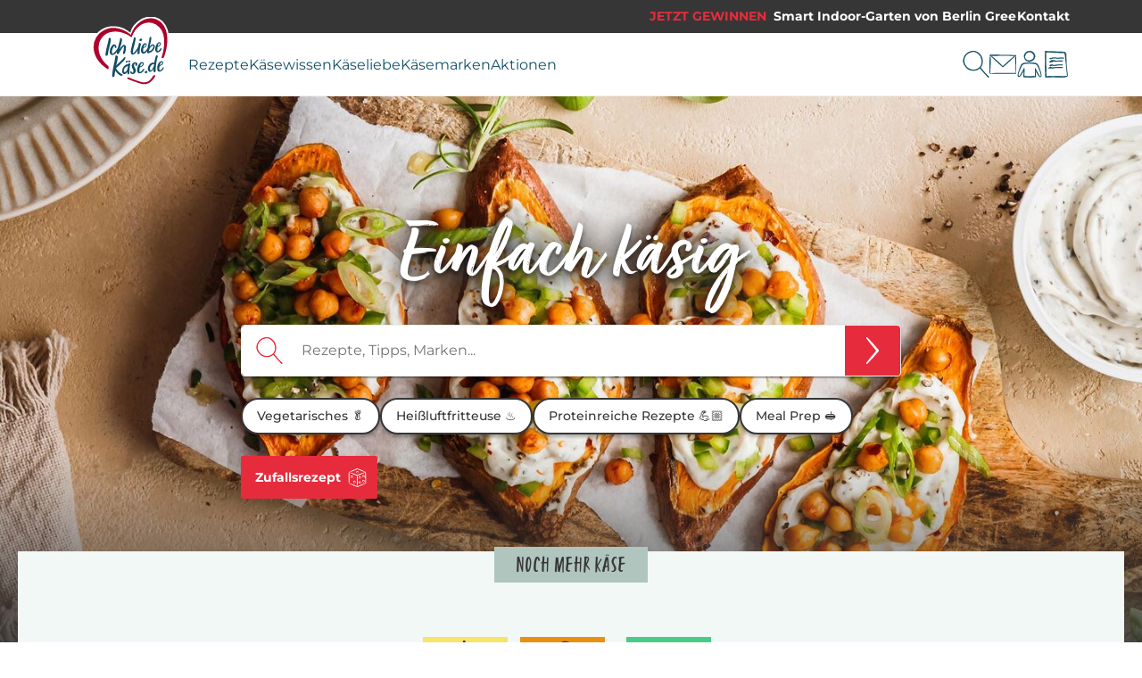

--- FILE ---
content_type: text/html; charset=utf-8
request_url: https://ich-liebe-kaese.de/
body_size: 34061
content:
<!DOCTYPE html>
<html lang="de-DE">
<head>
    <meta charset="utf-8">

<!-- 
	This website is powered by TYPO3 - inspiring people to share!
	TYPO3 is a free open source Content Management Framework initially created by Kasper Skaarhoj and licensed under GNU/GPL.
	TYPO3 is copyright 1998-2026 of Kasper Skaarhoj. Extensions are copyright of their respective owners.
	Information and contribution at https://typo3.org/
-->


<title>Ich liebe Käse – Rezepte, Tipps &amp; Inspiration für Käseliebende</title>
<meta name="generator" content="TYPO3 CMS">
<meta name="description" content="Du liebst Käse? Wertvolle Tipps und Infos sowie leckere Käse-Rezepte warten auf dich! Entdecke mit Ich liebe Käse deine Käse-Leidenschaft täglich neu!">
<meta name="robots" content="max-snippet:-1,max-image-preview:large,follow,index">
<meta property="og:title" content="Ich liebe Käse – Rezepte, Tipps &amp; Inspiration für Käseliebende">
<meta property="og:description" content="Du liebst Käse? Wertvolle Tipps und Infos sowie leckere Käse-Rezepte warten auf dich! Entdecke mit Ich liebe Käse deine Käse-Leidenschaft täglich neu!">
<meta property="og:image" content="https://ich-liebe-kaese.de/fileadmin/_processed_/1/0/csm_rezept-schupfnudeln-kaesesauce-spitzkohl-speck-milkana_7a197d4c66.jpg">
<meta property="og:image:url" content="https://ich-liebe-kaese.de/fileadmin/_processed_/1/0/csm_rezept-schupfnudeln-kaesesauce-spitzkohl-speck-milkana_7a197d4c66.jpg">
<meta property="og:image:width" content="2000">
<meta property="og:image:height" content="1050">
<meta property="og:image:alt" content="Schupfnudeln mit Käsesauce, Spitzkohl und Speck">
<meta name="twitter:title" content="Ich liebe Käse – Rezepte, Tipps &amp; Inspiration für Käseliebende">
<meta name="twitter:description" content="Du liebst Käse? Wertvolle Tipps und Infos sowie leckere Käse-Rezepte warten auf dich! Entdecke mit Ich liebe Käse deine Käse-Leidenschaft täglich neu!">
<meta name="twitter:image" content="https://ich-liebe-kaese.de/fileadmin/_processed_/1/0/csm_rezept-schupfnudeln-kaesesauce-spitzkohl-speck-milkana_7a197d4c66.jpg">
<meta name="twitter:image:alt" content="Schupfnudeln mit Käsesauce, Spitzkohl und Speck">
<meta name="twitter:card" content="summary">


<link href="/_assets/752e374a14b953b967628846cc775a8c/Css/styles.css?1765963321" rel="stylesheet" >



<script data-cmp-ab="1" data-cmp-host="a.delivery.consentmanager.net" data-cmp-cdn="cdn.consentmanager.net" data-cmp-codesrc="0" src="https://cdn.consentmanager.net/delivery/autoblocking/89a88ba1129d1.js"></script>


<meta name="viewport" content="width=device-width, initial-scale=1.0" /><link rel="apple-touch-icon" sizes="180x180" href="/_assets/752e374a14b953b967628846cc775a8c/Images/Favicon/apple-touch-icon.png?1765963321"><link rel="icon" type="image/png" sizes="32x32" href="/_assets/752e374a14b953b967628846cc775a8c/Images/Favicon/favicon-32x32.png?1765963321"><link rel="icon" type="image/png" sizes="16x16" href="/_assets/752e374a14b953b967628846cc775a8c/Images/Favicon/favicon-16x16.png?1765963321"><link rel="manifest" href="/_assets/752e374a14b953b967628846cc775a8c/Images/Favicon/site.webmanifest?1765963321"><link rel="mask-icon" href="/_assets/752e374a14b953b967628846cc775a8c/Images/Favicon/safari-pinned-tab.svg?1765963321" color="#5bbad5"><link rel="shortcut icon" href="/_assets/752e374a14b953b967628846cc775a8c/Images/Favicon/favicon.ico?1765963321"><meta name="msapplication-TileColor" content="#da532c"><meta name="msapplication-config" content="/_assets/752e374a14b953b967628846cc775a8c/Images/Favicon/browserconfig.xml?1765963321"><meta name="theme-color" content="#ffffff"><!-- Google Tag Manager --><script>(function(w,d,s,l,i){w[l]=w[l]||[];w[l].push({'gtm.start': new Date().getTime(),event:'gtm.js'});var f=d.getElementsByTagName(s)[0], j=d.createElement(s),dl=l!='dataLayer'?'&l='+l:'';j.async=true;j.src='https://www.googletagmanager.com/gtm.js?id='+i+dl;f.parentNode.insertBefore(j,f);})(window,document,'script','dataLayer','GTM-WJN2J4');</script><!-- End Google Tag Manager -->
<script>window.Savencia = window.Savencia ?? {}; window.Savencia.AccountConfig ={"routes":{"userApi":"https:\/\/ich-liebe-kaese.de\/mein-konto\/api\/user\/","verifyApi":"https:\/\/ich-liebe-kaese.de\/mein-konto\/api\/verify\/","verifyOpaqueApi":"https:\/\/ich-liebe-kaese.de\/mein-konto\/api\/verifyOpaque\/","isLoggedInApi":"https:\/\/ich-liebe-kaese.de\/mein-konto\/api\/isLoggedIn\/","checkSessionApi":"https:\/\/ich-liebe-kaese.de\/mein-konto\/api\/checkSession\/","logoutApi":"https:\/\/ich-liebe-kaese.de\/mein-konto\/api\/logout\/"}};</script>
<link rel="canonical" href="https://ich-liebe-kaese.de/">
</head>
<body class="application" data-controller="component--track component--footnote component--frontend-variable component--account" data-component--track-page-id-value="1" data-component--track-page-type-value="content" data-component--track-brands-value="[]" data-component--track-page-title-value="ich-liebe-kaese.de">







    <!-- Google Tag Manager (noscript) --><noscript><iframe src="https://www.googletagmanager.com/ns.html?id=GTM-WJN2J4" height="0" width="0" style="display:none;visibility:hidden"></iframe></noscript><!-- End Google Tag Manager (noscript) -->


    <nav class="b-topbar g-display-none@print" data-controller="block--topbar" data-block--topbar-language-menu-is-open-value="false">
                <div class="b-topbar__container c-content-container">
                    <div class="b-topbar__marquee-container">
                        
                            <div class="b-topbar__link">
                                
    <a href="/aktionen/gewinnspiele/gewinne-einen-smart-indoor-garten/" class="c-link c-link--decoration-none c-link--icon" title="Gewinne einen smart Indoor-Garten" data-action="component--track#track" data-component--track-data-param="{&quot;event&quot;:&quot;topline_click&quot;,&quot;category&quot;:&quot;topline_click&quot;,&quot;label&quot;:&quot;Smart Indoor-Garten von Berlin Green \ud83d\udc9a&quot;,&quot;click_target&quot;:&quot;link&quot;}">
                        
    <span class="g-margin-right-4s g-font-body-xs g-font-weight-bold g-color-tertiary-1">
                                        JETZT GEWINNEN
                                    </span>
                                    <span class="g-font-body-xs g-font-weight-bold">Smart Indoor-Garten von Berlin Green 💚</span>
                                
                                
                        
            
                
    <svg
                    class="c-icon c-link__icon-right"
                    xmlns:xlink="http://www.w3.org/1999/xlink"
                    xmlns="http://www.w3.org/2000/svg"
                    width="15"
                    height="15"
                    aria-hidden="true"
                ><use
                        xlink:href="/_assets/752e374a14b953b967628846cc775a8c/Images/Icons/arrow_right.svg?1765963321#icon"></use></svg>


                    </a>


                            </div>
                        
                    </div>
                    <div
                        class="b-topbar__side-bar g-font-body-xs g-font-weight-bold g-display-none g-display-flex@xlarge">
                        
                            
    <a href="/kontakt/" class="c-link c-link--decoration-none" title="Kontakt" data-action="component--track#track" data-component--track-data-param="{&quot;event&quot;:&quot;topline_click&quot;,&quot;category&quot;:&quot;topline_click&quot;,&quot;label&quot;:&quot;Smart Indoor-Garten von Berlin Green \ud83d\udc9a&quot;,&quot;click_target&quot;:&quot;link&quot;}">
                        
    Kontakt


                    </a>


                        
                        
                    </div>
                </div>
            </nav>


                
            
            
                <header
                    class="t-base m-header"
                    data-controller="module--header"
                    data-module--header-language-menu-is-open-class="m-header__language-menu--is-open"
                    data-action="block--topbar:language_menu_toggle@window->module--header#toggleLanguageMenu"
                    data-module--header-logo-animation-enabled-value="1">
                    
                    
                
    
        
    <div class="m-header__outer-navigation">
                        <div class="m-header__navigation-bar c-content-container">
                            
                                <input
                                    class="m-header__toggle-menu-input"
                                    type="checkbox"
                                    hidden
                                    id="toggle-menu"
                                    autocomplete="off" />
                                <label class="m-header__toggle-mobile-label g-display-none@print" for="toggle-menu">
                                    <div class="m-header__burger-icon m-header__burger-icon--open">
                                        
    <svg
                    class="c-icon "
                    xmlns:xlink="http://www.w3.org/1999/xlink"
                    xmlns="http://www.w3.org/2000/svg"
                    width="40"
                    height="40"
                    
                ><title>Burger-Menü</title><use
                        xlink:href="/_assets/752e374a14b953b967628846cc775a8c/Images/Icons/burger_menu.svg?1765963321#icon"></use></svg>


                                    </div>
                                    <div class="m-header__burger-icon m-header__burger-icon--close">
                                        
    <svg
                    class="c-icon "
                    xmlns:xlink="http://www.w3.org/1999/xlink"
                    xmlns="http://www.w3.org/2000/svg"
                    width="40"
                    height="40"
                    
                ><title>Schließen</title><use
                        xlink:href="/_assets/752e374a14b953b967628846cc775a8c/Images/Icons/close.svg?1765963321#icon"></use></svg>


                                    </div>
                                </label>
                            
                            <div class="m-header__container">
                                
    <a href="/" class="m-header__logo c-link" title="Zur Startseite von ich-liebe-kaese.de" data-action="component--track#track" data-component--track-data-param="{&quot;category&quot;:&quot;navigation&quot;,&quot;level&quot;:&quot;main_navigation&quot;,&quot;click_target&quot;:&quot;link&quot;}">
                        
    <picture>
                

                <img class="m-header__logo__image c-image c-image--fit-contain" src="/_assets/752e374a14b953b967628846cc775a8c/Images/Logos/ich-liebe-kaese-logo.svg" width="818" height="732" alt="" />
            </picture>


                    </a>


                                <div class="m-header__navigation-container">
                                    <label class="m-header__global-toggle-mobile-label" for="toggle-menu"></label>
                                    <div class="m-header__navigation-container__inner g-display-none@print">
                                        
                                            
    <nav
                aria-label="Hauptnavigation"
                class="m-navigation-main"
                data-controller="module--navigation-main"
                data-module--navigation-main-main-item-value="submenu-close"
                data-module--navigation-main-main-item-open-state-class="m-navigation-main__items--is-open"
                data-module--navigation-main-toggle-submenu-input-class="js-m-navigation-main__toggle-submenu-input">
                <input
                    class="m-navigation-main__global-close-submenu-input"
                    type="radio"
                    name="toggle-submenu"
                    hidden
                    id="submenu-close"
                    data-action="change->module--navigation-main#onMainItemChange"
                    data-module--navigation-main-target="mainItemRadio"
                    autocomplete="off"
                    checked />
                <label for="submenu-close" class="m-navigation-main__global-submenu-close-label"></label>
                <ul class="m-navigation-main__items" data-module--navigation-main-target="mainItemsContainer">
                    
                        <li class="m-navigation-main__item" data-module--navigation-main-target="mainItem">
                            
                                    <input
                                        type="radio"
                                        hidden
                                        name="toggle-submenu"
                                        id="submenu-0"
                                        autocomplete="off"
                                        class="m-navigation-main__toggle-submenu-input js-m-navigation-main__toggle-submenu-input"
                                        data-module--navigation-main-target="mainItemRadio"
                                        data-action="change->module--navigation-main#onMainItemChange" />
                                    <div class="m-navigation-main__labels">
                                        <label
                                            for="submenu-0"
                                            class="m-navigation-main__label m-navigation-main__label--has-children"
                                            data-action="click->component--track#track"
                                            data-component--track-data-param="{&quot;category&quot;:&quot;navigation&quot;,&quot;level&quot;:&quot;main_navigation&quot;,&quot;event&quot;:&quot;navigation_click&quot;,&quot;label&quot;:&quot;Rezepte&quot;}">
                                            <div class="m-navigation-main__label__inner-container">
                                                
    <svg
                    class="c-icon m-navigation-main__mobile-icon g-font-size-body-l g-display-none@xlarge"
                    xmlns:xlink="http://www.w3.org/1999/xlink"
                    xmlns="http://www.w3.org/2000/svg"
                    width="18"
                    height="18"
                    
                ><title>Rezept</title><use
                        xlink:href="/_assets/752e374a14b953b967628846cc775a8c/Images/Icons/recipe.svg?1765963321#icon"></use></svg>


                                                <div class="m-navigation-main__label__inner-container__title">
                                                    Rezepte
                                                </div>
                                                <div class="m-navigation-main__label__icon">
                                                    
    <svg
                    class="c-icon g-color-tertiary-1 g-font-size-body-s"
                    xmlns:xlink="http://www.w3.org/1999/xlink"
                    xmlns="http://www.w3.org/2000/svg"
                    width="18"
                    height="18"
                    
                ><title>Pfeil nach unten</title><use
                        xlink:href="/_assets/752e374a14b953b967628846cc775a8c/Images/Icons/arrow_down.svg?1765963321#icon"></use></svg>


                                                </div>
                                            </div>
                                        </label>
                                        <label for="submenu-close" class="m-navigation-main__close"></label>
                                    </div>
                                    <div class="m-navigation-main__submenu">
                                        <div class="c-content-container c-grid">
                                            <div class="c-grid__col c-grid__col--2@xlarge">
                                                
                                                    <ul class="m-navigation-main__submenu__items">
                                                        
                                                            
                                                                
                                                                
                                                                <li class="m-navigation-main__submenu__item">
                                                                    
                                                                        
    <a href="/rezepte/" title="Unsere Rezepte" class="g-color-tertiary-4 c-link--icon c-link c-link--decoration-none" data-action="component--track#track" data-component--track-data-param="{&quot;category&quot;:&quot;navigation&quot;,&quot;level&quot;:&quot;sub_navigation&quot;,&quot;event&quot;:&quot;sub_navigation_click&quot;,&quot;label&quot;:&quot;Unsere Rezepte&quot;,&quot;click_target&quot;:&quot;link&quot;}">
                        
    <div class="m-navigation-main__submenu__icon">
                                                                                
    <svg
                    class="c-icon g-color-tertiary-1 g-font-size-body-xs"
                    xmlns:xlink="http://www.w3.org/1999/xlink"
                    xmlns="http://www.w3.org/2000/svg"
                    width="18"
                    height="18"
                    
                ><title>Pfeil nach rechts</title><use
                        xlink:href="/_assets/752e374a14b953b967628846cc775a8c/Images/Icons/arrow_right.svg?1765963321#icon"></use></svg>


                                                                            </div>
                                                                            Unsere Rezepte


                    </a>


                                                                    
                                                                </li>
                                                            
                                                        
                                                            
                                                                
                                                                
                                                                <li class="m-navigation-main__submenu__item">
                                                                    
                                                                        
    <a href="/rezepte/rezepte-des-monats/" title="Rezepte des Monats" class="g-color-tertiary-4 c-link--icon c-link c-link--decoration-none" data-action="component--track#track" data-component--track-data-param="{&quot;category&quot;:&quot;navigation&quot;,&quot;level&quot;:&quot;sub_navigation&quot;,&quot;event&quot;:&quot;sub_navigation_click&quot;,&quot;label&quot;:&quot;Rezepte des Monats&quot;,&quot;click_target&quot;:&quot;link&quot;}">
                        
    <div class="m-navigation-main__submenu__icon">
                                                                                
    <svg
                    class="c-icon g-color-tertiary-1 g-font-size-body-xs"
                    xmlns:xlink="http://www.w3.org/1999/xlink"
                    xmlns="http://www.w3.org/2000/svg"
                    width="18"
                    height="18"
                    
                ><title>Pfeil nach rechts</title><use
                        xlink:href="/_assets/752e374a14b953b967628846cc775a8c/Images/Icons/arrow_right.svg?1765963321#icon"></use></svg>


                                                                            </div>
                                                                            Rezepte des Monats


                    </a>


                                                                    
                                                                </li>
                                                            
                                                        
                                                            
                                                                
                                                                
                                                                <li class="m-navigation-main__submenu__item">
                                                                    
                                                                        
    <a href="/rezepte/rezeptsuche/" title="Rezeptsuche" class="g-color-tertiary-4 c-link--icon c-link c-link--decoration-none" data-action="component--track#track" data-component--track-data-param="{&quot;category&quot;:&quot;navigation&quot;,&quot;level&quot;:&quot;sub_navigation&quot;,&quot;event&quot;:&quot;sub_navigation_click&quot;,&quot;label&quot;:&quot;Rezeptsuche&quot;,&quot;click_target&quot;:&quot;link&quot;}">
                        
    <div class="m-navigation-main__submenu__icon">
                                                                                
    <svg
                    class="c-icon g-color-tertiary-1 g-font-size-body-xs"
                    xmlns:xlink="http://www.w3.org/1999/xlink"
                    xmlns="http://www.w3.org/2000/svg"
                    width="18"
                    height="18"
                    
                ><title>Pfeil nach rechts</title><use
                        xlink:href="/_assets/752e374a14b953b967628846cc775a8c/Images/Icons/arrow_right.svg?1765963321#icon"></use></svg>


                                                                            </div>
                                                                            Rezeptsuche


                    </a>


                                                                    
                                                                </li>
                                                            
                                                        
                                                            
                                                                
                                                                
                                                                <li class="m-navigation-main__submenu__item">
                                                                    
                                                                        
    <a href="/rezeptthemen/" title="Rezeptthemen" class="g-color-tertiary-4 c-link--icon c-link c-link--decoration-none" data-action="component--track#track" data-component--track-data-param="{&quot;category&quot;:&quot;navigation&quot;,&quot;level&quot;:&quot;sub_navigation&quot;,&quot;event&quot;:&quot;sub_navigation_click&quot;,&quot;label&quot;:&quot;Rezeptthemen&quot;,&quot;click_target&quot;:&quot;link&quot;}">
                        
    <div class="m-navigation-main__submenu__icon">
                                                                                
    <svg
                    class="c-icon g-color-tertiary-1 g-font-size-body-xs"
                    xmlns:xlink="http://www.w3.org/1999/xlink"
                    xmlns="http://www.w3.org/2000/svg"
                    width="18"
                    height="18"
                    
                ><title>Pfeil nach rechts</title><use
                        xlink:href="/_assets/752e374a14b953b967628846cc775a8c/Images/Icons/arrow_right.svg?1765963321#icon"></use></svg>


                                                                            </div>
                                                                            Rezeptthemen


                    </a>


                                                                    
                                                                </li>
                                                            
                                                        
                                                    </ul>
                                                    
                                                        <div class="m-navigation-main__submenu__icon-links">
                                                            
                                                                
    <div class="b-social-links">
                
                    
                        
    <a href="https://www.facebook.com/ichliebekaese" target="_blank" rel="noreferrer" title="Wir auf Facebook" class="b-social-links__link c-link c-link--decoration-none" data-action="component--track#track" data-component--track-data-param="{&quot;category&quot;:&quot;navigation&quot;,&quot;level&quot;:&quot;sub_navigation&quot;,&quot;event&quot;:&quot;navigation_social_click&quot;,&quot;label&quot;:&quot;facebook&quot;,&quot;click_target&quot;:&quot;link&quot;}">
                        
    <span class="b-social-links__link__icon">
                                
    <span class="c-icon-circle-button c-icon-circle-button--no-background">
                
    <svg
                    class="c-icon "
                    xmlns:xlink="http://www.w3.org/1999/xlink"
                    xmlns="http://www.w3.org/2000/svg"
                    width="32"
                    height="32"
                    
                ><title>Facebook</title><use
                        xlink:href="/_assets/752e374a14b953b967628846cc775a8c/Images/Icons/facebook.svg?1765963321#icon"></use></svg>


            </span>


                            </span>


                    </a>


                    
                
                    
                        
    <a href="https://www.instagram.com/ichliebekaese.de/" target="_blank" rel="noreferrer" title="Wir auf Instagram" class="b-social-links__link c-link c-link--decoration-none" data-action="component--track#track" data-component--track-data-param="{&quot;category&quot;:&quot;navigation&quot;,&quot;level&quot;:&quot;sub_navigation&quot;,&quot;event&quot;:&quot;navigation_social_click&quot;,&quot;label&quot;:&quot;instagram&quot;,&quot;click_target&quot;:&quot;link&quot;}">
                        
    <span class="b-social-links__link__icon">
                                
    <span class="c-icon-circle-button c-icon-circle-button--no-background">
                
    <svg
                    class="c-icon "
                    xmlns:xlink="http://www.w3.org/1999/xlink"
                    xmlns="http://www.w3.org/2000/svg"
                    width="32"
                    height="32"
                    
                ><title>Instagram</title><use
                        xlink:href="/_assets/752e374a14b953b967628846cc775a8c/Images/Icons/instagram.svg?1765963321#icon"></use></svg>


            </span>


                            </span>


                    </a>


                    
                
                    
                        
    <a href="https://www.pinterest.de/ichliebekaese/" target="_blank" rel="noreferrer" title="Wir auf Pinterest" class="b-social-links__link c-link c-link--decoration-none" data-action="component--track#track" data-component--track-data-param="{&quot;category&quot;:&quot;navigation&quot;,&quot;level&quot;:&quot;sub_navigation&quot;,&quot;event&quot;:&quot;navigation_social_click&quot;,&quot;label&quot;:&quot;pinterest&quot;,&quot;click_target&quot;:&quot;link&quot;}">
                        
    <span class="b-social-links__link__icon">
                                
    <span class="c-icon-circle-button c-icon-circle-button--no-background">
                
    <svg
                    class="c-icon "
                    xmlns:xlink="http://www.w3.org/1999/xlink"
                    xmlns="http://www.w3.org/2000/svg"
                    width="32"
                    height="32"
                    
                ><title>Pinterest</title><use
                        xlink:href="/_assets/752e374a14b953b967628846cc775a8c/Images/Icons/pinterest.svg?1765963321#icon"></use></svg>


            </span>


                            </span>


                    </a>


                    
                
                    
                        
    <a href="https://www.tiktok.com/@ichliebekaese.de" target="_blank" rel="noreferrer" title="Wir auf TikTok" class="b-social-links__link c-link c-link--decoration-none" data-action="component--track#track" data-component--track-data-param="{&quot;category&quot;:&quot;navigation&quot;,&quot;level&quot;:&quot;sub_navigation&quot;,&quot;event&quot;:&quot;navigation_social_click&quot;,&quot;label&quot;:&quot;tiktok&quot;,&quot;click_target&quot;:&quot;link&quot;}">
                        
    <span class="b-social-links__link__icon">
                                
    <span class="c-icon-circle-button c-icon-circle-button--no-background">
                
    <svg
                    class="c-icon "
                    xmlns:xlink="http://www.w3.org/1999/xlink"
                    xmlns="http://www.w3.org/2000/svg"
                    width="32"
                    height="32"
                    
                ><title>TikTok</title><use
                        xlink:href="/_assets/752e374a14b953b967628846cc775a8c/Images/Icons/tiktok.svg?1765963321#icon"></use></svg>


            </span>


                            </span>


                    </a>


                    
                
            </div>


                                                            
                                                        </div>
                                                    
                                                
                                            </div>
                                            
                                                <div
                                                    class="c-grid__col c-grid__col--10@xlarge g-display-none g-display-grid@xlarge">
                                                    
    <div class="m-navigation-main-submenu-teaser">
                
                    
    <picture><source srcset="/fileadmin/_processed_/9/d/csm_rezept-grapefruit-cheesecake-overnight-oats-brunch_3_82edc3c2ec.webp 426w, /fileadmin/_processed_/9/d/csm_rezept-grapefruit-cheesecake-overnight-oats-brunch_3_20293d6a01.webp 852w" type="image/webp" width="852" height="479" /><source srcset="/fileadmin/_processed_/9/d/csm_rezept-grapefruit-cheesecake-overnight-oats-brunch_3_f03dbc4134.jpg 426w, /fileadmin/_processed_/9/d/csm_rezept-grapefruit-cheesecake-overnight-oats-brunch_3_ee7d95b667.jpg 852w" width="852" height="479" /><img src="/fileadmin/_processed_/9/d/csm_rezept-grapefruit-cheesecake-overnight-oats-brunch_3_f03dbc4134.jpg" width="426" height="240" alt="Ein Glas mit cremigen Overnight Oats, garniert mit Grapefruitstücken, steht auf einer weißen Holzoberfläche; eine Hand hält einen Löffel über die Schale, umgeben von halbierten Grapefruits und einem beigefarbenen Tuch." title="Overnight Oats mit Grapefruit " loading="lazy" class="c-image c-image--fit-contain" /></picture>


                
                <div>
                    
                        <div class="m-navigation-main-submenu-teaser__headline c-headline-m g-margin-bottom-none">
                            Rezept der Woche
                        </div>
                        
    <hr class="g-padding-top-none c-hr c-hr--style-dashed" />


                    
                    
                        <div class="m-navigation-main-submenu-teaser__subline c-headline-s">Overnight Oats mit Grapefruit</div>
                    
                    
                        <div class="m-navigation-main-submenu-teaser__text g-font-body-s g-color-secondary-2">
                            Lust auf frischen Wind in deiner Frühstücksschale? Dann probiere diese Overnight Oats mit Grapefruit. 🍋‍🟩🍋
                        </div>
                    
                    
                        <div class="m-navigation-main-submenu-teaser__links">
                            
                                
                                    
    <a href="/rezepte/overnight-oats-mit-grapefruit/" class="c-button c-button--primary" title="Overnight Oats mit Grapefruit" data-action="component--track#track" data-component--track-data-param="{&quot;category&quot;:&quot;navigation&quot;,&quot;level&quot;:&quot;sub_navigation&quot;,&quot;event&quot;:&quot;navigation_promotion_click&quot;,&quot;title&quot;:&quot;Rezept der Woche&quot;,&quot;label&quot;:&quot;zum Rezept&quot;,&quot;click_target&quot;:&quot;link&quot;}">
                            
    zum Rezept


                        </a>


                                
                            
                                
                                    
    <a href="/rezepte/" class="g-margin-left-8s c-button c-button--secondary" title="Rezepte auf Ich liebe Käse entdecken" data-action="component--track#track" data-component--track-data-param="{&quot;category&quot;:&quot;navigation&quot;,&quot;level&quot;:&quot;sub_navigation&quot;,&quot;event&quot;:&quot;navigation_promotion_click&quot;,&quot;title&quot;:&quot;Rezept der Woche&quot;,&quot;label&quot;:&quot;alle Rezepte&quot;,&quot;click_target&quot;:&quot;link&quot;}">
                            
    alle Rezepte


                        </a>


                                
                            
                        </div>
                    
                </div>
            </div>


                                                </div>
                                            
                                        </div>
                                    </div>
                                
                        </li>
                    
                        <li class="m-navigation-main__item" data-module--navigation-main-target="mainItem">
                            
                                    <input
                                        type="radio"
                                        hidden
                                        name="toggle-submenu"
                                        id="submenu-1"
                                        autocomplete="off"
                                        class="m-navigation-main__toggle-submenu-input js-m-navigation-main__toggle-submenu-input"
                                        data-module--navigation-main-target="mainItemRadio"
                                        data-action="change->module--navigation-main#onMainItemChange" />
                                    <div class="m-navigation-main__labels">
                                        <label
                                            for="submenu-1"
                                            class="m-navigation-main__label m-navigation-main__label--has-children"
                                            data-action="click->component--track#track"
                                            data-component--track-data-param="{&quot;category&quot;:&quot;navigation&quot;,&quot;level&quot;:&quot;main_navigation&quot;,&quot;event&quot;:&quot;navigation_click&quot;,&quot;label&quot;:&quot;K\u00e4sewissen&quot;}">
                                            <div class="m-navigation-main__label__inner-container">
                                                
    <svg
                    class="c-icon m-navigation-main__mobile-icon g-font-size-body-l g-display-none@xlarge"
                    xmlns:xlink="http://www.w3.org/1999/xlink"
                    xmlns="http://www.w3.org/2000/svg"
                    width="18"
                    height="18"
                    
                ><title>Merkliste</title><use
                        xlink:href="/_assets/752e374a14b953b967628846cc775a8c/Images/Icons/shopping_list.svg?1765963321#icon"></use></svg>


                                                <div class="m-navigation-main__label__inner-container__title">
                                                    Käsewissen
                                                </div>
                                                <div class="m-navigation-main__label__icon">
                                                    
    <svg
                    class="c-icon g-color-tertiary-1 g-font-size-body-s"
                    xmlns:xlink="http://www.w3.org/1999/xlink"
                    xmlns="http://www.w3.org/2000/svg"
                    width="18"
                    height="18"
                    
                ><title>Pfeil nach unten</title><use
                        xlink:href="/_assets/752e374a14b953b967628846cc775a8c/Images/Icons/arrow_down.svg?1765963321#icon"></use></svg>


                                                </div>
                                            </div>
                                        </label>
                                        <label for="submenu-close" class="m-navigation-main__close"></label>
                                    </div>
                                    <div class="m-navigation-main__submenu">
                                        <div class="c-content-container c-grid">
                                            <div class="c-grid__col c-grid__col--2@xlarge">
                                                
                                                    <ul class="m-navigation-main__submenu__items">
                                                        
                                                            
                                                                
                                                                
                                                                <li class="m-navigation-main__submenu__item">
                                                                    
                                                                        
    <a href="/kaesewissen/" title="Alle Käsethemen" class="g-color-tertiary-4 c-link--icon c-link c-link--decoration-none" data-action="component--track#track" data-component--track-data-param="{&quot;category&quot;:&quot;navigation&quot;,&quot;level&quot;:&quot;sub_navigation&quot;,&quot;event&quot;:&quot;sub_navigation_click&quot;,&quot;label&quot;:&quot;Alle K\u00e4sethemen&quot;,&quot;click_target&quot;:&quot;link&quot;}">
                        
    <div class="m-navigation-main__submenu__icon">
                                                                                
    <svg
                    class="c-icon g-color-tertiary-1 g-font-size-body-xs"
                    xmlns:xlink="http://www.w3.org/1999/xlink"
                    xmlns="http://www.w3.org/2000/svg"
                    width="18"
                    height="18"
                    
                ><title>Pfeil nach rechts</title><use
                        xlink:href="/_assets/752e374a14b953b967628846cc775a8c/Images/Icons/arrow_right.svg?1765963321#icon"></use></svg>


                                                                            </div>
                                                                            Alle Käsethemen


                    </a>


                                                                    
                                                                </li>
                                                            
                                                        
                                                            
                                                                
                                                                
                                                                <li class="m-navigation-main__submenu__item">
                                                                    
                                                                        
    <a href="/kaesewissen/kaeseherstellung/" title="Käseherstellung" class="g-color-tertiary-4 c-link--icon c-link c-link--decoration-none" data-action="component--track#track" data-component--track-data-param="{&quot;category&quot;:&quot;navigation&quot;,&quot;level&quot;:&quot;sub_navigation&quot;,&quot;event&quot;:&quot;sub_navigation_click&quot;,&quot;label&quot;:&quot;K\u00e4seherstellung&quot;,&quot;click_target&quot;:&quot;link&quot;}">
                        
    <div class="m-navigation-main__submenu__icon">
                                                                                
    <svg
                    class="c-icon g-color-tertiary-1 g-font-size-body-xs"
                    xmlns:xlink="http://www.w3.org/1999/xlink"
                    xmlns="http://www.w3.org/2000/svg"
                    width="18"
                    height="18"
                    
                ><title>Pfeil nach rechts</title><use
                        xlink:href="/_assets/752e374a14b953b967628846cc775a8c/Images/Icons/arrow_right.svg?1765963321#icon"></use></svg>


                                                                            </div>
                                                                            Käseherstellung


                    </a>


                                                                    
                                                                </li>
                                                            
                                                        
                                                            
                                                                
                                                                
                                                                <li class="m-navigation-main__submenu__item">
                                                                    
                                                                        
    <a href="/kaesewissen/kaeseherkunft/" title="Käseherkunft" class="g-color-tertiary-4 c-link--icon c-link c-link--decoration-none" data-action="component--track#track" data-component--track-data-param="{&quot;category&quot;:&quot;navigation&quot;,&quot;level&quot;:&quot;sub_navigation&quot;,&quot;event&quot;:&quot;sub_navigation_click&quot;,&quot;label&quot;:&quot;K\u00e4seherkunft&quot;,&quot;click_target&quot;:&quot;link&quot;}">
                        
    <div class="m-navigation-main__submenu__icon">
                                                                                
    <svg
                    class="c-icon g-color-tertiary-1 g-font-size-body-xs"
                    xmlns:xlink="http://www.w3.org/1999/xlink"
                    xmlns="http://www.w3.org/2000/svg"
                    width="18"
                    height="18"
                    
                ><title>Pfeil nach rechts</title><use
                        xlink:href="/_assets/752e374a14b953b967628846cc775a8c/Images/Icons/arrow_right.svg?1765963321#icon"></use></svg>


                                                                            </div>
                                                                            Käseherkunft


                    </a>


                                                                    
                                                                </li>
                                                            
                                                        
                                                            
                                                                
                                                                
                                                                <li class="m-navigation-main__submenu__item">
                                                                    
                                                                        
    <a href="/kaesewissen/kaese-gesundheit/" title="Käse &amp; Gesundheit" class="g-color-tertiary-4 c-link--icon c-link c-link--decoration-none" data-action="component--track#track" data-component--track-data-param="{&quot;category&quot;:&quot;navigation&quot;,&quot;level&quot;:&quot;sub_navigation&quot;,&quot;event&quot;:&quot;sub_navigation_click&quot;,&quot;label&quot;:&quot;K\u00e4se &amp; Gesundheit&quot;,&quot;click_target&quot;:&quot;link&quot;}">
                        
    <div class="m-navigation-main__submenu__icon">
                                                                                
    <svg
                    class="c-icon g-color-tertiary-1 g-font-size-body-xs"
                    xmlns:xlink="http://www.w3.org/1999/xlink"
                    xmlns="http://www.w3.org/2000/svg"
                    width="18"
                    height="18"
                    
                ><title>Pfeil nach rechts</title><use
                        xlink:href="/_assets/752e374a14b953b967628846cc775a8c/Images/Icons/arrow_right.svg?1765963321#icon"></use></svg>


                                                                            </div>
                                                                            Käse &amp; Gesundheit


                    </a>


                                                                    
                                                                </li>
                                                            
                                                        
                                                            
                                                                
                                                                
                                                                <li class="m-navigation-main__submenu__item">
                                                                    
                                                                        
    <a href="/kaesewissen/kaesesorten/" title="Käsesorten" class="g-color-tertiary-4 c-link--icon c-link c-link--decoration-none" data-action="component--track#track" data-component--track-data-param="{&quot;category&quot;:&quot;navigation&quot;,&quot;level&quot;:&quot;sub_navigation&quot;,&quot;event&quot;:&quot;sub_navigation_click&quot;,&quot;label&quot;:&quot;K\u00e4sesorten&quot;,&quot;click_target&quot;:&quot;link&quot;}">
                        
    <div class="m-navigation-main__submenu__icon">
                                                                                
    <svg
                    class="c-icon g-color-tertiary-1 g-font-size-body-xs"
                    xmlns:xlink="http://www.w3.org/1999/xlink"
                    xmlns="http://www.w3.org/2000/svg"
                    width="18"
                    height="18"
                    
                ><title>Pfeil nach rechts</title><use
                        xlink:href="/_assets/752e374a14b953b967628846cc775a8c/Images/Icons/arrow_right.svg?1765963321#icon"></use></svg>


                                                                            </div>
                                                                            Käsesorten


                    </a>


                                                                    
                                                                </li>
                                                            
                                                        
                                                            
                                                                
                                                                
                                                                <li class="m-navigation-main__submenu__item">
                                                                    
                                                                        
    <a href="/kaesewissen/tipps-und-tricks/" title="Tipps und Tricks" class="g-color-tertiary-4 c-link--icon c-link c-link--decoration-none" data-action="component--track#track" data-component--track-data-param="{&quot;category&quot;:&quot;navigation&quot;,&quot;level&quot;:&quot;sub_navigation&quot;,&quot;event&quot;:&quot;sub_navigation_click&quot;,&quot;label&quot;:&quot;Tipps und Tricks&quot;,&quot;click_target&quot;:&quot;link&quot;}">
                        
    <div class="m-navigation-main__submenu__icon">
                                                                                
    <svg
                    class="c-icon g-color-tertiary-1 g-font-size-body-xs"
                    xmlns:xlink="http://www.w3.org/1999/xlink"
                    xmlns="http://www.w3.org/2000/svg"
                    width="18"
                    height="18"
                    
                ><title>Pfeil nach rechts</title><use
                        xlink:href="/_assets/752e374a14b953b967628846cc775a8c/Images/Icons/arrow_right.svg?1765963321#icon"></use></svg>


                                                                            </div>
                                                                            Tipps und Tricks


                    </a>


                                                                    
                                                                </li>
                                                            
                                                        
                                                    </ul>
                                                    
                                                        <div class="m-navigation-main__submenu__icon-links">
                                                            
                                                                
    <div class="b-social-links">
                
                    
                        
    <a href="https://www.facebook.com/ichliebekaese" target="_blank" rel="noreferrer" title="Wir auf Facebook" class="b-social-links__link c-link c-link--decoration-none" data-action="component--track#track" data-component--track-data-param="{&quot;category&quot;:&quot;navigation&quot;,&quot;level&quot;:&quot;sub_navigation&quot;,&quot;event&quot;:&quot;navigation_social_click&quot;,&quot;label&quot;:&quot;facebook&quot;,&quot;click_target&quot;:&quot;link&quot;}">
                        
    <span class="b-social-links__link__icon">
                                
    <span class="c-icon-circle-button c-icon-circle-button--no-background">
                
    <svg
                    class="c-icon "
                    xmlns:xlink="http://www.w3.org/1999/xlink"
                    xmlns="http://www.w3.org/2000/svg"
                    width="32"
                    height="32"
                    
                ><title>Facebook</title><use
                        xlink:href="/_assets/752e374a14b953b967628846cc775a8c/Images/Icons/facebook.svg?1765963321#icon"></use></svg>


            </span>


                            </span>


                    </a>


                    
                
                    
                        
    <a href="https://www.instagram.com/ichliebekaese.de/" target="_blank" rel="noreferrer" title="Wir auf Instagram" class="b-social-links__link c-link c-link--decoration-none" data-action="component--track#track" data-component--track-data-param="{&quot;category&quot;:&quot;navigation&quot;,&quot;level&quot;:&quot;sub_navigation&quot;,&quot;event&quot;:&quot;navigation_social_click&quot;,&quot;label&quot;:&quot;instagram&quot;,&quot;click_target&quot;:&quot;link&quot;}">
                        
    <span class="b-social-links__link__icon">
                                
    <span class="c-icon-circle-button c-icon-circle-button--no-background">
                
    <svg
                    class="c-icon "
                    xmlns:xlink="http://www.w3.org/1999/xlink"
                    xmlns="http://www.w3.org/2000/svg"
                    width="32"
                    height="32"
                    
                ><title>Instagram</title><use
                        xlink:href="/_assets/752e374a14b953b967628846cc775a8c/Images/Icons/instagram.svg?1765963321#icon"></use></svg>


            </span>


                            </span>


                    </a>


                    
                
                    
                        
    <a href="https://www.pinterest.de/ichliebekaese/" target="_blank" rel="noreferrer" title="Wir auf Pinterest" class="b-social-links__link c-link c-link--decoration-none" data-action="component--track#track" data-component--track-data-param="{&quot;category&quot;:&quot;navigation&quot;,&quot;level&quot;:&quot;sub_navigation&quot;,&quot;event&quot;:&quot;navigation_social_click&quot;,&quot;label&quot;:&quot;pinterest&quot;,&quot;click_target&quot;:&quot;link&quot;}">
                        
    <span class="b-social-links__link__icon">
                                
    <span class="c-icon-circle-button c-icon-circle-button--no-background">
                
    <svg
                    class="c-icon "
                    xmlns:xlink="http://www.w3.org/1999/xlink"
                    xmlns="http://www.w3.org/2000/svg"
                    width="32"
                    height="32"
                    
                ><title>Pinterest</title><use
                        xlink:href="/_assets/752e374a14b953b967628846cc775a8c/Images/Icons/pinterest.svg?1765963321#icon"></use></svg>


            </span>


                            </span>


                    </a>


                    
                
                    
                        
    <a href="https://www.tiktok.com/@ichliebekaese.de" target="_blank" rel="noreferrer" title="Wir auf TikTok" class="b-social-links__link c-link c-link--decoration-none" data-action="component--track#track" data-component--track-data-param="{&quot;category&quot;:&quot;navigation&quot;,&quot;level&quot;:&quot;sub_navigation&quot;,&quot;event&quot;:&quot;navigation_social_click&quot;,&quot;label&quot;:&quot;tiktok&quot;,&quot;click_target&quot;:&quot;link&quot;}">
                        
    <span class="b-social-links__link__icon">
                                
    <span class="c-icon-circle-button c-icon-circle-button--no-background">
                
    <svg
                    class="c-icon "
                    xmlns:xlink="http://www.w3.org/1999/xlink"
                    xmlns="http://www.w3.org/2000/svg"
                    width="32"
                    height="32"
                    
                ><title>TikTok</title><use
                        xlink:href="/_assets/752e374a14b953b967628846cc775a8c/Images/Icons/tiktok.svg?1765963321#icon"></use></svg>


            </span>


                            </span>


                    </a>


                    
                
            </div>


                                                            
                                                        </div>
                                                    
                                                
                                            </div>
                                            
                                                <div
                                                    class="c-grid__col c-grid__col--10@xlarge g-display-none g-display-grid@xlarge">
                                                    
    <div class="m-navigation-main-submenu-teaser">
                
                    
    <picture><source srcset="/fileadmin/_processed_/4/0/csm_rezept-fol-epi-caractere-sandwich_0ad5aa845c.webp 426w, /fileadmin/_processed_/4/0/csm_rezept-fol-epi-caractere-sandwich_bb2cd5ca34.webp 852w" type="image/webp" width="852" height="480" /><source srcset="/fileadmin/_processed_/4/0/csm_rezept-fol-epi-caractere-sandwich_727f102134.jpg 426w, /fileadmin/_processed_/4/0/csm_rezept-fol-epi-caractere-sandwich_42fa585646.jpg 852w" width="852" height="480" /><img src="/fileadmin/_processed_/4/0/csm_rezept-fol-epi-caractere-sandwich_727f102134.jpg" width="426" height="240" alt="Rezept für Fol Epi Caractère-Sandwich" title="Fol Epi Caractère-Sandwich" loading="lazy" class="c-image c-image--fit-contain" /></picture>


                
                <div>
                    
                        <div class="m-navigation-main-submenu-teaser__headline c-headline-m g-margin-bottom-none">
                            Käse &amp; Sandwich
                        </div>
                        
    <hr class="g-padding-top-none c-hr c-hr--style-dashed" />


                    
                    
                        <div class="m-navigation-main-submenu-teaser__subline c-headline-s">Eine perfekte Symbiose</div>
                    
                    
                        <div class="m-navigation-main-submenu-teaser__text g-font-body-s g-color-secondary-2">
                            Erfahre in unserem Wissensformat, was ein ausgewogenes Käse-Sandwich so besonders macht.
                        </div>
                    
                    
                        <div class="m-navigation-main-submenu-teaser__links">
                            
                                
                                    
    <a href="/kaesewissen/kaese-gesundheit/sandwiches-und-kaese/" class="c-button c-button--primary" title="Sandwiches und Käse" data-action="component--track#track" data-component--track-data-param="{&quot;category&quot;:&quot;navigation&quot;,&quot;level&quot;:&quot;sub_navigation&quot;,&quot;event&quot;:&quot;navigation_promotion_click&quot;,&quot;title&quot;:&quot;K\u00e4se &amp; Sandwich&quot;,&quot;label&quot;:&quot;Mehr lesen&quot;,&quot;click_target&quot;:&quot;link&quot;}">
                            
    Mehr lesen


                        </a>


                                
                            
                        </div>
                    
                </div>
            </div>


                                                </div>
                                            
                                        </div>
                                    </div>
                                
                        </li>
                    
                        <li class="m-navigation-main__item" data-module--navigation-main-target="mainItem">
                            
                                    <input
                                        type="radio"
                                        hidden
                                        name="toggle-submenu"
                                        id="submenu-2"
                                        autocomplete="off"
                                        class="m-navigation-main__toggle-submenu-input js-m-navigation-main__toggle-submenu-input"
                                        data-module--navigation-main-target="mainItemRadio"
                                        data-action="change->module--navigation-main#onMainItemChange" />
                                    <div class="m-navigation-main__labels">
                                        <label
                                            for="submenu-2"
                                            class="m-navigation-main__label m-navigation-main__label--has-children"
                                            data-action="click->component--track#track"
                                            data-component--track-data-param="{&quot;category&quot;:&quot;navigation&quot;,&quot;level&quot;:&quot;main_navigation&quot;,&quot;event&quot;:&quot;navigation_click&quot;,&quot;label&quot;:&quot;K\u00e4seliebe&quot;}">
                                            <div class="m-navigation-main__label__inner-container">
                                                
    <svg
                    class="c-icon m-navigation-main__mobile-icon g-font-size-body-l g-display-none@xlarge"
                    xmlns:xlink="http://www.w3.org/1999/xlink"
                    xmlns="http://www.w3.org/2000/svg"
                    width="18"
                    height="18"
                    
                ><title>Merkliste</title><use
                        xlink:href="/_assets/752e374a14b953b967628846cc775a8c/Images/Icons/shopping_list.svg?1765963321#icon"></use></svg>


                                                <div class="m-navigation-main__label__inner-container__title">
                                                    Käseliebe
                                                </div>
                                                <div class="m-navigation-main__label__icon">
                                                    
    <svg
                    class="c-icon g-color-tertiary-1 g-font-size-body-s"
                    xmlns:xlink="http://www.w3.org/1999/xlink"
                    xmlns="http://www.w3.org/2000/svg"
                    width="18"
                    height="18"
                    
                ><title>Pfeil nach unten</title><use
                        xlink:href="/_assets/752e374a14b953b967628846cc775a8c/Images/Icons/arrow_down.svg?1765963321#icon"></use></svg>


                                                </div>
                                            </div>
                                        </label>
                                        <label for="submenu-close" class="m-navigation-main__close"></label>
                                    </div>
                                    <div class="m-navigation-main__submenu">
                                        <div class="c-content-container c-grid">
                                            <div class="c-grid__col c-grid__col--2@xlarge">
                                                
                                                    <ul class="m-navigation-main__submenu__items">
                                                        
                                                            
                                                                
                                                                
                                                                <li class="m-navigation-main__submenu__item">
                                                                    
                                                                        
    <a href="/kaeseliebe/" title="Mehr Käseliebe" class="g-color-tertiary-4 c-link--icon c-link c-link--decoration-none" data-action="component--track#track" data-component--track-data-param="{&quot;category&quot;:&quot;navigation&quot;,&quot;level&quot;:&quot;sub_navigation&quot;,&quot;event&quot;:&quot;sub_navigation_click&quot;,&quot;label&quot;:&quot;Mehr K\u00e4seliebe&quot;,&quot;click_target&quot;:&quot;link&quot;}">
                        
    <div class="m-navigation-main__submenu__icon">
                                                                                
    <svg
                    class="c-icon g-color-tertiary-1 g-font-size-body-xs"
                    xmlns:xlink="http://www.w3.org/1999/xlink"
                    xmlns="http://www.w3.org/2000/svg"
                    width="18"
                    height="18"
                    
                ><title>Pfeil nach rechts</title><use
                        xlink:href="/_assets/752e374a14b953b967628846cc775a8c/Images/Icons/arrow_right.svg?1765963321#icon"></use></svg>


                                                                            </div>
                                                                            Mehr Käseliebe


                    </a>


                                                                    
                                                                </li>
                                                            
                                                        
                                                            
                                                                
                                                                
                                                                <li class="m-navigation-main__submenu__item">
                                                                    
                                                                        
    <a href="/ueber-uns/" title="Über uns" class="g-color-tertiary-4 c-link--icon c-link c-link--decoration-none" data-action="component--track#track" data-component--track-data-param="{&quot;category&quot;:&quot;navigation&quot;,&quot;level&quot;:&quot;sub_navigation&quot;,&quot;event&quot;:&quot;sub_navigation_click&quot;,&quot;label&quot;:&quot;\u00dcber uns&quot;,&quot;click_target&quot;:&quot;link&quot;}">
                        
    <div class="m-navigation-main__submenu__icon">
                                                                                
    <svg
                    class="c-icon g-color-tertiary-1 g-font-size-body-xs"
                    xmlns:xlink="http://www.w3.org/1999/xlink"
                    xmlns="http://www.w3.org/2000/svg"
                    width="18"
                    height="18"
                    
                ><title>Pfeil nach rechts</title><use
                        xlink:href="/_assets/752e374a14b953b967628846cc775a8c/Images/Icons/arrow_right.svg?1765963321#icon"></use></svg>


                                                                            </div>
                                                                            Über uns


                    </a>


                                                                    
                                                                </li>
                                                            
                                                        
                                                            
                                                                
                                                                
                                                                <li class="m-navigation-main__submenu__item">
                                                                    
                                                                        
    <a href="/kaeseliebe/positive-food/" title="#PositiveFood" class="g-color-tertiary-4 c-link--icon c-link c-link--decoration-none" data-action="component--track#track" data-component--track-data-param="{&quot;category&quot;:&quot;navigation&quot;,&quot;level&quot;:&quot;sub_navigation&quot;,&quot;event&quot;:&quot;sub_navigation_click&quot;,&quot;label&quot;:&quot;#PositiveFood&quot;,&quot;click_target&quot;:&quot;link&quot;}">
                        
    <div class="m-navigation-main__submenu__icon">
                                                                                
    <svg
                    class="c-icon g-color-tertiary-1 g-font-size-body-xs"
                    xmlns:xlink="http://www.w3.org/1999/xlink"
                    xmlns="http://www.w3.org/2000/svg"
                    width="18"
                    height="18"
                    
                ><title>Pfeil nach rechts</title><use
                        xlink:href="/_assets/752e374a14b953b967628846cc775a8c/Images/Icons/arrow_right.svg?1765963321#icon"></use></svg>


                                                                            </div>
                                                                            #PositiveFood


                    </a>


                                                                    
                                                                </li>
                                                            
                                                        
                                                            
                                                                
                                                                
                                                                <li class="m-navigation-main__submenu__item">
                                                                    
                                                                        
    <a href="/kaeseliebe/kaesebegleiter/" title="Käsebegleiter" class="g-color-tertiary-4 c-link--icon c-link c-link--decoration-none" data-action="component--track#track" data-component--track-data-param="{&quot;category&quot;:&quot;navigation&quot;,&quot;level&quot;:&quot;sub_navigation&quot;,&quot;event&quot;:&quot;sub_navigation_click&quot;,&quot;label&quot;:&quot;K\u00e4sebegleiter&quot;,&quot;click_target&quot;:&quot;link&quot;}">
                        
    <div class="m-navigation-main__submenu__icon">
                                                                                
    <svg
                    class="c-icon g-color-tertiary-1 g-font-size-body-xs"
                    xmlns:xlink="http://www.w3.org/1999/xlink"
                    xmlns="http://www.w3.org/2000/svg"
                    width="18"
                    height="18"
                    
                ><title>Pfeil nach rechts</title><use
                        xlink:href="/_assets/752e374a14b953b967628846cc775a8c/Images/Icons/arrow_right.svg?1765963321#icon"></use></svg>


                                                                            </div>
                                                                            Käsebegleiter


                    </a>


                                                                    
                                                                </li>
                                                            
                                                        
                                                            
                                                                
                                                                
                                                                <li class="m-navigation-main__submenu__item">
                                                                    
                                                                        
    <a href="/kaeseliebe/foodboards/" title="Ultimativer Foodboard-Guide" class="g-color-tertiary-4 c-link--icon c-link c-link--decoration-none" data-action="component--track#track" data-component--track-data-param="{&quot;category&quot;:&quot;navigation&quot;,&quot;level&quot;:&quot;sub_navigation&quot;,&quot;event&quot;:&quot;sub_navigation_click&quot;,&quot;label&quot;:&quot;Ultimativer Foodboard-Guide&quot;,&quot;click_target&quot;:&quot;link&quot;}">
                        
    <div class="m-navigation-main__submenu__icon">
                                                                                
    <svg
                    class="c-icon g-color-tertiary-1 g-font-size-body-xs"
                    xmlns:xlink="http://www.w3.org/1999/xlink"
                    xmlns="http://www.w3.org/2000/svg"
                    width="18"
                    height="18"
                    
                ><title>Pfeil nach rechts</title><use
                        xlink:href="/_assets/752e374a14b953b967628846cc775a8c/Images/Icons/arrow_right.svg?1765963321#icon"></use></svg>


                                                                            </div>
                                                                            Ultimativer Foodboard-Guide


                    </a>


                                                                    
                                                                </li>
                                                            
                                                        
                                                            
                                                                
                                                                
                                                                <li class="m-navigation-main__submenu__item">
                                                                    
                                                                        
    <a href="/kaeseliebe/kaeseplatten/" title="Inspiration" class="g-color-tertiary-4 c-link--icon c-link c-link--decoration-none" data-action="component--track#track" data-component--track-data-param="{&quot;category&quot;:&quot;navigation&quot;,&quot;level&quot;:&quot;sub_navigation&quot;,&quot;event&quot;:&quot;sub_navigation_click&quot;,&quot;label&quot;:&quot;Inspiration&quot;,&quot;click_target&quot;:&quot;link&quot;}">
                        
    <div class="m-navigation-main__submenu__icon">
                                                                                
    <svg
                    class="c-icon g-color-tertiary-1 g-font-size-body-xs"
                    xmlns:xlink="http://www.w3.org/1999/xlink"
                    xmlns="http://www.w3.org/2000/svg"
                    width="18"
                    height="18"
                    
                ><title>Pfeil nach rechts</title><use
                        xlink:href="/_assets/752e374a14b953b967628846cc775a8c/Images/Icons/arrow_right.svg?1765963321#icon"></use></svg>


                                                                            </div>
                                                                            Inspiration


                    </a>


                                                                    
                                                                </li>
                                                            
                                                        
                                                    </ul>
                                                    
                                                        <div class="m-navigation-main__submenu__icon-links">
                                                            
                                                                
    <div class="b-social-links">
                
                    
                        
    <a href="https://www.facebook.com/ichliebekaese" target="_blank" rel="noreferrer" title="Wir auf Facebook" class="b-social-links__link c-link c-link--decoration-none" data-action="component--track#track" data-component--track-data-param="{&quot;category&quot;:&quot;navigation&quot;,&quot;level&quot;:&quot;sub_navigation&quot;,&quot;event&quot;:&quot;navigation_social_click&quot;,&quot;label&quot;:&quot;facebook&quot;,&quot;click_target&quot;:&quot;link&quot;}">
                        
    <span class="b-social-links__link__icon">
                                
    <span class="c-icon-circle-button c-icon-circle-button--no-background">
                
    <svg
                    class="c-icon "
                    xmlns:xlink="http://www.w3.org/1999/xlink"
                    xmlns="http://www.w3.org/2000/svg"
                    width="32"
                    height="32"
                    
                ><title>Facebook</title><use
                        xlink:href="/_assets/752e374a14b953b967628846cc775a8c/Images/Icons/facebook.svg?1765963321#icon"></use></svg>


            </span>


                            </span>


                    </a>


                    
                
                    
                        
    <a href="https://www.instagram.com/ichliebekaese.de/" target="_blank" rel="noreferrer" title="Wir auf Instagram" class="b-social-links__link c-link c-link--decoration-none" data-action="component--track#track" data-component--track-data-param="{&quot;category&quot;:&quot;navigation&quot;,&quot;level&quot;:&quot;sub_navigation&quot;,&quot;event&quot;:&quot;navigation_social_click&quot;,&quot;label&quot;:&quot;instagram&quot;,&quot;click_target&quot;:&quot;link&quot;}">
                        
    <span class="b-social-links__link__icon">
                                
    <span class="c-icon-circle-button c-icon-circle-button--no-background">
                
    <svg
                    class="c-icon "
                    xmlns:xlink="http://www.w3.org/1999/xlink"
                    xmlns="http://www.w3.org/2000/svg"
                    width="32"
                    height="32"
                    
                ><title>Instagram</title><use
                        xlink:href="/_assets/752e374a14b953b967628846cc775a8c/Images/Icons/instagram.svg?1765963321#icon"></use></svg>


            </span>


                            </span>


                    </a>


                    
                
                    
                        
    <a href="https://www.pinterest.de/ichliebekaese/" target="_blank" rel="noreferrer" title="Wir auf Pinterest" class="b-social-links__link c-link c-link--decoration-none" data-action="component--track#track" data-component--track-data-param="{&quot;category&quot;:&quot;navigation&quot;,&quot;level&quot;:&quot;sub_navigation&quot;,&quot;event&quot;:&quot;navigation_social_click&quot;,&quot;label&quot;:&quot;pinterest&quot;,&quot;click_target&quot;:&quot;link&quot;}">
                        
    <span class="b-social-links__link__icon">
                                
    <span class="c-icon-circle-button c-icon-circle-button--no-background">
                
    <svg
                    class="c-icon "
                    xmlns:xlink="http://www.w3.org/1999/xlink"
                    xmlns="http://www.w3.org/2000/svg"
                    width="32"
                    height="32"
                    
                ><title>Pinterest</title><use
                        xlink:href="/_assets/752e374a14b953b967628846cc775a8c/Images/Icons/pinterest.svg?1765963321#icon"></use></svg>


            </span>


                            </span>


                    </a>


                    
                
                    
                        
    <a href="https://www.tiktok.com/@ichliebekaese.de" target="_blank" rel="noreferrer" title="Wir auf TikTok" class="b-social-links__link c-link c-link--decoration-none" data-action="component--track#track" data-component--track-data-param="{&quot;category&quot;:&quot;navigation&quot;,&quot;level&quot;:&quot;sub_navigation&quot;,&quot;event&quot;:&quot;navigation_social_click&quot;,&quot;label&quot;:&quot;tiktok&quot;,&quot;click_target&quot;:&quot;link&quot;}">
                        
    <span class="b-social-links__link__icon">
                                
    <span class="c-icon-circle-button c-icon-circle-button--no-background">
                
    <svg
                    class="c-icon "
                    xmlns:xlink="http://www.w3.org/1999/xlink"
                    xmlns="http://www.w3.org/2000/svg"
                    width="32"
                    height="32"
                    
                ><title>TikTok</title><use
                        xlink:href="/_assets/752e374a14b953b967628846cc775a8c/Images/Icons/tiktok.svg?1765963321#icon"></use></svg>


            </span>


                            </span>


                    </a>


                    
                
            </div>


                                                            
                                                        </div>
                                                    
                                                
                                            </div>
                                            
                                                <div
                                                    class="c-grid__col c-grid__col--10@xlarge g-display-none g-display-grid@xlarge">
                                                    
    <div class="m-navigation-main-submenu-teaser">
                
                    
    <picture><source srcset="/fileadmin/_processed_/9/d/csm_rezept-grapefruit-cheesecake-overnight-oats-brunch_3_82edc3c2ec.webp 426w, /fileadmin/_processed_/9/d/csm_rezept-grapefruit-cheesecake-overnight-oats-brunch_3_20293d6a01.webp 852w" type="image/webp" width="852" height="479" /><source srcset="/fileadmin/_processed_/9/d/csm_rezept-grapefruit-cheesecake-overnight-oats-brunch_3_f03dbc4134.jpg 426w, /fileadmin/_processed_/9/d/csm_rezept-grapefruit-cheesecake-overnight-oats-brunch_3_ee7d95b667.jpg 852w" width="852" height="479" /><img src="/fileadmin/_processed_/9/d/csm_rezept-grapefruit-cheesecake-overnight-oats-brunch_3_f03dbc4134.jpg" width="426" height="240" alt="Ein Glas mit cremigen Overnight Oats, garniert mit Grapefruitstücken, steht auf einer weißen Holzoberfläche; eine Hand hält einen Löffel über die Schale, umgeben von halbierten Grapefruits und einem beigefarbenen Tuch." title="Overnight Oats mit Grapefruit " loading="lazy" class="c-image c-image--fit-contain" /></picture>


                
                <div>
                    
                        <div class="m-navigation-main-submenu-teaser__headline c-headline-m g-margin-bottom-none">
                            Rezept der Woche
                        </div>
                        
    <hr class="g-padding-top-none c-hr c-hr--style-dashed" />


                    
                    
                        <div class="m-navigation-main-submenu-teaser__subline c-headline-s">Overnight Oats mit Grapefruit</div>
                    
                    
                        <div class="m-navigation-main-submenu-teaser__text g-font-body-s g-color-secondary-2">
                            Lust auf frischen Wind in deiner Frühstücksschale? Dann probiere diese Overnight Oats mit Grapefruit. 🍋‍🟩🍋
                        </div>
                    
                    
                        <div class="m-navigation-main-submenu-teaser__links">
                            
                                
                                    
    <a href="/rezepte/overnight-oats-mit-grapefruit/" class="c-button c-button--primary" title="Overnight Oats mit Grapefruit" data-action="component--track#track" data-component--track-data-param="{&quot;category&quot;:&quot;navigation&quot;,&quot;level&quot;:&quot;sub_navigation&quot;,&quot;event&quot;:&quot;navigation_promotion_click&quot;,&quot;title&quot;:&quot;Rezept der Woche&quot;,&quot;label&quot;:&quot;zum Rezept&quot;,&quot;click_target&quot;:&quot;link&quot;}">
                            
    zum Rezept


                        </a>


                                
                            
                                
                                    
    <a href="/rezepte/" class="g-margin-left-8s c-button c-button--secondary" title="Rezepte auf Ich liebe Käse entdecken" data-action="component--track#track" data-component--track-data-param="{&quot;category&quot;:&quot;navigation&quot;,&quot;level&quot;:&quot;sub_navigation&quot;,&quot;event&quot;:&quot;navigation_promotion_click&quot;,&quot;title&quot;:&quot;Rezept der Woche&quot;,&quot;label&quot;:&quot;alle Rezepte&quot;,&quot;click_target&quot;:&quot;link&quot;}">
                            
    alle Rezepte


                        </a>


                                
                            
                        </div>
                    
                </div>
            </div>


                                                </div>
                                            
                                        </div>
                                    </div>
                                
                        </li>
                    
                        <li class="m-navigation-main__item" data-module--navigation-main-target="mainItem">
                            
                                    <input
                                        type="radio"
                                        hidden
                                        name="toggle-submenu"
                                        id="submenu-3"
                                        autocomplete="off"
                                        class="m-navigation-main__toggle-submenu-input js-m-navigation-main__toggle-submenu-input"
                                        data-module--navigation-main-target="mainItemRadio"
                                        data-action="change->module--navigation-main#onMainItemChange" />
                                    <div class="m-navigation-main__labels">
                                        <label
                                            for="submenu-3"
                                            class="m-navigation-main__label m-navigation-main__label--has-children"
                                            data-action="click->component--track#track"
                                            data-component--track-data-param="{&quot;category&quot;:&quot;navigation&quot;,&quot;level&quot;:&quot;main_navigation&quot;,&quot;event&quot;:&quot;navigation_click&quot;,&quot;label&quot;:&quot;K\u00e4semarken&quot;}">
                                            <div class="m-navigation-main__label__inner-container">
                                                
    <svg
                    class="c-icon m-navigation-main__mobile-icon g-font-size-body-l g-display-none@xlarge"
                    xmlns:xlink="http://www.w3.org/1999/xlink"
                    xmlns="http://www.w3.org/2000/svg"
                    width="18"
                    height="18"
                    
                ><title>Käsemarke</title><use
                        xlink:href="/_assets/752e374a14b953b967628846cc775a8c/Images/Icons/cheese_brand.svg?1765963321#icon"></use></svg>


                                                <div class="m-navigation-main__label__inner-container__title">
                                                    Käsemarken
                                                </div>
                                                <div class="m-navigation-main__label__icon">
                                                    
    <svg
                    class="c-icon g-color-tertiary-1 g-font-size-body-s"
                    xmlns:xlink="http://www.w3.org/1999/xlink"
                    xmlns="http://www.w3.org/2000/svg"
                    width="18"
                    height="18"
                    
                ><title>Pfeil nach unten</title><use
                        xlink:href="/_assets/752e374a14b953b967628846cc775a8c/Images/Icons/arrow_down.svg?1765963321#icon"></use></svg>


                                                </div>
                                            </div>
                                        </label>
                                        <label for="submenu-close" class="m-navigation-main__close"></label>
                                    </div>
                                    <div class="m-navigation-main__submenu">
                                        <div class="c-content-container c-grid">
                                            <div class="c-grid__col c-grid__col--2@xlarge">
                                                
                                                    <ul class="m-navigation-main__submenu__items">
                                                        
                                                            
                                                                
                                                                
                                                                <li class="m-navigation-main__submenu__item">
                                                                    
                                                                        
    <a href="/kaesemarken/" title="Alle Käsemarken" class="g-color-tertiary-4 c-link--icon c-link c-link--decoration-none" data-action="component--track#track" data-component--track-data-param="{&quot;category&quot;:&quot;navigation&quot;,&quot;level&quot;:&quot;sub_navigation&quot;,&quot;event&quot;:&quot;sub_navigation_click&quot;,&quot;label&quot;:&quot;Alle K\u00e4semarken&quot;,&quot;click_target&quot;:&quot;link&quot;}">
                        
    <div class="m-navigation-main__submenu__icon">
                                                                                
    <svg
                    class="c-icon g-color-tertiary-1 g-font-size-body-xs"
                    xmlns:xlink="http://www.w3.org/1999/xlink"
                    xmlns="http://www.w3.org/2000/svg"
                    width="18"
                    height="18"
                    
                ><title>Pfeil nach rechts</title><use
                        xlink:href="/_assets/752e374a14b953b967628846cc775a8c/Images/Icons/arrow_right.svg?1765963321#icon"></use></svg>


                                                                            </div>
                                                                            Alle Käsemarken


                    </a>


                                                                    
                                                                </li>
                                                            
                                                        
                                                            
                                                                
                                                                
                                                                <li class="m-navigation-main__submenu__item">
                                                                    
                                                                        
    <a href="/kaesemarken/produktneuheiten/" title="Produktneuheiten" class="g-color-tertiary-4 c-link--icon c-link c-link--decoration-none" data-action="component--track#track" data-component--track-data-param="{&quot;category&quot;:&quot;navigation&quot;,&quot;level&quot;:&quot;sub_navigation&quot;,&quot;event&quot;:&quot;sub_navigation_click&quot;,&quot;label&quot;:&quot;Produktneuheiten&quot;,&quot;click_target&quot;:&quot;link&quot;}">
                        
    <div class="m-navigation-main__submenu__icon">
                                                                                
    <svg
                    class="c-icon g-color-tertiary-1 g-font-size-body-xs"
                    xmlns:xlink="http://www.w3.org/1999/xlink"
                    xmlns="http://www.w3.org/2000/svg"
                    width="18"
                    height="18"
                    
                ><title>Pfeil nach rechts</title><use
                        xlink:href="/_assets/752e374a14b953b967628846cc775a8c/Images/Icons/arrow_right.svg?1765963321#icon"></use></svg>


                                                                            </div>
                                                                            Produktneuheiten


                    </a>


                                                                    
                                                                </li>
                                                            
                                                        
                                                    </ul>
                                                    
                                                        <div class="m-navigation-main__submenu__icon-links">
                                                            
                                                                
    <div class="b-social-links">
                
                    
                        
    <a href="https://www.facebook.com/ichliebekaese" target="_blank" rel="noreferrer" title="Wir auf Facebook" class="b-social-links__link c-link c-link--decoration-none" data-action="component--track#track" data-component--track-data-param="{&quot;category&quot;:&quot;navigation&quot;,&quot;level&quot;:&quot;sub_navigation&quot;,&quot;event&quot;:&quot;navigation_social_click&quot;,&quot;label&quot;:&quot;facebook&quot;,&quot;click_target&quot;:&quot;link&quot;}">
                        
    <span class="b-social-links__link__icon">
                                
    <span class="c-icon-circle-button c-icon-circle-button--no-background">
                
    <svg
                    class="c-icon "
                    xmlns:xlink="http://www.w3.org/1999/xlink"
                    xmlns="http://www.w3.org/2000/svg"
                    width="32"
                    height="32"
                    
                ><title>Facebook</title><use
                        xlink:href="/_assets/752e374a14b953b967628846cc775a8c/Images/Icons/facebook.svg?1765963321#icon"></use></svg>


            </span>


                            </span>


                    </a>


                    
                
                    
                        
    <a href="https://www.instagram.com/ichliebekaese.de/" target="_blank" rel="noreferrer" title="Wir auf Instagram" class="b-social-links__link c-link c-link--decoration-none" data-action="component--track#track" data-component--track-data-param="{&quot;category&quot;:&quot;navigation&quot;,&quot;level&quot;:&quot;sub_navigation&quot;,&quot;event&quot;:&quot;navigation_social_click&quot;,&quot;label&quot;:&quot;instagram&quot;,&quot;click_target&quot;:&quot;link&quot;}">
                        
    <span class="b-social-links__link__icon">
                                
    <span class="c-icon-circle-button c-icon-circle-button--no-background">
                
    <svg
                    class="c-icon "
                    xmlns:xlink="http://www.w3.org/1999/xlink"
                    xmlns="http://www.w3.org/2000/svg"
                    width="32"
                    height="32"
                    
                ><title>Instagram</title><use
                        xlink:href="/_assets/752e374a14b953b967628846cc775a8c/Images/Icons/instagram.svg?1765963321#icon"></use></svg>


            </span>


                            </span>


                    </a>


                    
                
                    
                        
    <a href="https://www.pinterest.de/ichliebekaese/" target="_blank" rel="noreferrer" title="Wir auf Pinterest" class="b-social-links__link c-link c-link--decoration-none" data-action="component--track#track" data-component--track-data-param="{&quot;category&quot;:&quot;navigation&quot;,&quot;level&quot;:&quot;sub_navigation&quot;,&quot;event&quot;:&quot;navigation_social_click&quot;,&quot;label&quot;:&quot;pinterest&quot;,&quot;click_target&quot;:&quot;link&quot;}">
                        
    <span class="b-social-links__link__icon">
                                
    <span class="c-icon-circle-button c-icon-circle-button--no-background">
                
    <svg
                    class="c-icon "
                    xmlns:xlink="http://www.w3.org/1999/xlink"
                    xmlns="http://www.w3.org/2000/svg"
                    width="32"
                    height="32"
                    
                ><title>Pinterest</title><use
                        xlink:href="/_assets/752e374a14b953b967628846cc775a8c/Images/Icons/pinterest.svg?1765963321#icon"></use></svg>


            </span>


                            </span>


                    </a>


                    
                
                    
                        
    <a href="https://www.tiktok.com/@ichliebekaese.de" target="_blank" rel="noreferrer" title="Wir auf TikTok" class="b-social-links__link c-link c-link--decoration-none" data-action="component--track#track" data-component--track-data-param="{&quot;category&quot;:&quot;navigation&quot;,&quot;level&quot;:&quot;sub_navigation&quot;,&quot;event&quot;:&quot;navigation_social_click&quot;,&quot;label&quot;:&quot;tiktok&quot;,&quot;click_target&quot;:&quot;link&quot;}">
                        
    <span class="b-social-links__link__icon">
                                
    <span class="c-icon-circle-button c-icon-circle-button--no-background">
                
    <svg
                    class="c-icon "
                    xmlns:xlink="http://www.w3.org/1999/xlink"
                    xmlns="http://www.w3.org/2000/svg"
                    width="32"
                    height="32"
                    
                ><title>TikTok</title><use
                        xlink:href="/_assets/752e374a14b953b967628846cc775a8c/Images/Icons/tiktok.svg?1765963321#icon"></use></svg>


            </span>


                            </span>


                    </a>


                    
                
            </div>


                                                            
                                                        </div>
                                                    
                                                
                                            </div>
                                            
                                                <div
                                                    class="c-grid__col c-grid__col--10@xlarge g-display-none g-display-grid@xlarge">
                                                    
    <div class="m-navigation-main-submenu-teaser">
                
                    
    <picture><source srcset="/fileadmin/_processed_/4/6/csm_kaeseplatte-makellose-madeline-ilk-shop-header_e4db4b0a9f.webp 426w, /fileadmin/_processed_/4/6/csm_kaeseplatte-makellose-madeline-ilk-shop-header_68f86ffcdd.webp 852w" type="image/webp" width="852" height="480" /><source srcset="/fileadmin/_processed_/4/6/csm_kaeseplatte-makellose-madeline-ilk-shop-header_add498991f.jpg 426w, /fileadmin/_processed_/4/6/csm_kaeseplatte-makellose-madeline-ilk-shop-header_f766053503.jpg 852w" width="852" height="480" /><img src="/fileadmin/_processed_/4/6/csm_kaeseplatte-makellose-madeline-ilk-shop-header_add498991f.jpg" width="426" height="240" alt="" loading="lazy" class="c-image c-image--fit-contain" /></picture>


                
                <div>
                    
                        <div class="m-navigation-main-submenu-teaser__headline c-headline-m g-margin-bottom-none">
                            Neu &amp; lecker
                        </div>
                        
    <hr class="g-padding-top-none c-hr c-hr--style-dashed" />


                    
                    
                        <div class="m-navigation-main-submenu-teaser__subline c-headline-s">Käse für jeden Geschmack</div>
                    
                    
                        <div class="m-navigation-main-submenu-teaser__text g-font-body-s g-color-secondary-2">
                            Entdecke jetzt unsere käsigen Produktneuheiten &amp; veganen Alternativen.
                        </div>
                    
                    
                        <div class="m-navigation-main-submenu-teaser__links">
                            
                                
                                    
    <a href="/kaesemarken/produktneuheiten/" class="c-button c-button--primary" title="Produktneuheiten auf Ich liebe Käse" data-action="component--track#track" data-component--track-data-param="{&quot;category&quot;:&quot;navigation&quot;,&quot;level&quot;:&quot;sub_navigation&quot;,&quot;event&quot;:&quot;navigation_promotion_click&quot;,&quot;title&quot;:&quot;Neu &amp; lecker&quot;,&quot;label&quot;:&quot;Mehr entdecken&quot;,&quot;click_target&quot;:&quot;link&quot;}">
                            
    Mehr entdecken


                        </a>


                                
                            
                        </div>
                    
                </div>
            </div>


                                                </div>
                                            
                                        </div>
                                    </div>
                                
                        </li>
                    
                        <li class="m-navigation-main__item" data-module--navigation-main-target="mainItem">
                            
                                    <input
                                        type="radio"
                                        hidden
                                        name="toggle-submenu"
                                        id="submenu-4"
                                        autocomplete="off"
                                        class="m-navigation-main__toggle-submenu-input js-m-navigation-main__toggle-submenu-input"
                                        data-module--navigation-main-target="mainItemRadio"
                                        data-action="change->module--navigation-main#onMainItemChange" />
                                    <div class="m-navigation-main__labels">
                                        <label
                                            for="submenu-4"
                                            class="m-navigation-main__label m-navigation-main__label--has-children"
                                            data-action="click->component--track#track"
                                            data-component--track-data-param="{&quot;category&quot;:&quot;navigation&quot;,&quot;level&quot;:&quot;main_navigation&quot;,&quot;event&quot;:&quot;navigation_click&quot;,&quot;label&quot;:&quot;Aktionen&quot;}">
                                            <div class="m-navigation-main__label__inner-container">
                                                
    <svg
                    class="c-icon m-navigation-main__mobile-icon g-font-size-body-l g-display-none@xlarge"
                    xmlns:xlink="http://www.w3.org/1999/xlink"
                    xmlns="http://www.w3.org/2000/svg"
                    width="18"
                    height="18"
                    
                ><title>Puzzle</title><use
                        xlink:href="/_assets/752e374a14b953b967628846cc775a8c/Images/Icons/puzzle.svg?1765963321#icon"></use></svg>


                                                <div class="m-navigation-main__label__inner-container__title">
                                                    Aktionen
                                                </div>
                                                <div class="m-navigation-main__label__icon">
                                                    
    <svg
                    class="c-icon g-color-tertiary-1 g-font-size-body-s"
                    xmlns:xlink="http://www.w3.org/1999/xlink"
                    xmlns="http://www.w3.org/2000/svg"
                    width="18"
                    height="18"
                    
                ><title>Pfeil nach unten</title><use
                        xlink:href="/_assets/752e374a14b953b967628846cc775a8c/Images/Icons/arrow_down.svg?1765963321#icon"></use></svg>


                                                </div>
                                            </div>
                                        </label>
                                        <label for="submenu-close" class="m-navigation-main__close"></label>
                                    </div>
                                    <div class="m-navigation-main__submenu">
                                        <div class="c-content-container c-grid">
                                            <div class="c-grid__col c-grid__col--2@xlarge">
                                                
                                                    <ul class="m-navigation-main__submenu__items">
                                                        
                                                            
                                                                
                                                                
                                                                <li class="m-navigation-main__submenu__item">
                                                                    
                                                                        
    <a href="/aktionen/" title="Aktuelle Aktionen" class="g-color-tertiary-4 c-link--icon c-link c-link--decoration-none" data-action="component--track#track" data-component--track-data-param="{&quot;category&quot;:&quot;navigation&quot;,&quot;level&quot;:&quot;sub_navigation&quot;,&quot;event&quot;:&quot;sub_navigation_click&quot;,&quot;label&quot;:&quot;Aktuelle Aktionen&quot;,&quot;click_target&quot;:&quot;link&quot;}">
                        
    <div class="m-navigation-main__submenu__icon">
                                                                                
    <svg
                    class="c-icon g-color-tertiary-1 g-font-size-body-xs"
                    xmlns:xlink="http://www.w3.org/1999/xlink"
                    xmlns="http://www.w3.org/2000/svg"
                    width="18"
                    height="18"
                    
                ><title>Pfeil nach rechts</title><use
                        xlink:href="/_assets/752e374a14b953b967628846cc775a8c/Images/Icons/arrow_right.svg?1765963321#icon"></use></svg>


                                                                            </div>
                                                                            Aktuelle Aktionen


                    </a>


                                                                    
                                                                </li>
                                                            
                                                        
                                                            
                                                                
                                                                
                                                                <li class="m-navigation-main__submenu__item">
                                                                    
                                                                        
    <a href="/aktionen/gewinnspiele/gewinne-einen-smart-indoor-garten/" title="Gewinne einen smart Indoor-Garten" class="g-color-tertiary-4 c-link--icon c-link c-link--decoration-none" data-action="component--track#track" data-component--track-data-param="{&quot;category&quot;:&quot;navigation&quot;,&quot;level&quot;:&quot;sub_navigation&quot;,&quot;event&quot;:&quot;sub_navigation_click&quot;,&quot;label&quot;:&quot;Gewinne einen smart Indoor-Garten&quot;,&quot;click_target&quot;:&quot;link&quot;}">
                        
    <div class="m-navigation-main__submenu__icon">
                                                                                
    <svg
                    class="c-icon g-color-tertiary-1 g-font-size-body-xs"
                    xmlns:xlink="http://www.w3.org/1999/xlink"
                    xmlns="http://www.w3.org/2000/svg"
                    width="18"
                    height="18"
                    
                ><title>Pfeil nach rechts</title><use
                        xlink:href="/_assets/752e374a14b953b967628846cc775a8c/Images/Icons/arrow_right.svg?1765963321#icon"></use></svg>


                                                                            </div>
                                                                            Gewinne einen smart Indoor-Garten


                    </a>


                                                                    
                                                                </li>
                                                            
                                                        
                                                            
                                                                
                                                                
                                                                <li class="m-navigation-main__submenu__item">
                                                                    
                                                                        
    <a href="/aktionen/kaesetester-community/" title="Die Käsetester-Community" class="g-color-tertiary-4 c-link--icon c-link c-link--decoration-none" data-action="component--track#track" data-component--track-data-param="{&quot;category&quot;:&quot;navigation&quot;,&quot;level&quot;:&quot;sub_navigation&quot;,&quot;event&quot;:&quot;sub_navigation_click&quot;,&quot;label&quot;:&quot;Die K\u00e4setester-Community&quot;,&quot;click_target&quot;:&quot;link&quot;}">
                        
    <div class="m-navigation-main__submenu__icon">
                                                                                
    <svg
                    class="c-icon g-color-tertiary-1 g-font-size-body-xs"
                    xmlns:xlink="http://www.w3.org/1999/xlink"
                    xmlns="http://www.w3.org/2000/svg"
                    width="18"
                    height="18"
                    
                ><title>Pfeil nach rechts</title><use
                        xlink:href="/_assets/752e374a14b953b967628846cc775a8c/Images/Icons/arrow_right.svg?1765963321#icon"></use></svg>


                                                                            </div>
                                                                            Die Käsetester-Community


                    </a>


                                                                    
                                                                </li>
                                                            
                                                        
                                                    </ul>
                                                    
                                                        <div class="m-navigation-main__submenu__icon-links">
                                                            
                                                                
    <div class="b-social-links">
                
                    
                        
    <a href="https://www.facebook.com/ichliebekaese" target="_blank" rel="noreferrer" title="Wir auf Facebook" class="b-social-links__link c-link c-link--decoration-none" data-action="component--track#track" data-component--track-data-param="{&quot;category&quot;:&quot;navigation&quot;,&quot;level&quot;:&quot;sub_navigation&quot;,&quot;event&quot;:&quot;navigation_social_click&quot;,&quot;label&quot;:&quot;facebook&quot;,&quot;click_target&quot;:&quot;link&quot;}">
                        
    <span class="b-social-links__link__icon">
                                
    <span class="c-icon-circle-button c-icon-circle-button--no-background">
                
    <svg
                    class="c-icon "
                    xmlns:xlink="http://www.w3.org/1999/xlink"
                    xmlns="http://www.w3.org/2000/svg"
                    width="32"
                    height="32"
                    
                ><title>Facebook</title><use
                        xlink:href="/_assets/752e374a14b953b967628846cc775a8c/Images/Icons/facebook.svg?1765963321#icon"></use></svg>


            </span>


                            </span>


                    </a>


                    
                
                    
                        
    <a href="https://www.instagram.com/ichliebekaese.de/" target="_blank" rel="noreferrer" title="Wir auf Instagram" class="b-social-links__link c-link c-link--decoration-none" data-action="component--track#track" data-component--track-data-param="{&quot;category&quot;:&quot;navigation&quot;,&quot;level&quot;:&quot;sub_navigation&quot;,&quot;event&quot;:&quot;navigation_social_click&quot;,&quot;label&quot;:&quot;instagram&quot;,&quot;click_target&quot;:&quot;link&quot;}">
                        
    <span class="b-social-links__link__icon">
                                
    <span class="c-icon-circle-button c-icon-circle-button--no-background">
                
    <svg
                    class="c-icon "
                    xmlns:xlink="http://www.w3.org/1999/xlink"
                    xmlns="http://www.w3.org/2000/svg"
                    width="32"
                    height="32"
                    
                ><title>Instagram</title><use
                        xlink:href="/_assets/752e374a14b953b967628846cc775a8c/Images/Icons/instagram.svg?1765963321#icon"></use></svg>


            </span>


                            </span>


                    </a>


                    
                
                    
                        
    <a href="https://www.pinterest.de/ichliebekaese/" target="_blank" rel="noreferrer" title="Wir auf Pinterest" class="b-social-links__link c-link c-link--decoration-none" data-action="component--track#track" data-component--track-data-param="{&quot;category&quot;:&quot;navigation&quot;,&quot;level&quot;:&quot;sub_navigation&quot;,&quot;event&quot;:&quot;navigation_social_click&quot;,&quot;label&quot;:&quot;pinterest&quot;,&quot;click_target&quot;:&quot;link&quot;}">
                        
    <span class="b-social-links__link__icon">
                                
    <span class="c-icon-circle-button c-icon-circle-button--no-background">
                
    <svg
                    class="c-icon "
                    xmlns:xlink="http://www.w3.org/1999/xlink"
                    xmlns="http://www.w3.org/2000/svg"
                    width="32"
                    height="32"
                    
                ><title>Pinterest</title><use
                        xlink:href="/_assets/752e374a14b953b967628846cc775a8c/Images/Icons/pinterest.svg?1765963321#icon"></use></svg>


            </span>


                            </span>


                    </a>


                    
                
                    
                        
    <a href="https://www.tiktok.com/@ichliebekaese.de" target="_blank" rel="noreferrer" title="Wir auf TikTok" class="b-social-links__link c-link c-link--decoration-none" data-action="component--track#track" data-component--track-data-param="{&quot;category&quot;:&quot;navigation&quot;,&quot;level&quot;:&quot;sub_navigation&quot;,&quot;event&quot;:&quot;navigation_social_click&quot;,&quot;label&quot;:&quot;tiktok&quot;,&quot;click_target&quot;:&quot;link&quot;}">
                        
    <span class="b-social-links__link__icon">
                                
    <span class="c-icon-circle-button c-icon-circle-button--no-background">
                
    <svg
                    class="c-icon "
                    xmlns:xlink="http://www.w3.org/1999/xlink"
                    xmlns="http://www.w3.org/2000/svg"
                    width="32"
                    height="32"
                    
                ><title>TikTok</title><use
                        xlink:href="/_assets/752e374a14b953b967628846cc775a8c/Images/Icons/tiktok.svg?1765963321#icon"></use></svg>


            </span>


                            </span>


                    </a>


                    
                
            </div>


                                                            
                                                        </div>
                                                    
                                                
                                            </div>
                                            
                                                <div
                                                    class="c-grid__col c-grid__col--10@xlarge g-display-none g-display-grid@xlarge">
                                                    
    <div class="m-navigation-main-submenu-teaser">
                
                    
    <picture><source srcset="/fileadmin/_processed_/8/1/csm_K%C3%A4setester-Banner_b89c7f8dff.webp 426w, /fileadmin/_processed_/8/1/csm_K%C3%A4setester-Banner_b003a4d8d4.webp 852w" type="image/webp" width="852" height="479" /><source srcset="/fileadmin/_processed_/8/1/csm_K%C3%A4setester-Banner_a9d59b4ec9.png 426w, /fileadmin/_processed_/8/1/csm_K%C3%A4setester-Banner_02772a6f1f.png 852w" width="852" height="479" /><img src="/fileadmin/_processed_/8/1/csm_K%C3%A4setester-Banner_a9d59b4ec9.png" width="426" height="240" alt="Käsetester Banner " title="Käsetester Menü Banner" loading="lazy" class="c-image c-image--fit-contain" /></picture>


                
                <div>
                    
                        <div class="m-navigation-main-submenu-teaser__headline c-headline-m g-margin-bottom-none">
                            Käsetester werden
                        </div>
                        
    <hr class="g-padding-top-none c-hr c-hr--style-dashed" />


                    
                    
                    
                        <div class="m-navigation-main-submenu-teaser__text g-font-body-s g-color-secondary-2">
                            Teste exklusiv und kostenlose unsere Produkte. Damit Du ab jetzt keinen Test mehr verpasst, werde noch heute Teil unserer Community!
                        </div>
                    
                    
                        <div class="m-navigation-main-submenu-teaser__links">
                            
                                
                                    
    <a href="/aktionen/kaesetester-community/" class="c-button c-button--primary" title="Die Käsetester-Community" data-action="component--track#track" data-component--track-data-param="{&quot;category&quot;:&quot;navigation&quot;,&quot;level&quot;:&quot;sub_navigation&quot;,&quot;event&quot;:&quot;navigation_promotion_click&quot;,&quot;title&quot;:&quot;K\u00e4setester werden&quot;,&quot;label&quot;:&quot;Jetzt registrieren&quot;,&quot;click_target&quot;:&quot;link&quot;}">
                            
    Jetzt registrieren


                        </a>


                                
                            
                        </div>
                    
                </div>
            </div>


                                                </div>
                                            
                                        </div>
                                    </div>
                                
                        </li>
                    
                </ul>
            </nav>


                                        
                                        <div class="m-header__mobile-flyout-bottom-container g-display-none@xlarge">
                                            
                                            
                                                <div class="g-margin-left-auto">
                                                    
                                                        
    <a href="/unser-newsletter/" class="g-color-tertiary-4 g-font-size-body-s g-text-align-right g-display-block g-margin-bottom-4s c-link c-link--decoration-none" title="Unsere Newsletter" data-action="component--track#track" data-component--track-data-param="{&quot;category&quot;:&quot;navigation&quot;,&quot;level&quot;:&quot;main_navigation&quot;,&quot;click_target&quot;:&quot;link&quot;}">
                        
    <nobr>Newsletter</nobr>


                    </a>


                                                    
                                                    
                                                        
                                                        
                                                        
    <a href="/kontakt/" class="g-color-tertiary-4 g-font-size-body-s g-text-align-right g-display-block c-link c-link--decoration-none" title="Kontakt" data-action="component--track#track" data-component--track-data-param="{&quot;category&quot;:&quot;navigation&quot;,&quot;level&quot;:&quot;main_navigation&quot;,&quot;click_target&quot;:&quot;link&quot;}">
                        
    Kontakt


                    </a>


                                                    
                                                    
                                                </div>
                                            
                                        </div>
                                        <div class="g-display-none@xlarge g-padding-left-8s g-padding-right-8s">
                                            <div class="m-header__social-links">
                                                
    <div class="b-social-links">
                
                    
                        
    <a href="https://www.facebook.com/ichliebekaese" target="_blank" rel="noreferrer" title="Wir auf Facebook" class="b-social-links__link c-link c-link--decoration-none" data-action="component--track#track" data-component--track-data-param="{&quot;category&quot;:&quot;navigation&quot;,&quot;level&quot;:&quot;main_navigation&quot;,&quot;label&quot;:&quot;facebook&quot;,&quot;click_target&quot;:&quot;link&quot;}">
                        
    <span class="b-social-links__link__icon">
                                
    <span class="c-icon-circle-button c-icon-circle-button--no-background">
                
    <svg
                    class="c-icon "
                    xmlns:xlink="http://www.w3.org/1999/xlink"
                    xmlns="http://www.w3.org/2000/svg"
                    width="32"
                    height="32"
                    
                ><title>Facebook</title><use
                        xlink:href="/_assets/752e374a14b953b967628846cc775a8c/Images/Icons/facebook.svg?1765963321#icon"></use></svg>


            </span>


                            </span>


                    </a>


                    
                
                    
                        
    <a href="https://www.instagram.com/ichliebekaese.de/" target="_blank" rel="noreferrer" title="Wir auf Instagram" class="b-social-links__link c-link c-link--decoration-none" data-action="component--track#track" data-component--track-data-param="{&quot;category&quot;:&quot;navigation&quot;,&quot;level&quot;:&quot;main_navigation&quot;,&quot;label&quot;:&quot;instagram&quot;,&quot;click_target&quot;:&quot;link&quot;}">
                        
    <span class="b-social-links__link__icon">
                                
    <span class="c-icon-circle-button c-icon-circle-button--no-background">
                
    <svg
                    class="c-icon "
                    xmlns:xlink="http://www.w3.org/1999/xlink"
                    xmlns="http://www.w3.org/2000/svg"
                    width="32"
                    height="32"
                    
                ><title>Instagram</title><use
                        xlink:href="/_assets/752e374a14b953b967628846cc775a8c/Images/Icons/instagram.svg?1765963321#icon"></use></svg>


            </span>


                            </span>


                    </a>


                    
                
                    
                        
    <a href="https://www.pinterest.de/ichliebekaese/" target="_blank" rel="noreferrer" title="Wir auf Pinterest" class="b-social-links__link c-link c-link--decoration-none" data-action="component--track#track" data-component--track-data-param="{&quot;category&quot;:&quot;navigation&quot;,&quot;level&quot;:&quot;main_navigation&quot;,&quot;label&quot;:&quot;pinterest&quot;,&quot;click_target&quot;:&quot;link&quot;}">
                        
    <span class="b-social-links__link__icon">
                                
    <span class="c-icon-circle-button c-icon-circle-button--no-background">
                
    <svg
                    class="c-icon "
                    xmlns:xlink="http://www.w3.org/1999/xlink"
                    xmlns="http://www.w3.org/2000/svg"
                    width="32"
                    height="32"
                    
                ><title>Pinterest</title><use
                        xlink:href="/_assets/752e374a14b953b967628846cc775a8c/Images/Icons/pinterest.svg?1765963321#icon"></use></svg>


            </span>


                            </span>


                    </a>


                    
                
                    
                        
    <a href="https://www.tiktok.com/@ichliebekaese.de" target="_blank" rel="noreferrer" title="Wir auf TikTok" class="b-social-links__link c-link c-link--decoration-none" data-action="component--track#track" data-component--track-data-param="{&quot;category&quot;:&quot;navigation&quot;,&quot;level&quot;:&quot;main_navigation&quot;,&quot;label&quot;:&quot;tiktok&quot;,&quot;click_target&quot;:&quot;link&quot;}">
                        
    <span class="b-social-links__link__icon">
                                
    <span class="c-icon-circle-button c-icon-circle-button--no-background">
                
    <svg
                    class="c-icon "
                    xmlns:xlink="http://www.w3.org/1999/xlink"
                    xmlns="http://www.w3.org/2000/svg"
                    width="32"
                    height="32"
                    
                ><title>TikTok</title><use
                        xlink:href="/_assets/752e374a14b953b967628846cc775a8c/Images/Icons/tiktok.svg?1765963321#icon"></use></svg>


            </span>


                            </span>


                    </a>


                    
                
            </div>


                                            </div>
                                        </div>
                                    </div>
                                </div>
                                
                                    <div
                                            class="m-header__side-nav__item-container m-header__side-nav__item-container--search"><a href="/suche/" class="m-header__side-nav__item g-display-none@print c-link c-link--decoration-none" title="Suche" data-action="component--track#track" data-component--track-data-param="{&quot;category&quot;:&quot;navigation&quot;,&quot;level&quot;:&quot;main_navigation&quot;,&quot;event&quot;:&quot;navigation_icon_click&quot;,&quot;label&quot;:&quot;search&quot;,&quot;click_target&quot;:&quot;link&quot;}"><svg
                    class="c-icon g-color-tertiary-4"
                    xmlns:xlink="http://www.w3.org/1999/xlink"
                    xmlns="http://www.w3.org/2000/svg"
                    width="30"
                    height="30"
                    
                ><title>Suche</title><use
                        xlink:href="/_assets/752e374a14b953b967628846cc775a8c/Images/Icons/search.svg?1765963321#icon"></use></svg></a></div><div class="m-header__side-nav__item-container m-header__side-nav__item-container--newsletter"><a href="/unser-newsletter/" class="m-header__side-nav__item g-display-none@print c-link c-link--decoration-none" title="Unsere Newsletter" data-action="component--track#track" data-component--track-data-param="{&quot;category&quot;:&quot;navigation&quot;,&quot;level&quot;:&quot;main_navigation&quot;,&quot;event&quot;:&quot;navigation_icon_click&quot;,&quot;label&quot;:&quot;newsletter_subscribe&quot;,&quot;click_target&quot;:&quot;link&quot;}"><svg
                    class="c-icon g-color-tertiary-4"
                    xmlns:xlink="http://www.w3.org/1999/xlink"
                    xmlns="http://www.w3.org/2000/svg"
                    width="30"
                    height="30"
                    
                ><title>Newsletter</title><use
                        xlink:href="/_assets/752e374a14b953b967628846cc775a8c/Images/Icons/e_mail.svg?1765963321#icon"></use></svg></a></div><div
                                            class="m-header__side-nav__item-container m-header__side-nav__item-container--account"><a href="/mein-konto/" class="m-header__side-nav__item g-display-none@print c-link c-link--decoration-none" title="Mein Konto" data-action="component--track#track component--account#requireLogin" data-component--track-data-param="{&quot;category&quot;:&quot;navigation&quot;,&quot;level&quot;:&quot;main_navigation&quot;,&quot;event&quot;:&quot;account_nav_my_account&quot;,&quot;label&quot;:&quot;user&quot;,&quot;click_target&quot;:&quot;link&quot;}"><svg
                    class="c-icon g-color-tertiary-4"
                    xmlns:xlink="http://www.w3.org/1999/xlink"
                    xmlns="http://www.w3.org/2000/svg"
                    width="30"
                    height="30"
                    
                ><title>Mein Konto</title><use
                        xlink:href="/_assets/752e374a14b953b967628846cc775a8c/Images/Icons/user.svg?1765963321#icon"></use></svg></a></div><div
                                            class="m-header__side-nav__item-container m-header__side-nav__item-container--watchlist"><a href="/mein-konto/meine-rezepte/" data-action="component--track#track component--account#requireLogin" data-component--track-data-param="{&quot;category&quot;:&quot;navigation&quot;,&quot;level&quot;:&quot;main_navigation&quot;,&quot;event&quot;:&quot;account_nav_fav_recipes&quot;,&quot;label&quot;:&quot;shopping_list&quot;,&quot;click_target&quot;:&quot;link&quot;}" class="m-header__side-nav__item g-display-none@print"><svg
                    class="c-icon g-color-tertiary-4"
                    xmlns:xlink="http://www.w3.org/1999/xlink"
                    xmlns="http://www.w3.org/2000/svg"
                    width="30"
                    height="30"
                    
                ><title>Merkliste</title><use
                        xlink:href="/_assets/752e374a14b953b967628846cc775a8c/Images/Icons/shopping_list.svg?1765963321#icon"></use></svg><div class="js-watchlist-count"></div></a></div>
                                    
                                
                            </div>
                        </div>
                    </div>


    


            
                    
    <dialog class="c-modal c-modal--small" data-controller="component--modal" data-action="click-&gt;component--modal#dismiss languagesModal_close_modal@window-&gt;component--modal#close languagesModal_open_modal@window-&gt;component--modal#open">
                <div class="c-modal__container" data-component--modal-target="container">
                    
                        <div class="c-headline-s g-text-align-center g-padding-12s">
                            
                        </div>
                        <ul class="m-header__language-menu">
                            
                        </ul>
                    
                    
                        <form method="dialog">
                            <button class="c-modal__close" value="cancel" formmethod="dialog">
                                
    <svg
                    class="c-icon g-font-size-meta-s"
                    xmlns:xlink="http://www.w3.org/1999/xlink"
                    xmlns="http://www.w3.org/2000/svg"
                    width="12"
                    height="12"
                    
                ><title>Schließen</title><use
                        xlink:href="/_assets/752e374a14b953b967628846cc775a8c/Images/Icons/close.svg?1765963321#icon"></use></svg>


                            </button>
                        </form>
                    
                </div>
            </dialog>


                </header>


    
            <main data-controller="component--fetch-turbo-stream" data-topwire-context="{&quot;renderingPath&quot;:&quot;tt_content.savencia_globalstream.20&quot;,&quot;contextRecord&quot;:{&quot;tableName&quot;:&quot;pages&quot;,&quot;id&quot;:1,&quot;pageId&quot;:1},&quot;attributes&quot;:{&quot;frame&quot;:{&quot;baseId&quot;:&quot;likeButtonList&quot;}}}::hash::ae217914e20f437265ba0a7963dd107fd9353936" data-component--fetch-turbo-stream-fetch-url-value="/" class="t-base">
                
    
    
    
        




    

    
    
        
    <div id="c81923" class="m-layout">
                
    <div class="g-background-secondary-1">
                        
                                
            <div class="m-search-intro"><div class="m-search-intro__intro m-search-intro__intro--with-content"><picture><source srcset="/fileadmin/_processed_/9/3/csm_rezept-suesskartoffeltoast-mit-bresso-pflanzlich-min_ef8ff58ab5.jpg 430w, /fileadmin/_processed_/9/3/csm_rezept-suesskartoffeltoast-mit-bresso-pflanzlich-min_63a8f93826.jpg 640w, /fileadmin/_processed_/9/3/csm_rezept-suesskartoffeltoast-mit-bresso-pflanzlich-min_448ea5256f.jpg 860w, /fileadmin/_processed_/9/3/csm_rezept-suesskartoffeltoast-mit-bresso-pflanzlich-min_f47d977a0e.jpg 1280w" media="(max-width: 639px)" width="1280" height="1280" /><source srcset="/fileadmin/_processed_/9/3/csm_rezept-suesskartoffeltoast-mit-bresso-pflanzlich-min_7381eec562.jpg 1440w, /fileadmin/_processed_/9/3/csm_rezept-suesskartoffeltoast-mit-bresso-pflanzlich-min_7e6958a387.jpg 2445w" media="(min-width: 640px)" width="2445" height="1375" /><img src="/fileadmin/_processed_/9/3/csm_rezept-suesskartoffeltoast-mit-bresso-pflanzlich-min_7381eec562.jpg" width="1440" height="810" alt="Veganer Bresso auf gerösteten Süsskartoffeltoast, mit frischen Frühlingszwiebeln und Kichererbsen" title="Veganer Bresso auf gerösteten Süsskartoffeltoast mit Gemüse" fetchpriority="high" class="m-search-intro__background-media c-image" /></picture><div class="m-search-intro__container c-content-container c-grid g-padding-top-60s m-search-intro__container--with-content"><div class="m-search-intro__intro__content c-grid__col c-grid__col--12 c-grid__col--8-offset-2@large"><div class="m-search-intro__headline"><h1 class="g-text-align-center"><span>
                                        Einfach käsig
                                    </span></h1></div><form
                                    action="/suche/"
                                    method="get"
                                    data-action="component--track#trackSearchForm"
                                    data-component--track-data-param="{&quot;level&quot;:&quot;main_page&quot;,&quot;event&quot;:&quot;search&quot;,&quot;category&quot;:&quot;search&quot;}"><div class="g-margin-bottom-12s c-search"><div class="c-search__container"><svg
                    class="c-icon c-search__icon"
                    xmlns:xlink="http://www.w3.org/1999/xlink"
                    xmlns="http://www.w3.org/2000/svg"
                    width="30"
                    height="30"
                    
                ><title>Suche</title><use
                        xlink:href="/_assets/752e374a14b953b967628846cc775a8c/Images/Icons/search.svg?1765963321#icon"></use></svg><input type="text" name="q" placeholder="Rezepte, Tipps, Marken..." aria-label="Suchbegriff" class="c-search__input g-font-body-s" /></div><button type="submit" class="c-search__submit" aria-label="Suche beginnen"><svg
                    class="c-icon "
                    xmlns:xlink="http://www.w3.org/1999/xlink"
                    xmlns="http://www.w3.org/2000/svg"
                    width="30"
                    height="30"
                    
                ><title></title><use
                        xlink:href="/_assets/752e374a14b953b967628846cc775a8c/Images/Icons/arrow_right.svg?1765963321#icon"></use></svg></button></div></form><div class="b-tag-list b-tag-list--row-wrap@large"><a href="/rezeptthemen/vegetarische-rezepte/" class="c-tag" title="Vegetarische Rezepte" data-action="component--track#track" data-component--track-data-param="{&quot;level&quot;:&quot;main_page&quot;,&quot;event&quot;:&quot;search&quot;,&quot;category&quot;:&quot;search&quot;,&quot;label&quot;:&quot;Vegetarisches \ud83e\udd6c&quot;,&quot;click_target&quot;:&quot;link&quot;}">
                Vegetarisches 🥬
                
                
            </a><a href="/rezeptthemen/aus-der-heissluftfritteuse/" class="c-tag" title="Aus der Heißluftfritteuse" data-action="component--track#track" data-component--track-data-param="{&quot;level&quot;:&quot;main_page&quot;,&quot;event&quot;:&quot;search&quot;,&quot;category&quot;:&quot;search&quot;,&quot;label&quot;:&quot;Hei\u00dfluftfritteuse \u2668\ufe0f&quot;,&quot;click_target&quot;:&quot;link&quot;}">
                Heißluftfritteuse ♨️
                
                
            </a><a href="/rezeptthemen/protein-rezepte/" class="c-tag" title="Protein Rezepte" data-action="component--track#track" data-component--track-data-param="{&quot;level&quot;:&quot;main_page&quot;,&quot;event&quot;:&quot;search&quot;,&quot;category&quot;:&quot;search&quot;,&quot;label&quot;:&quot;Proteinreiche Rezepte \ud83d\udcaa\ud83c\udffc&quot;,&quot;click_target&quot;:&quot;link&quot;}">
                Proteinreiche Rezepte 💪🏼
                
                
            </a><a href="/rezeptthemen/office-food-leckere-rezepte-fuers-buero/" class="c-tag" title="Rezepte fürs Büro" data-action="component--track#track" data-component--track-data-param="{&quot;level&quot;:&quot;main_page&quot;,&quot;event&quot;:&quot;search&quot;,&quot;category&quot;:&quot;search&quot;,&quot;label&quot;:&quot;Meal Prep \ud83e\udd6a&quot;,&quot;click_target&quot;:&quot;link&quot;}">
                Meal Prep 🥪
                
                
            </a></div><div class="g-margin-top-12s"><a href="/zufallsrezept/" class="c-button c-button--icon" data-action="component--track#track" data-component--track-data-param="{&quot;level&quot;:&quot;main_page&quot;,&quot;event&quot;:&quot;random_recipe&quot;,&quot;category&quot;:&quot;random_recipe&quot;,&quot;label&quot;:&quot;Zufallsrezept&quot;,&quot;click_target&quot;:&quot;link&quot;}">
                            
    Zufallsrezept
                                            
                            
            
                
    <svg
                    class="c-icon c-button__icon-right"
                    xmlns:xlink="http://www.w3.org/1999/xlink"
                    xmlns="http://www.w3.org/2000/svg"
                    width="18"
                    height="18"
                    aria-hidden="true"
                ><use
                        xlink:href="/_assets/752e374a14b953b967628846cc775a8c/Images/Icons/surprise.svg?1765963321#icon"></use></svg></a></div></div></div></div><div class="m-search-intro__pull-top-container"><div class="m-search-intro__pull-top t-infotainment"><div class="m-search-intro__content-headline t-infotainment"><div class="c-ribbon"><div class="c-brush-flag"><div class="c-papercut c-papercut--type-7"><div class="c-brush-flag__content"><div class="c-ribbon__content">
                            Noch mehr Käse
                        </div></div></div></div></div></div><div class="c-papercut c-papercut--type-6 c-papercut--position-top"><div class="m-search-intro__pull-top__content"><div id="c81928" class="m-layout"><div class="g-padding-top-48s g-padding-bottom-48s"><turbo-frame id="category-list__b4e1044dfc4e2e0150ec0b364144d258" data-topwire-context="{&quot;renderingPath&quot;:&quot;tt_content.savencia_categoryteaserwall.20&quot;,&quot;contextRecord&quot;:{&quot;tableName&quot;:&quot;tt_content&quot;,&quot;id&quot;:81928,&quot;pageId&quot;:1},&quot;attributes&quot;:{&quot;frame&quot;:{&quot;baseId&quot;:&quot;category-list&quot;}}}::hash::278c2e66daacd6a16d7a08163a5670ed89bbf822"><div data-turbo="false"><div class="m-category-switch-teaser-wall"><div class="m-category-switch-teaser-wall__categories" data-turbo="true"><a href="/kategorie/inspiration/" class="m-category-switch-teaser-wall__category c-link c-link--decoration-none" rel="nofollow" title="Inspiration" aria-label="Inspiration" data-action="component--track#track" data-component--track-data-param="{&quot;level&quot;:&quot;main_page&quot;,&quot;event&quot;:&quot;category_switcher&quot;,&quot;category&quot;:&quot;category_switcher&quot;,&quot;label&quot;:&quot;Inspiration&quot;,&quot;click_target&quot;:&quot;link&quot;}"><div class="m-category-switch-teaser-wall__circle t-cheese-love"><div class="c-circle"><div class="c-circle-animation c-circle-animation--scale-up"><svg
                    class="c-icon m-category-switch-teaser-wall__icon t-base"
                    xmlns:xlink="http://www.w3.org/1999/xlink"
                    xmlns="http://www.w3.org/2000/svg"
                    width="60"
                    height="60"
                    
                ><title>Inspiration</title><use
                        xlink:href="/_assets/752e374a14b953b967628846cc775a8c/Images/Icons/light_bulb.svg?1765963321#icon"></use></svg></div></div></div><div class="m-category-switch-teaser-wall__title">Inspiration</div></a><a href="/kategorie/entertainment/" class="m-category-switch-teaser-wall__category c-link c-link--decoration-none" rel="nofollow" title="Entertainment" aria-label="Entertainment" data-action="component--track#track" data-component--track-data-param="{&quot;level&quot;:&quot;main_page&quot;,&quot;event&quot;:&quot;category_switcher&quot;,&quot;category&quot;:&quot;category_switcher&quot;,&quot;label&quot;:&quot;Entertainment&quot;,&quot;click_target&quot;:&quot;link&quot;}"><div class="m-category-switch-teaser-wall__circle t-participate"><div class="c-circle"><div class="c-circle-animation c-circle-animation--shake-it"><svg
                    class="c-icon m-category-switch-teaser-wall__icon t-base"
                    xmlns:xlink="http://www.w3.org/1999/xlink"
                    xmlns="http://www.w3.org/2000/svg"
                    width="60"
                    height="60"
                    
                ><title>Entertainment</title><use
                        xlink:href="/_assets/752e374a14b953b967628846cc775a8c/Images/Icons/puzzle.svg?1765963321#icon"></use></svg></div></div></div><div class="m-category-switch-teaser-wall__title">Entertainment</div></a><a href="/kategorie/positive_food/" class="m-category-switch-teaser-wall__category c-link c-link--decoration-none" rel="nofollow" title="Positive Food" aria-label="Positive Food" data-action="component--track#track" data-component--track-data-param="{&quot;level&quot;:&quot;main_page&quot;,&quot;event&quot;:&quot;category_switcher&quot;,&quot;category&quot;:&quot;category_switcher&quot;,&quot;label&quot;:&quot;Positive Food&quot;,&quot;click_target&quot;:&quot;link&quot;}"><div class="m-category-switch-teaser-wall__circle t-positive-food"><div class="c-circle"><div class="c-circle-animation c-circle-animation--scale-up-down"><svg
                    class="c-icon m-category-switch-teaser-wall__icon t-base"
                    xmlns:xlink="http://www.w3.org/1999/xlink"
                    xmlns="http://www.w3.org/2000/svg"
                    width="60"
                    height="60"
                    
                ><title>Positive Food</title><use
                        xlink:href="/_assets/752e374a14b953b967628846cc775a8c/Images/Icons/positive_food.svg?1765963321#icon"></use></svg></div></div></div><div class="m-category-switch-teaser-wall__title">Positive Food</div></a></div><div class="c-masonry" data-controller="component--masonry"><div class="c-masonry__item"><div class="m-card"><a href="/rezepte/gluehwein-cheesecake/" class="m-card__link c-link c-link--decoration-none" title="Glühwein Cheesecake" data-action="component--track#track" data-component--track-data-param="{&quot;card_type&quot;:&quot;recipe&quot;,&quot;product&quot;:&quot;Brunch Natur&quot;,&quot;event&quot;:&quot;teaser_card_click&quot;,&quot;category&quot;:&quot;teaser_card&quot;,&quot;label&quot;:&quot;Gl\u00fchwein Cheesecake&quot;,&quot;link_url&quot;:&quot;\/rezepte\/gluehwein-cheesecake\/&quot;,&quot;click_target&quot;:&quot;link&quot;}"><div class="m-card__col-first"><div class="c-papercut c-papercut--type-5 c-papercut--position-bottom"><div class="m-card__media"><picture><source srcset="/fileadmin/_processed_/6/3/csm_rezept-gl%C3%BChwein-cheesecake-brunch-1_cdd4b92f57.webp 220w, /fileadmin/_processed_/6/3/csm_rezept-gl%C3%BChwein-cheesecake-brunch-1_b1b27527f9.webp 260w, /fileadmin/_processed_/6/3/csm_rezept-gl%C3%BChwein-cheesecake-brunch-1_a1a7aae4cc.webp 350w, /fileadmin/_processed_/6/3/csm_rezept-gl%C3%BChwein-cheesecake-brunch-1_75a5320ed3.webp 440w, /fileadmin/_processed_/6/3/csm_rezept-gl%C3%BChwein-cheesecake-brunch-1_8691f98a34.webp 520w, /fileadmin/_processed_/6/3/csm_rezept-gl%C3%BChwein-cheesecake-brunch-1_a3e9039c94.webp 700w" type="image/webp" width="700" height="700" /><source srcset="/fileadmin/_processed_/6/3/csm_rezept-gl%C3%BChwein-cheesecake-brunch-1_3d33155035.jpg 220w, /fileadmin/_processed_/6/3/csm_rezept-gl%C3%BChwein-cheesecake-brunch-1_45ac4c9fa1.jpg 260w, /fileadmin/_processed_/6/3/csm_rezept-gl%C3%BChwein-cheesecake-brunch-1_e0467a52bb.jpg 350w, /fileadmin/_processed_/6/3/csm_rezept-gl%C3%BChwein-cheesecake-brunch-1_d256eb13ef.jpg 440w, /fileadmin/_processed_/6/3/csm_rezept-gl%C3%BChwein-cheesecake-brunch-1_a206ddc0b9.jpg 520w, /fileadmin/_processed_/6/3/csm_rezept-gl%C3%BChwein-cheesecake-brunch-1_5622cc5898.jpg 700w" width="700" height="700" /><img src="/fileadmin/_processed_/6/3/csm_rezept-gl%C3%BChwein-cheesecake-brunch-1_3d33155035.jpg" width="220" height="220" alt="Glühwein Cheesecake auf knusprigem Spekulatius-Boden mit rotem Glühweinguss und winterlicher Deko." title="Glühwein Käsekuchen mit Spekulatius &amp; Glühweinguss" loading="lazy" class="m-card__img c-image c-image--fit-cover" /></picture></div></div></div><div class="m-card__col-second m-card__col-second--extra-tight-sizing"><div class="m-card__overlay-bar"><div class="m-card__overlay-bar__inner"><div class="c-elevated-box"><div class="b-recipe-classification-teaser b-recipe-classification-teaser--extra-tight-sizing"><div class="b-recipe-classification-teaser__column"><div class="b-recipe-classification-teaser__icon"><svg
                    class="c-icon "
                    xmlns:xlink="http://www.w3.org/1999/xlink"
                    xmlns="http://www.w3.org/2000/svg"
                    width="20"
                    height="20"
                    
                ><title>Zubereitungszeit</title><use
                        xlink:href="/_assets/752e374a14b953b967628846cc775a8c/Images/Icons/preparation_time.svg?1765963321#icon"></use></svg></div><div>
                                    3,5 Std.
                                </div></div><div class="b-recipe-classification-teaser__column"><div class="b-recipe-classification-teaser__icon"><svg
                    class="c-icon "
                    xmlns:xlink="http://www.w3.org/1999/xlink"
                    xmlns="http://www.w3.org/2000/svg"
                    width="20"
                    height="20"
                    
                ><title>Schwierigkeitsgrad mittel</title><use
                        xlink:href="/_assets/752e374a14b953b967628846cc775a8c/Images/Icons/difficulty_2.svg?1765963321#icon"></use></svg></div><div>Mittel</div></div></div></div></div></div><div class="m-card__col-top"><div class="m-card__content m-card__content--extra-tight-sizing">
                                            
                    Glühwein Cheesecake
                    
                    
                    
                
                                        </div><div class="m-card__grow"></div><div class="m-card__bottom-line m-card__bottom-line--extra-tight-sizing"><div class="g-display-flex g-align-items-flex-end g-justify-content-space-between"><div class="b-average-rating"><div class="b-average-rating__container"><div class="c-rating-stars c-rating-stars--extra-tight-container-sizing"><div class="c-rating-stars__star c-rating-stars__star--extra-tight-sizing"><svg
                    class="c-icon "
                    xmlns:xlink="http://www.w3.org/1999/xlink"
                    xmlns="http://www.w3.org/2000/svg"
                    width="37"
                    height="37"
                    
                ><title>Star filled</title><use
                        xlink:href="/_assets/752e374a14b953b967628846cc775a8c/Images/Icons/star_filled.svg?1765963321#icon"></use></svg></div><div class="c-rating-stars__star c-rating-stars__star--extra-tight-sizing"><svg
                    class="c-icon "
                    xmlns:xlink="http://www.w3.org/1999/xlink"
                    xmlns="http://www.w3.org/2000/svg"
                    width="37"
                    height="37"
                    
                ><title>Star filled</title><use
                        xlink:href="/_assets/752e374a14b953b967628846cc775a8c/Images/Icons/star_filled.svg?1765963321#icon"></use></svg></div><div class="c-rating-stars__star c-rating-stars__star--extra-tight-sizing"><svg
                    class="c-icon "
                    xmlns:xlink="http://www.w3.org/1999/xlink"
                    xmlns="http://www.w3.org/2000/svg"
                    width="37"
                    height="37"
                    
                ><title>Star filled</title><use
                        xlink:href="/_assets/752e374a14b953b967628846cc775a8c/Images/Icons/star_filled.svg?1765963321#icon"></use></svg></div><div class="c-rating-stars__star c-rating-stars__star--extra-tight-sizing"><svg
                    class="c-icon "
                    xmlns:xlink="http://www.w3.org/1999/xlink"
                    xmlns="http://www.w3.org/2000/svg"
                    width="37"
                    height="37"
                    
                ><title>Star filled</title><use
                        xlink:href="/_assets/752e374a14b953b967628846cc775a8c/Images/Icons/star_filled.svg?1765963321#icon"></use></svg></div><div class="c-rating-stars__star c-rating-stars__star--extra-tight-sizing"><svg
                    class="c-icon "
                    xmlns:xlink="http://www.w3.org/1999/xlink"
                    xmlns="http://www.w3.org/2000/svg"
                    width="37"
                    height="37"
                    
                ><title>Star</title><use
                        xlink:href="/_assets/752e374a14b953b967628846cc775a8c/Images/Icons/star.svg?1765963321#icon"></use></svg></div></div></div><div class="b-average-rating__text g-margin-top-2s g-font-weight-500 g-font-size-meta-s">
                    
                    
                        
                                2 Bewertungen
                            
                    
                </div></div><picture><source srcset="/fileadmin/_processed_/4/9/csm_packshot-seite-brunch-natur_8fe0eccd50.webp 50w, /fileadmin/_processed_/4/9/csm_packshot-seite-brunch-natur_b23d89d00d.webp 100w" type="image/webp" width="100" height="100" /><source srcset="/fileadmin/_processed_/4/9/csm_packshot-seite-brunch-natur_64fc9db6b5.png 50w, /fileadmin/_processed_/4/9/csm_packshot-seite-brunch-natur_8f41080d19.png 100w" width="100" height="100" /><img src="/fileadmin/_processed_/4/9/csm_packshot-seite-brunch-natur_64fc9db6b5.png" width="50" height="50" alt="" class="m-card__bottom-line__image c-image" /></picture></div></div></div></div></a><div class="m-card__like"><div
                class="b-recipe-like t-base b-recipe-like--14175"
                data-controller="block--recipe-like"
                data-block--recipe-like-is-liked-value="false"
                data-block--recipe-like-display-class="g-display-none"><turbo-frame id="recipelike-14175__b4e1044dfc4e2e0150ec0b364144d258" data-topwire-context="{&quot;renderingPath&quot;:&quot;tt_content.savencia_categoryteaserwall.20&quot;,&quot;contextRecord&quot;:{&quot;tableName&quot;:&quot;tt_content&quot;,&quot;id&quot;:81928,&quot;pageId&quot;:1},&quot;attributes&quot;:{&quot;frame&quot;:{&quot;baseId&quot;:&quot;recipelike-14175&quot;}}}::hash::ddd8504ce884d040e8a138a9bdcf330867c30345"><a
                        class="b-recipe-like__link"
                        data-action="block--recipe-like#toggleLike component--track#track"
                        data-component--track-data-param="{&quot;level&quot;:&quot;main_page&quot;,&quot;label&quot;:&quot;Gl\u00fchwein Cheesecake&quot;,&quot;event&quot;:&quot;save_recipe&quot;,&quot;category&quot;:&quot;save_recipe&quot;,&quot;link_url&quot;:&quot;&quot;}"
                        data-turbo-stream
                        data-turbo="true"
                        rel="nofollow"
                        data-turbo-frame="recipelike-14175"
                        aria-label="Glühwein Cheesecake zur Merkliste hinzufügen"
                        data-topwire-context="{&quot;renderingPath&quot;:&quot;tt_content.savencia_recipelike.20&quot;,&quot;contextRecord&quot;:{&quot;tableName&quot;:&quot;pages&quot;,&quot;id&quot;:14175,&quot;pageId&quot;:14175},&quot;attributes&quot;:{&quot;frame&quot;:{&quot;baseId&quot;:&quot;link&quot;}}}::hash::4a5b5cc91ada486a0b6f995a2d1801bae6134bdb"
                        href="/rezepte/gluehwein-cheesecake/zur-merkliste-hinzufuegen/"><div data-block--recipe-like-target="isLiked" class="g-display-none"><div class="c-interaction-flag"><svg
                    class="c-icon "
                    xmlns:xlink="http://www.w3.org/1999/xlink"
                    xmlns="http://www.w3.org/2000/svg"
                    width="32"
                    height="32"
                    
                ><title>Heart</title><use
                        xlink:href="/_assets/752e374a14b953b967628846cc775a8c/Images/Icons/heart.svg?1765963321#icon"></use></svg></div></div><div data-block--recipe-like-target="isNotLiked" class=""><div class="c-interaction-flag"><svg
                    class="c-icon "
                    xmlns:xlink="http://www.w3.org/1999/xlink"
                    xmlns="http://www.w3.org/2000/svg"
                    width="32"
                    height="32"
                    
                ><title>Heart outline</title><use
                        xlink:href="/_assets/752e374a14b953b967628846cc775a8c/Images/Icons/heart-outline.svg?1765963321#icon"></use></svg></div></div></a></turbo-frame></div></div></div></div><div class="c-masonry__item"><div class="m-card"><a href="/rezepte/raclette-broetchen/" class="m-card__link c-link c-link--decoration-none" title="Raclette Brötchen" data-action="component--track#track" data-component--track-data-param="{&quot;card_type&quot;:&quot;recipe&quot;,&quot;product&quot;:&quot;Raclette Classique&quot;,&quot;event&quot;:&quot;teaser_card_click&quot;,&quot;category&quot;:&quot;teaser_card&quot;,&quot;label&quot;:&quot;Raclette Br\u00f6tchen&quot;,&quot;link_url&quot;:&quot;\/rezepte\/raclette-broetchen\/&quot;,&quot;click_target&quot;:&quot;link&quot;}"><div class="m-card__col-first"><div class="c-papercut c-papercut--type-5 c-papercut--position-bottom"><div class="m-card__media"><picture><source srcset="/fileadmin/_processed_/c/a/csm_rezept-raclette-br%C3%B6tchen-le-rustique-2_4eee839fb0.webp 220w, /fileadmin/_processed_/c/a/csm_rezept-raclette-br%C3%B6tchen-le-rustique-2_48995bd14f.webp 260w, /fileadmin/_processed_/c/a/csm_rezept-raclette-br%C3%B6tchen-le-rustique-2_f3a406b785.webp 350w, /fileadmin/_processed_/c/a/csm_rezept-raclette-br%C3%B6tchen-le-rustique-2_48a3a196d8.webp 440w, /fileadmin/_processed_/c/a/csm_rezept-raclette-br%C3%B6tchen-le-rustique-2_8aaaef48a5.webp 520w, /fileadmin/_processed_/c/a/csm_rezept-raclette-br%C3%B6tchen-le-rustique-2_86e067c001.webp 700w" type="image/webp" width="700" height="700" /><source srcset="/fileadmin/_processed_/c/a/csm_rezept-raclette-br%C3%B6tchen-le-rustique-2_7b7bc5f063.jpg 220w, /fileadmin/_processed_/c/a/csm_rezept-raclette-br%C3%B6tchen-le-rustique-2_fb0418be35.jpg 260w, /fileadmin/_processed_/c/a/csm_rezept-raclette-br%C3%B6tchen-le-rustique-2_7bcdf48fc3.jpg 350w, /fileadmin/_processed_/c/a/csm_rezept-raclette-br%C3%B6tchen-le-rustique-2_ef25291d67.jpg 440w, /fileadmin/_processed_/c/a/csm_rezept-raclette-br%C3%B6tchen-le-rustique-2_80df8fefed.jpg 520w, /fileadmin/_processed_/c/a/csm_rezept-raclette-br%C3%B6tchen-le-rustique-2_ec7fada38f.jpg 700w" width="700" height="700" /><img src="/fileadmin/_processed_/c/a/csm_rezept-raclette-br%C3%B6tchen-le-rustique-2_7b7bc5f063.jpg" width="220" height="220" alt="Raclette-Brötchen" title="Raclette-Brötchen" loading="lazy" class="m-card__img c-image c-image--fit-cover" /></picture></div></div></div><div class="m-card__col-second m-card__col-second--extra-tight-sizing"><div class="m-card__overlay-bar"><div class="m-card__overlay-bar__inner"><div class="c-elevated-box"><div class="b-recipe-classification-teaser b-recipe-classification-teaser--extra-tight-sizing"><div class="b-recipe-classification-teaser__column"><div class="b-recipe-classification-teaser__icon"><svg
                    class="c-icon "
                    xmlns:xlink="http://www.w3.org/1999/xlink"
                    xmlns="http://www.w3.org/2000/svg"
                    width="20"
                    height="20"
                    
                ><title>Zubereitungszeit</title><use
                        xlink:href="/_assets/752e374a14b953b967628846cc775a8c/Images/Icons/preparation_time.svg?1765963321#icon"></use></svg></div><div>
                                    20 Min.
                                </div></div><div class="b-recipe-classification-teaser__column"><div class="b-recipe-classification-teaser__icon"><svg
                    class="c-icon "
                    xmlns:xlink="http://www.w3.org/1999/xlink"
                    xmlns="http://www.w3.org/2000/svg"
                    width="20"
                    height="20"
                    
                ><title>Schwierigkeitsgrad einfach</title><use
                        xlink:href="/_assets/752e374a14b953b967628846cc775a8c/Images/Icons/difficulty_1.svg?1765963321#icon"></use></svg></div><div>Einfach</div></div></div></div></div></div><div class="m-card__col-top"><div class="m-card__content m-card__content--extra-tight-sizing">
                                            
                    Raclette Brötchen
                    
                    
                    
                
                                        </div><div class="m-card__grow"></div><div class="m-card__bottom-line m-card__bottom-line--extra-tight-sizing"><div class="g-display-flex g-align-items-flex-end g-justify-content-space-between"><div class="b-average-rating"><div class="b-average-rating__container"><div class="c-rating-stars c-rating-stars--extra-tight-container-sizing"><div class="c-rating-stars__star c-rating-stars__star--extra-tight-sizing"><svg
                    class="c-icon "
                    xmlns:xlink="http://www.w3.org/1999/xlink"
                    xmlns="http://www.w3.org/2000/svg"
                    width="37"
                    height="37"
                    
                ><title>Star filled</title><use
                        xlink:href="/_assets/752e374a14b953b967628846cc775a8c/Images/Icons/star_filled.svg?1765963321#icon"></use></svg></div><div class="c-rating-stars__star c-rating-stars__star--extra-tight-sizing"><svg
                    class="c-icon "
                    xmlns:xlink="http://www.w3.org/1999/xlink"
                    xmlns="http://www.w3.org/2000/svg"
                    width="37"
                    height="37"
                    
                ><title>Star filled</title><use
                        xlink:href="/_assets/752e374a14b953b967628846cc775a8c/Images/Icons/star_filled.svg?1765963321#icon"></use></svg></div><div class="c-rating-stars__star c-rating-stars__star--extra-tight-sizing"><svg
                    class="c-icon "
                    xmlns:xlink="http://www.w3.org/1999/xlink"
                    xmlns="http://www.w3.org/2000/svg"
                    width="37"
                    height="37"
                    
                ><title>Star filled</title><use
                        xlink:href="/_assets/752e374a14b953b967628846cc775a8c/Images/Icons/star_filled.svg?1765963321#icon"></use></svg></div><div class="c-rating-stars__star c-rating-stars__star--extra-tight-sizing"><svg
                    class="c-icon "
                    xmlns:xlink="http://www.w3.org/1999/xlink"
                    xmlns="http://www.w3.org/2000/svg"
                    width="37"
                    height="37"
                    
                ><title>Star filled</title><use
                        xlink:href="/_assets/752e374a14b953b967628846cc775a8c/Images/Icons/star_filled.svg?1765963321#icon"></use></svg></div><div class="c-rating-stars__star c-rating-stars__star--extra-tight-sizing"><svg
                    class="c-icon "
                    xmlns:xlink="http://www.w3.org/1999/xlink"
                    xmlns="http://www.w3.org/2000/svg"
                    width="37"
                    height="37"
                    
                ><title>Star filled</title><use
                        xlink:href="/_assets/752e374a14b953b967628846cc775a8c/Images/Icons/star_filled.svg?1765963321#icon"></use></svg></div></div></div><div class="b-average-rating__text g-margin-top-2s g-font-weight-500 g-font-size-meta-s">
                    
                    
                        
                                12 Bewertungen
                            
                    
                </div></div><picture><source srcset="/fileadmin/_processed_/6/4/csm_produkt-lerustique-raclette-classique_58f5e7bd52.webp 50w, /fileadmin/_processed_/6/4/csm_produkt-lerustique-raclette-classique_173b8ba4e9.webp 100w" type="image/webp" width="100" height="100" /><source srcset="/fileadmin/_processed_/6/4/csm_produkt-lerustique-raclette-classique_1af3e77970.png 50w, /fileadmin/_processed_/6/4/csm_produkt-lerustique-raclette-classique_36428a7a3a.png 100w" width="100" height="100" /><img src="/fileadmin/_processed_/6/4/csm_produkt-lerustique-raclette-classique_1af3e77970.png" width="50" height="50" alt="Le Rustique Raclette Classique" class="m-card__bottom-line__image c-image" /></picture></div></div></div></div></a><div class="m-card__like"><div
                class="b-recipe-like t-base b-recipe-like--2081"
                data-controller="block--recipe-like"
                data-block--recipe-like-is-liked-value="false"
                data-block--recipe-like-display-class="g-display-none"><turbo-frame id="recipelike-2081__b4e1044dfc4e2e0150ec0b364144d258" data-topwire-context="{&quot;renderingPath&quot;:&quot;tt_content.savencia_categoryteaserwall.20&quot;,&quot;contextRecord&quot;:{&quot;tableName&quot;:&quot;tt_content&quot;,&quot;id&quot;:81928,&quot;pageId&quot;:1},&quot;attributes&quot;:{&quot;frame&quot;:{&quot;baseId&quot;:&quot;recipelike-2081&quot;}}}::hash::170882243dfe419867f1e31ff38249c47fff79b4"><a
                        class="b-recipe-like__link"
                        data-action="block--recipe-like#toggleLike component--track#track"
                        data-component--track-data-param="{&quot;level&quot;:&quot;main_page&quot;,&quot;label&quot;:&quot;Raclette Br\u00f6tchen&quot;,&quot;event&quot;:&quot;save_recipe&quot;,&quot;category&quot;:&quot;save_recipe&quot;,&quot;link_url&quot;:&quot;&quot;}"
                        data-turbo-stream
                        data-turbo="true"
                        rel="nofollow"
                        data-turbo-frame="recipelike-2081"
                        aria-label="Raclette Brötchen zur Merkliste hinzufügen"
                        data-topwire-context="{&quot;renderingPath&quot;:&quot;tt_content.savencia_recipelike.20&quot;,&quot;contextRecord&quot;:{&quot;tableName&quot;:&quot;pages&quot;,&quot;id&quot;:2081,&quot;pageId&quot;:2081},&quot;attributes&quot;:{&quot;frame&quot;:{&quot;baseId&quot;:&quot;link&quot;}}}::hash::6ced598b22002f629f9859ee83cbcdf35c5f0e3f"
                        href="/rezepte/raclette-broetchen/zur-merkliste-hinzufuegen/"><div data-block--recipe-like-target="isLiked" class="g-display-none"><div class="c-interaction-flag"><svg
                    class="c-icon "
                    xmlns:xlink="http://www.w3.org/1999/xlink"
                    xmlns="http://www.w3.org/2000/svg"
                    width="32"
                    height="32"
                    
                ><title>Heart</title><use
                        xlink:href="/_assets/752e374a14b953b967628846cc775a8c/Images/Icons/heart.svg?1765963321#icon"></use></svg></div></div><div data-block--recipe-like-target="isNotLiked" class=""><div class="c-interaction-flag"><svg
                    class="c-icon "
                    xmlns:xlink="http://www.w3.org/1999/xlink"
                    xmlns="http://www.w3.org/2000/svg"
                    width="32"
                    height="32"
                    
                ><title>Heart outline</title><use
                        xlink:href="/_assets/752e374a14b953b967628846cc775a8c/Images/Icons/heart-outline.svg?1765963321#icon"></use></svg></div></div></a></turbo-frame></div></div></div></div><div class="c-masonry__item"><div class="m-card"><a href="/rezepte/rezepte-des-monats/" class="m-card__link c-link c-link--decoration-none" title="Rezepte des Monats" data-action="component--track#track" data-component--track-data-param="{&quot;event&quot;:&quot;teaser_card_click&quot;,&quot;category&quot;:&quot;teaser_card&quot;,&quot;label&quot;:&quot;Dein frischer Start ins neue Jahr&quot;,&quot;link_url&quot;:&quot;\/rezepte\/rezepte-des-monats\/&quot;,&quot;click_target&quot;:&quot;link&quot;}"><div class="m-card__col-first"><div class="c-papercut c-papercut--type-5 c-papercut--position-bottom"><div class="m-card__media"><picture><source srcset="/fileadmin/_processed_/2/0/csm_rezept-linsen-dal-mit-saint-albray_b4b98c4f94.webp 220w, /fileadmin/_processed_/2/0/csm_rezept-linsen-dal-mit-saint-albray_63a42d57e8.webp 260w, /fileadmin/_processed_/2/0/csm_rezept-linsen-dal-mit-saint-albray_f6f001f07f.webp 350w, /fileadmin/_processed_/2/0/csm_rezept-linsen-dal-mit-saint-albray_b362a5ad69.webp 440w, /fileadmin/_processed_/2/0/csm_rezept-linsen-dal-mit-saint-albray_46d1d9face.webp 520w, /fileadmin/_processed_/2/0/csm_rezept-linsen-dal-mit-saint-albray_aff476c88a.webp 700w" type="image/webp" width="700" height="700" /><source srcset="/fileadmin/_processed_/2/0/csm_rezept-linsen-dal-mit-saint-albray_a668cb3095.jpg 220w, /fileadmin/_processed_/2/0/csm_rezept-linsen-dal-mit-saint-albray_47800d0741.jpg 260w, /fileadmin/_processed_/2/0/csm_rezept-linsen-dal-mit-saint-albray_32f91798ea.jpg 350w, /fileadmin/_processed_/2/0/csm_rezept-linsen-dal-mit-saint-albray_3968564d68.jpg 440w, /fileadmin/_processed_/2/0/csm_rezept-linsen-dal-mit-saint-albray_1761be8c6c.jpg 520w, /fileadmin/_processed_/2/0/csm_rezept-linsen-dal-mit-saint-albray_805461c02e.jpg 700w" width="700" height="700" /><img src="/fileadmin/_processed_/2/0/csm_rezept-linsen-dal-mit-saint-albray_a668cb3095.jpg" width="220" height="221" alt="Indisches Linsen Dal Rezept mit Saint Albray Käse verfeinert. Einfach aber super lecker!" title="Linsen Dal Rezept mit Saint Albray verfeinert" loading="lazy" class="m-card__img c-image c-image--fit-cover" /></picture></div></div></div><div class="m-card__col-second m-card__col-second--extra-tight-sizing"><div class="m-card__overlay-bar"><div class="m-card__overlay-bar__inner"><div class="c-ribbon"><div class="c-brush-flag"><div class="c-papercut c-papercut--type-7"><div class="c-brush-flag__content"><div class="c-ribbon__content">
                            
                                Rezepte
                            
                        </div></div></div></div></div></div></div><div class="m-card__col-top"><div class="m-card__content m-card__content--extra-tight-sizing">
                                            
                        
                        Dein frischer Start ins neue Jahr
                    
                                        </div><div class="m-card__grow"></div></div></div></a></div></div><div class="c-masonry__item"><div class="m-card"><a href="/kaesewissen/tipps-und-tricks/kaese-aus-der-heissluftfritteuse/" class="m-card__link c-link c-link--decoration-none" title="Käse aus der Heißluftfritteuse" data-action="component--track#track" data-component--track-data-param="{&quot;event&quot;:&quot;teaser_card_click&quot;,&quot;category&quot;:&quot;teaser_card&quot;,&quot;label&quot;:&quot;K\u00e4se aus der Hei\u00dfluftfritteuse: die besten Tipps&quot;,&quot;link_url&quot;:&quot;\/kaesewissen\/tipps-und-tricks\/kaese-aus-der-heissluftfritteuse\/&quot;,&quot;click_target&quot;:&quot;link&quot;}"><div class="m-card__col-first"><div class="c-papercut c-papercut--type-5 c-papercut--position-bottom"><div class="m-card__media"><picture><source srcset="/fileadmin/_processed_/2/d/csm_ich-liebe-kaese-k%C3%A4se-aus-der-hei%C3%9Fluftfritteuse_11ff165431.webp 220w, /fileadmin/_processed_/2/d/csm_ich-liebe-kaese-k%C3%A4se-aus-der-hei%C3%9Fluftfritteuse_027373a5da.webp 260w, /fileadmin/_processed_/2/d/csm_ich-liebe-kaese-k%C3%A4se-aus-der-hei%C3%9Fluftfritteuse_7c5461fed7.webp 350w, /fileadmin/_processed_/2/d/csm_ich-liebe-kaese-k%C3%A4se-aus-der-hei%C3%9Fluftfritteuse_2a4c3acab1.webp 440w, /fileadmin/_processed_/2/d/csm_ich-liebe-kaese-k%C3%A4se-aus-der-hei%C3%9Fluftfritteuse_b02397e4f0.webp 520w, /fileadmin/_processed_/2/d/csm_ich-liebe-kaese-k%C3%A4se-aus-der-hei%C3%9Fluftfritteuse_58cfecf0fd.webp 700w" type="image/webp" width="700" height="700" /><source srcset="/fileadmin/_processed_/2/d/csm_ich-liebe-kaese-k%C3%A4se-aus-der-hei%C3%9Fluftfritteuse_d259ae2525.jpg 220w, /fileadmin/_processed_/2/d/csm_ich-liebe-kaese-k%C3%A4se-aus-der-hei%C3%9Fluftfritteuse_1bc01d704a.jpg 260w, /fileadmin/_processed_/2/d/csm_ich-liebe-kaese-k%C3%A4se-aus-der-hei%C3%9Fluftfritteuse_b4d99482c1.jpg 350w, /fileadmin/_processed_/2/d/csm_ich-liebe-kaese-k%C3%A4se-aus-der-hei%C3%9Fluftfritteuse_3f43e733fa.jpg 440w, /fileadmin/_processed_/2/d/csm_ich-liebe-kaese-k%C3%A4se-aus-der-hei%C3%9Fluftfritteuse_dab0bf88ad.jpg 520w, /fileadmin/_processed_/2/d/csm_ich-liebe-kaese-k%C3%A4se-aus-der-hei%C3%9Fluftfritteuse_290bbc89cc.jpg 700w" width="700" height="700" /><img src="/fileadmin/_processed_/2/d/csm_ich-liebe-kaese-k%C3%A4se-aus-der-hei%C3%9Fluftfritteuse_d259ae2525.jpg" width="220" height="220" alt="Käse aus der Heißluftfritteuse" title="Käse aus der Heißluftfritteuse" loading="lazy" class="m-card__img c-image c-image--fit-cover" /></picture></div></div></div><div class="m-card__col-second m-card__col-second--extra-tight-sizing"><div class="m-card__overlay-bar"><div class="m-card__overlay-bar__inner"><div class="c-ribbon"><div class="c-brush-flag"><div class="c-papercut c-papercut--type-7"><div class="c-brush-flag__content"><div class="c-ribbon__content">
                            
                                How to
                            
                        </div></div></div></div></div></div></div><div class="m-card__col-top"><div class="m-card__content m-card__content--extra-tight-sizing">
                                            
                        
                        Käse aus der Heißluftfritteuse: die besten Tipps
                    
                                        </div><div class="m-card__grow"></div></div></div></a></div></div><div class="c-masonry__item"><div class="m-card"><a href="/rezepte/geister-pizza/" class="m-card__link c-link c-link--decoration-none" title="Geister-Pizza" data-action="component--track#track" data-component--track-data-param="{&quot;card_type&quot;:&quot;recipe&quot;,&quot;product&quot;:&quot;Bio Weidemilch Reibek\u00e4se Quattro Formaggi&quot;,&quot;event&quot;:&quot;teaser_card_click&quot;,&quot;category&quot;:&quot;teaser_card&quot;,&quot;label&quot;:&quot;Geister-Pizza&quot;,&quot;link_url&quot;:&quot;\/rezepte\/geister-pizza\/&quot;,&quot;click_target&quot;:&quot;link&quot;}"><div class="m-card__col-first"><div class="c-papercut c-papercut--type-5 c-papercut--position-bottom"><div class="m-card__media"><picture><source srcset="/fileadmin/_processed_/e/9/csm_rezept-geisterpizza-soebbeke-2_88baecf2c8.jpg 220w, /fileadmin/_processed_/e/9/csm_rezept-geisterpizza-soebbeke-2_3587c7dccd.jpg 260w, /fileadmin/_processed_/e/9/csm_rezept-geisterpizza-soebbeke-2_39bf195e28.jpg 350w, /fileadmin/_processed_/e/9/csm_rezept-geisterpizza-soebbeke-2_3d76234bfc.jpg 440w, /fileadmin/_processed_/e/9/csm_rezept-geisterpizza-soebbeke-2_1003d6173e.jpg 520w, /fileadmin/_processed_/e/9/csm_rezept-geisterpizza-soebbeke-2_7c51978671.jpg 700w" width="700" height="700" /><img src="/fileadmin/_processed_/e/9/csm_rezept-geisterpizza-soebbeke-2_88baecf2c8.jpg" width="220" height="220" alt="Zwei Halloween-Geister-Pizza-Fladen auf Backpapier, belegt mit Tomatensoße, Käse und Geistern aus Mozzarella mit Olivenaugen, umgeben von Halloween-Deko." title="Geister-Pizza – schnelle Halloween Pizza Geister" loading="lazy" class="m-card__img c-image c-image--fit-cover" /></picture></div></div></div><div class="m-card__col-second m-card__col-second--extra-tight-sizing"><div class="m-card__overlay-bar"><div class="m-card__overlay-bar__inner"><div class="c-elevated-box"><div class="b-recipe-classification-teaser b-recipe-classification-teaser--extra-tight-sizing"><div class="b-recipe-classification-teaser__column"><div class="b-recipe-classification-teaser__icon"><svg
                    class="c-icon "
                    xmlns:xlink="http://www.w3.org/1999/xlink"
                    xmlns="http://www.w3.org/2000/svg"
                    width="20"
                    height="20"
                    
                ><title>Zubereitungszeit</title><use
                        xlink:href="/_assets/752e374a14b953b967628846cc775a8c/Images/Icons/preparation_time.svg?1765963321#icon"></use></svg></div><div>
                                    40 Min.
                                </div></div><div class="b-recipe-classification-teaser__column"><div class="b-recipe-classification-teaser__icon"><svg
                    class="c-icon "
                    xmlns:xlink="http://www.w3.org/1999/xlink"
                    xmlns="http://www.w3.org/2000/svg"
                    width="20"
                    height="20"
                    
                ><title>Schwierigkeitsgrad mittel</title><use
                        xlink:href="/_assets/752e374a14b953b967628846cc775a8c/Images/Icons/difficulty_2.svg?1765963321#icon"></use></svg></div><div>Mittel</div></div></div></div></div></div><div class="m-card__col-top"><div class="m-card__content m-card__content--extra-tight-sizing">
                                            
                    Geister-Pizza
                    
                    
                    
                
                                        </div><div class="m-card__grow"></div><div class="m-card__bottom-line m-card__bottom-line--extra-tight-sizing"><div class="g-display-flex g-align-items-flex-end g-justify-content-space-between"><div class="b-average-rating"><div class="b-average-rating__container"><div class="c-rating-stars c-rating-stars--extra-tight-container-sizing"><div class="c-rating-stars__star c-rating-stars__star--extra-tight-sizing"><svg
                    class="c-icon "
                    xmlns:xlink="http://www.w3.org/1999/xlink"
                    xmlns="http://www.w3.org/2000/svg"
                    width="37"
                    height="37"
                    
                ><title>Star filled</title><use
                        xlink:href="/_assets/752e374a14b953b967628846cc775a8c/Images/Icons/star_filled.svg?1765963321#icon"></use></svg></div><div class="c-rating-stars__star c-rating-stars__star--extra-tight-sizing"><svg
                    class="c-icon "
                    xmlns:xlink="http://www.w3.org/1999/xlink"
                    xmlns="http://www.w3.org/2000/svg"
                    width="37"
                    height="37"
                    
                ><title>Star filled</title><use
                        xlink:href="/_assets/752e374a14b953b967628846cc775a8c/Images/Icons/star_filled.svg?1765963321#icon"></use></svg></div><div class="c-rating-stars__star c-rating-stars__star--extra-tight-sizing"><svg
                    class="c-icon "
                    xmlns:xlink="http://www.w3.org/1999/xlink"
                    xmlns="http://www.w3.org/2000/svg"
                    width="37"
                    height="37"
                    
                ><title>Star filled</title><use
                        xlink:href="/_assets/752e374a14b953b967628846cc775a8c/Images/Icons/star_filled.svg?1765963321#icon"></use></svg></div><div class="c-rating-stars__star c-rating-stars__star--extra-tight-sizing"><svg
                    class="c-icon "
                    xmlns:xlink="http://www.w3.org/1999/xlink"
                    xmlns="http://www.w3.org/2000/svg"
                    width="37"
                    height="37"
                    
                ><title>Star filled</title><use
                        xlink:href="/_assets/752e374a14b953b967628846cc775a8c/Images/Icons/star_filled.svg?1765963321#icon"></use></svg></div><div class="c-rating-stars__star c-rating-stars__star--extra-tight-sizing"><svg
                    class="c-icon "
                    xmlns:xlink="http://www.w3.org/1999/xlink"
                    xmlns="http://www.w3.org/2000/svg"
                    width="37"
                    height="37"
                    
                ><title>Star filled</title><use
                        xlink:href="/_assets/752e374a14b953b967628846cc775a8c/Images/Icons/star_filled.svg?1765963321#icon"></use></svg></div></div></div><div class="b-average-rating__text g-margin-top-2s g-font-weight-500 g-font-size-meta-s">
                    
                    
                        
                                3 Bewertungen
                            
                    
                </div></div></div></div></div></div></a><div class="m-card__like"><div
                class="b-recipe-like t-base b-recipe-like--14127"
                data-controller="block--recipe-like"
                data-block--recipe-like-is-liked-value="false"
                data-block--recipe-like-display-class="g-display-none"><turbo-frame id="recipelike-14127__b4e1044dfc4e2e0150ec0b364144d258" data-topwire-context="{&quot;renderingPath&quot;:&quot;tt_content.savencia_categoryteaserwall.20&quot;,&quot;contextRecord&quot;:{&quot;tableName&quot;:&quot;tt_content&quot;,&quot;id&quot;:81928,&quot;pageId&quot;:1},&quot;attributes&quot;:{&quot;frame&quot;:{&quot;baseId&quot;:&quot;recipelike-14127&quot;}}}::hash::a4f6ab60a3764a62c61305fc455cb3e2686a9076"><a
                        class="b-recipe-like__link"
                        data-action="block--recipe-like#toggleLike component--track#track"
                        data-component--track-data-param="{&quot;level&quot;:&quot;main_page&quot;,&quot;label&quot;:&quot;Geister-Pizza&quot;,&quot;event&quot;:&quot;save_recipe&quot;,&quot;category&quot;:&quot;save_recipe&quot;,&quot;link_url&quot;:&quot;&quot;}"
                        data-turbo-stream
                        data-turbo="true"
                        rel="nofollow"
                        data-turbo-frame="recipelike-14127"
                        aria-label="Geister-Pizza zur Merkliste hinzufügen"
                        data-topwire-context="{&quot;renderingPath&quot;:&quot;tt_content.savencia_recipelike.20&quot;,&quot;contextRecord&quot;:{&quot;tableName&quot;:&quot;pages&quot;,&quot;id&quot;:14127,&quot;pageId&quot;:14127},&quot;attributes&quot;:{&quot;frame&quot;:{&quot;baseId&quot;:&quot;link&quot;}}}::hash::99eb91c7d3c641aba59f995b4582caa856a111cb"
                        href="/rezepte/geister-pizza/zur-merkliste-hinzufuegen/"><div data-block--recipe-like-target="isLiked" class="g-display-none"><div class="c-interaction-flag"><svg
                    class="c-icon "
                    xmlns:xlink="http://www.w3.org/1999/xlink"
                    xmlns="http://www.w3.org/2000/svg"
                    width="32"
                    height="32"
                    
                ><title>Heart</title><use
                        xlink:href="/_assets/752e374a14b953b967628846cc775a8c/Images/Icons/heart.svg?1765963321#icon"></use></svg></div></div><div data-block--recipe-like-target="isNotLiked" class=""><div class="c-interaction-flag"><svg
                    class="c-icon "
                    xmlns:xlink="http://www.w3.org/1999/xlink"
                    xmlns="http://www.w3.org/2000/svg"
                    width="32"
                    height="32"
                    
                ><title>Heart outline</title><use
                        xlink:href="/_assets/752e374a14b953b967628846cc775a8c/Images/Icons/heart-outline.svg?1765963321#icon"></use></svg></div></div></a></turbo-frame></div></div></div></div><div class="c-masonry__item"><div class="m-card"><a href="/kaesewissen/tipps-und-tricks/kaesesuppe/" class="m-card__link c-link c-link--decoration-none" title="Käsesuppe: Rezepte &amp;amp; Tipps" data-action="component--track#track" data-component--track-data-param="{&quot;event&quot;:&quot;teaser_card_click&quot;,&quot;category&quot;:&quot;teaser_card&quot;,&quot;label&quot;:&quot;K\u00e4sesuppe selber machen: unsere Tipps&quot;,&quot;link_url&quot;:&quot;\/kaesewissen\/tipps-und-tricks\/kaesesuppe\/&quot;,&quot;click_target&quot;:&quot;link&quot;}"><div class="m-card__col-first"><div class="c-papercut c-papercut--type-5 c-papercut--position-bottom"><div class="m-card__media"><picture><source srcset="/fileadmin/_processed_/0/7/csm_ich-liebe-kaese-tipps-kaesesuppe_a3bca88a59.webp 220w, /fileadmin/_processed_/0/7/csm_ich-liebe-kaese-tipps-kaesesuppe_e8aa10bdfb.webp 260w, /fileadmin/_processed_/0/7/csm_ich-liebe-kaese-tipps-kaesesuppe_d530fa9501.webp 350w, /fileadmin/_processed_/0/7/csm_ich-liebe-kaese-tipps-kaesesuppe_4e63419d4b.webp 440w, /fileadmin/_processed_/0/7/csm_ich-liebe-kaese-tipps-kaesesuppe_78ce282380.webp 520w, /fileadmin/_processed_/0/7/csm_ich-liebe-kaese-tipps-kaesesuppe_8fc48a5fa6.webp 700w" type="image/webp" width="700" height="700" /><source srcset="/fileadmin/_processed_/0/7/csm_ich-liebe-kaese-tipps-kaesesuppe_1fbde123d6.jpg 220w, /fileadmin/_processed_/0/7/csm_ich-liebe-kaese-tipps-kaesesuppe_ea566ff196.jpg 260w, /fileadmin/_processed_/0/7/csm_ich-liebe-kaese-tipps-kaesesuppe_2389559bed.jpg 350w, /fileadmin/_processed_/0/7/csm_ich-liebe-kaese-tipps-kaesesuppe_987b61d8dc.jpg 440w, /fileadmin/_processed_/0/7/csm_ich-liebe-kaese-tipps-kaesesuppe_d584a7ea46.jpg 520w, /fileadmin/_processed_/0/7/csm_ich-liebe-kaese-tipps-kaesesuppe_40a25d7943.jpg 700w" width="700" height="700" /><img src="/fileadmin/_processed_/0/7/csm_ich-liebe-kaese-tipps-kaesesuppe_1fbde123d6.jpg" width="220" height="220" alt="Käsesuppe selber machen" title="Käsesuppe selber machen" loading="lazy" class="m-card__img c-image c-image--fit-cover" /></picture></div></div></div><div class="m-card__col-second m-card__col-second--extra-tight-sizing"><div class="m-card__overlay-bar"><div class="m-card__overlay-bar__inner"><div class="c-ribbon"><div class="c-brush-flag"><div class="c-papercut c-papercut--type-7"><div class="c-brush-flag__content"><div class="c-ribbon__content">
                            
                                How to
                            
                        </div></div></div></div></div></div></div><div class="m-card__col-top"><div class="m-card__content m-card__content--extra-tight-sizing">
                                            
                        
                        Käsesuppe selber machen: unsere Tipps
                    
                                        </div><div class="m-card__grow"></div></div></div></a></div></div><div class="c-masonry__item"><div class="m-card"><a href="/kaesemarken/le-rustique/unsere-produkte/unsere-camemberts/le-rustique-petit-camembert/" class="m-card__link c-link c-link--decoration-none" title="Le Rustique Petit Camembert" data-action="component--track#track" data-component--track-data-param="{&quot;card_type&quot;:&quot;product&quot;,&quot;event&quot;:&quot;teaser_card_click&quot;,&quot;category&quot;:&quot;teaser_card&quot;,&quot;label&quot;:&quot;Le Rustique Petit Camembert&quot;,&quot;link_url&quot;:&quot;\/kaesemarken\/le-rustique\/unsere-produkte\/unsere-camemberts\/le-rustique-petit-camembert\/&quot;,&quot;click_target&quot;:&quot;link&quot;}"><div class="m-card__col-first"><div class="c-papercut c-papercut--type-5 c-papercut--position-bottom"><div class="m-card__media g-padding-16s"><picture><source srcset="/fileadmin/_processed_/c/6/csm_produkt-lerustique-petit-camembert_3d15127057.webp 220w, /fileadmin/_processed_/c/6/csm_produkt-lerustique-petit-camembert_33c4c077d0.webp 260w, /fileadmin/_processed_/c/6/csm_produkt-lerustique-petit-camembert_894532e522.webp 350w, /fileadmin/_processed_/c/6/csm_produkt-lerustique-petit-camembert_e2eb76bf5a.webp 440w, /fileadmin/_processed_/c/6/csm_produkt-lerustique-petit-camembert_d62ed70338.webp 520w, /fileadmin/_processed_/c/6/csm_produkt-lerustique-petit-camembert_be5a42659e.webp 700w" type="image/webp" width="700" height="700" /><source srcset="/fileadmin/_processed_/c/6/csm_produkt-lerustique-petit-camembert_f7bedaaa02.png 220w, /fileadmin/_processed_/c/6/csm_produkt-lerustique-petit-camembert_00fade4d81.png 260w, /fileadmin/_processed_/c/6/csm_produkt-lerustique-petit-camembert_b218a871a8.png 350w, /fileadmin/_processed_/c/6/csm_produkt-lerustique-petit-camembert_8b7defa3b1.png 440w, /fileadmin/_processed_/c/6/csm_produkt-lerustique-petit-camembert_b4b231d6f4.png 520w, /fileadmin/_processed_/c/6/csm_produkt-lerustique-petit-camembert_364f3cffaf.png 700w" width="700" height="700" /><img src="/fileadmin/_processed_/c/6/csm_produkt-lerustique-petit-camembert_f7bedaaa02.png" width="220" height="220" alt="Le Rustique Petit Camembert" title="Le Rustique Petit Camembert" loading="lazy" class="m-card__img c-image c-image--fit-contain" /></picture></div></div></div><div class="m-card__col-second m-card__col-second--extra-tight-sizing"><div class="m-card__col-top"><div class="m-card__content m-card__content--extra-tight-sizing">
                                            
                    Le Rustique Petit Camembert
                    
                
                                        </div><div class="m-card__grow"></div><div class="m-card__bottom-line m-card__bottom-line--extra-tight-sizing"><div class="c-link c-link--icon c-link--decoration-none">
                                zum Produkt
                                
    <svg
                    class="c-icon c-link__icon-right"
                    xmlns:xlink="http://www.w3.org/1999/xlink"
                    xmlns="http://www.w3.org/2000/svg"
                    width="15"
                    height="15"
                    
                ><title>Pfeil nach rechts</title><use
                        xlink:href="/_assets/752e374a14b953b967628846cc775a8c/Images/Icons/arrow_right.svg?1765963321#icon"></use></svg></div></div></div></div></a></div></div><div class="c-masonry__item"><div class="m-card"><a href="/rezepte/kuerbis-kartoffel-gratin/" class="m-card__link c-link c-link--decoration-none" title="Kürbis-Kartoffel-Gratin" data-action="component--track#track" data-component--track-data-param="{&quot;card_type&quot;:&quot;recipe&quot;,&quot;product&quot;:&quot;Parmigiano Reggiano \&quot;frisch gerieben\&quot;&quot;,&quot;event&quot;:&quot;teaser_card_click&quot;,&quot;category&quot;:&quot;teaser_card&quot;,&quot;label&quot;:&quot;K\u00fcrbis-Kartoffel-Gratin&quot;,&quot;link_url&quot;:&quot;\/rezepte\/kuerbis-kartoffel-gratin\/&quot;,&quot;click_target&quot;:&quot;link&quot;}"><div class="m-card__col-first"><div class="c-papercut c-papercut--type-5 c-papercut--position-bottom"><div class="m-card__media"><picture><source srcset="/fileadmin/_processed_/0/e/csm_rezept-kuerbis-kartoffel-gratin-giovanni-ferrari-2_c13118f593.webp 220w, /fileadmin/_processed_/0/e/csm_rezept-kuerbis-kartoffel-gratin-giovanni-ferrari-2_9d3e533a58.webp 260w, /fileadmin/_processed_/0/e/csm_rezept-kuerbis-kartoffel-gratin-giovanni-ferrari-2_b036cd532a.webp 350w, /fileadmin/_processed_/0/e/csm_rezept-kuerbis-kartoffel-gratin-giovanni-ferrari-2_dd044f861a.webp 440w, /fileadmin/_processed_/0/e/csm_rezept-kuerbis-kartoffel-gratin-giovanni-ferrari-2_cf9f23086b.webp 520w, /fileadmin/_processed_/0/e/csm_rezept-kuerbis-kartoffel-gratin-giovanni-ferrari-2_713f69087e.webp 700w" type="image/webp" width="700" height="700" /><source srcset="/fileadmin/_processed_/0/e/csm_rezept-kuerbis-kartoffel-gratin-giovanni-ferrari-2_1966bd9db1.jpg 220w, /fileadmin/_processed_/0/e/csm_rezept-kuerbis-kartoffel-gratin-giovanni-ferrari-2_cf253452cf.jpg 260w, /fileadmin/_processed_/0/e/csm_rezept-kuerbis-kartoffel-gratin-giovanni-ferrari-2_2d484a9af0.jpg 350w, /fileadmin/_processed_/0/e/csm_rezept-kuerbis-kartoffel-gratin-giovanni-ferrari-2_b8a7ae194e.jpg 440w, /fileadmin/_processed_/0/e/csm_rezept-kuerbis-kartoffel-gratin-giovanni-ferrari-2_e0aca8ce8d.jpg 520w, /fileadmin/_processed_/0/e/csm_rezept-kuerbis-kartoffel-gratin-giovanni-ferrari-2_d75d726ac2.jpg 700w" width="700" height="700" /><img src="/fileadmin/_processed_/0/e/csm_rezept-kuerbis-kartoffel-gratin-giovanni-ferrari-2_1966bd9db1.jpg" width="220" height="220" alt="Auflaufform mit frisch gebackenem Kartoffel Kürbis Gratin, geschichtet aus dünnen Kartoffel- und Kürbisscheiben, garniert mit frischem Thymian." title="Kartoffel-Kürbis-Gratin – Herzhaftes Kürbis-Rezept für den Herbst" loading="lazy" class="m-card__img c-image c-image--fit-cover" /></picture></div></div></div><div class="m-card__col-second m-card__col-second--extra-tight-sizing"><div class="m-card__overlay-bar"><div class="m-card__overlay-bar__inner"><div class="c-elevated-box"><div class="b-recipe-classification-teaser b-recipe-classification-teaser--extra-tight-sizing"><div class="b-recipe-classification-teaser__column"><div class="b-recipe-classification-teaser__icon"><svg
                    class="c-icon "
                    xmlns:xlink="http://www.w3.org/1999/xlink"
                    xmlns="http://www.w3.org/2000/svg"
                    width="20"
                    height="20"
                    
                ><title>Zubereitungszeit</title><use
                        xlink:href="/_assets/752e374a14b953b967628846cc775a8c/Images/Icons/preparation_time.svg?1765963321#icon"></use></svg></div><div>
                                    57 Min.
                                </div></div><div class="b-recipe-classification-teaser__column"><div class="b-recipe-classification-teaser__icon"><svg
                    class="c-icon "
                    xmlns:xlink="http://www.w3.org/1999/xlink"
                    xmlns="http://www.w3.org/2000/svg"
                    width="20"
                    height="20"
                    
                ><title>Schwierigkeitsgrad einfach</title><use
                        xlink:href="/_assets/752e374a14b953b967628846cc775a8c/Images/Icons/difficulty_1.svg?1765963321#icon"></use></svg></div><div>Einfach</div></div></div></div></div></div><div class="m-card__col-top"><div class="m-card__content m-card__content--extra-tight-sizing">
                                            
                    Kürbis-Kartoffel-Gratin
                    
                    
                    
                
                                        </div><div class="m-card__grow"></div><div class="m-card__bottom-line m-card__bottom-line--extra-tight-sizing"><div class="g-display-flex g-align-items-flex-end g-justify-content-space-between"><div class="b-average-rating"><div class="b-average-rating__container"><div class="c-rating-stars c-rating-stars--extra-tight-container-sizing"><div class="c-rating-stars__star c-rating-stars__star--extra-tight-sizing"><svg
                    class="c-icon "
                    xmlns:xlink="http://www.w3.org/1999/xlink"
                    xmlns="http://www.w3.org/2000/svg"
                    width="37"
                    height="37"
                    
                ><title>Star filled</title><use
                        xlink:href="/_assets/752e374a14b953b967628846cc775a8c/Images/Icons/star_filled.svg?1765963321#icon"></use></svg></div><div class="c-rating-stars__star c-rating-stars__star--extra-tight-sizing"><svg
                    class="c-icon "
                    xmlns:xlink="http://www.w3.org/1999/xlink"
                    xmlns="http://www.w3.org/2000/svg"
                    width="37"
                    height="37"
                    
                ><title>Star filled</title><use
                        xlink:href="/_assets/752e374a14b953b967628846cc775a8c/Images/Icons/star_filled.svg?1765963321#icon"></use></svg></div><div class="c-rating-stars__star c-rating-stars__star--extra-tight-sizing"><svg
                    class="c-icon "
                    xmlns:xlink="http://www.w3.org/1999/xlink"
                    xmlns="http://www.w3.org/2000/svg"
                    width="37"
                    height="37"
                    
                ><title>Star filled</title><use
                        xlink:href="/_assets/752e374a14b953b967628846cc775a8c/Images/Icons/star_filled.svg?1765963321#icon"></use></svg></div><div class="c-rating-stars__star c-rating-stars__star--extra-tight-sizing"><svg
                    class="c-icon "
                    xmlns:xlink="http://www.w3.org/1999/xlink"
                    xmlns="http://www.w3.org/2000/svg"
                    width="37"
                    height="37"
                    
                ><title>Star filled</title><use
                        xlink:href="/_assets/752e374a14b953b967628846cc775a8c/Images/Icons/star_filled.svg?1765963321#icon"></use></svg></div><div class="c-rating-stars__star c-rating-stars__star--extra-tight-sizing"><svg
                    class="c-icon "
                    xmlns:xlink="http://www.w3.org/1999/xlink"
                    xmlns="http://www.w3.org/2000/svg"
                    width="37"
                    height="37"
                    
                ><title>Star filled</title><use
                        xlink:href="/_assets/752e374a14b953b967628846cc775a8c/Images/Icons/star_filled.svg?1765963321#icon"></use></svg></div></div></div><div class="b-average-rating__text g-margin-top-2s g-font-weight-500 g-font-size-meta-s">
                    
                    
                        
                                2 Bewertungen
                            
                    
                </div></div><picture><source srcset="/fileadmin/_processed_/f/f/csm_GF-Packshot-Parmigiano_43183ee687.webp 50w, /fileadmin/_processed_/f/f/csm_GF-Packshot-Parmigiano_c2d0dcf76a.webp 100w" type="image/webp" width="100" height="100" /><source srcset="/fileadmin/_processed_/f/f/csm_GF-Packshot-Parmigiano_d934d4eb7e.jpg 50w, /fileadmin/_processed_/f/f/csm_GF-Packshot-Parmigiano_84767330db.jpg 100w" width="100" height="100" /><img src="/fileadmin/_processed_/f/f/csm_GF-Packshot-Parmigiano_d934d4eb7e.jpg" width="50" height="50" alt="" class="m-card__bottom-line__image c-image" /></picture></div></div></div></div></a><div class="m-card__like"><div
                class="b-recipe-like t-base b-recipe-like--14105"
                data-controller="block--recipe-like"
                data-block--recipe-like-is-liked-value="false"
                data-block--recipe-like-display-class="g-display-none"><turbo-frame id="recipelike-14105__b4e1044dfc4e2e0150ec0b364144d258" data-topwire-context="{&quot;renderingPath&quot;:&quot;tt_content.savencia_categoryteaserwall.20&quot;,&quot;contextRecord&quot;:{&quot;tableName&quot;:&quot;tt_content&quot;,&quot;id&quot;:81928,&quot;pageId&quot;:1},&quot;attributes&quot;:{&quot;frame&quot;:{&quot;baseId&quot;:&quot;recipelike-14105&quot;}}}::hash::cdcb6f50bcc9d433d6a98f3d4028905b4f46be29"><a
                        class="b-recipe-like__link"
                        data-action="block--recipe-like#toggleLike component--track#track"
                        data-component--track-data-param="{&quot;level&quot;:&quot;main_page&quot;,&quot;label&quot;:&quot;K\u00fcrbis-Kartoffel-Gratin&quot;,&quot;event&quot;:&quot;save_recipe&quot;,&quot;category&quot;:&quot;save_recipe&quot;,&quot;link_url&quot;:&quot;&quot;}"
                        data-turbo-stream
                        data-turbo="true"
                        rel="nofollow"
                        data-turbo-frame="recipelike-14105"
                        aria-label="Kürbis-Kartoffel-Gratin zur Merkliste hinzufügen"
                        data-topwire-context="{&quot;renderingPath&quot;:&quot;tt_content.savencia_recipelike.20&quot;,&quot;contextRecord&quot;:{&quot;tableName&quot;:&quot;pages&quot;,&quot;id&quot;:14105,&quot;pageId&quot;:14105},&quot;attributes&quot;:{&quot;frame&quot;:{&quot;baseId&quot;:&quot;link&quot;}}}::hash::faa8ffe8c495474d3f870f19cde298337778804e"
                        href="/rezepte/kuerbis-kartoffel-gratin/zur-merkliste-hinzufuegen/"><div data-block--recipe-like-target="isLiked" class="g-display-none"><div class="c-interaction-flag"><svg
                    class="c-icon "
                    xmlns:xlink="http://www.w3.org/1999/xlink"
                    xmlns="http://www.w3.org/2000/svg"
                    width="32"
                    height="32"
                    
                ><title>Heart</title><use
                        xlink:href="/_assets/752e374a14b953b967628846cc775a8c/Images/Icons/heart.svg?1765963321#icon"></use></svg></div></div><div data-block--recipe-like-target="isNotLiked" class=""><div class="c-interaction-flag"><svg
                    class="c-icon "
                    xmlns:xlink="http://www.w3.org/1999/xlink"
                    xmlns="http://www.w3.org/2000/svg"
                    width="32"
                    height="32"
                    
                ><title>Heart outline</title><use
                        xlink:href="/_assets/752e374a14b953b967628846cc775a8c/Images/Icons/heart-outline.svg?1765963321#icon"></use></svg></div></div></a></turbo-frame></div></div></div></div></div></div></div></turbo-frame></div></div></div></div></div></div><div class="m-search-intro__bottom m-search-intro__bottom--with-content"><div id="c81924" class="m-layout"><div class="g-padding-top-24s g-padding-top-120s@xlarge g-padding-bottom-24s g-padding-bottom-60s@xlarge g-background-secondary-1"><div class="c-content-container"><div class="m-teaser-simple m-teaser-simple--with-card c-grid"><div class="c-grid__col c-grid__col--5-offset-7@medium g-order-2@medium g-text-align-center g-text-align-left@medium"><div class=""><div class="g-margin-bottom-12s c-ribbon"><div class="c-brush-flag"><div class="c-papercut c-papercut--type-7"><div class="c-brush-flag__content"><div class="c-ribbon__content">
                            
                            Empfehlung
                        
                        </div></div></div></div></div><h2 class="g-margin-bottom-8s g-margin-bottom-12s@medium c-headline-m"><span>
                        Rezept der Woche
                    </span></h2></div><div class="g-margin-bottom-12s g-font-body-s"><p>Lust auf frischen Wind in deiner Frühstücksschale? Dann probiere diese Overnight Oats mit Grapefruit. 🍋‍🟩🍋</p></div></div><div class="c-grid__col c-grid__col--6@medium g-order-1@medium g-margin-none"><div class="m-teaser-simple--with-card__card"><div class="m-card"><a href="/rezepte/overnight-oats-mit-grapefruit/" class="m-card__link c-link c-link--decoration-none" title="Overnight Oats mit Grapefruit" data-action="component--track#track" data-component--track-data-param="{&quot;promoted&quot;:1,&quot;card_type&quot;:&quot;recipe&quot;,&quot;product&quot;:&quot;Brunch Natur Balance&quot;,&quot;event&quot;:&quot;teaser_card_click&quot;,&quot;category&quot;:&quot;teaser_card&quot;,&quot;label&quot;:&quot;Overnight Oats mit Grapefruit&quot;,&quot;link_url&quot;:&quot;\/rezepte\/overnight-oats-mit-grapefruit\/&quot;,&quot;click_target&quot;:&quot;link&quot;}"><div class="m-card__col-first"><div class="c-papercut c-papercut--type-5 c-papercut--position-bottom"><div class="m-card__media"><picture><source srcset="/fileadmin/_processed_/9/d/csm_rezept-grapefruit-cheesecake-overnight-oats-brunch_3_8b9d38e804.webp 220w, /fileadmin/_processed_/9/d/csm_rezept-grapefruit-cheesecake-overnight-oats-brunch_3_715a2043ac.webp 260w, /fileadmin/_processed_/9/d/csm_rezept-grapefruit-cheesecake-overnight-oats-brunch_3_54974f8223.webp 350w, /fileadmin/_processed_/9/d/csm_rezept-grapefruit-cheesecake-overnight-oats-brunch_3_62c7a12853.webp 440w, /fileadmin/_processed_/9/d/csm_rezept-grapefruit-cheesecake-overnight-oats-brunch_3_14d5e40a2a.webp 520w, /fileadmin/_processed_/9/d/csm_rezept-grapefruit-cheesecake-overnight-oats-brunch_3_2d4d311f12.webp 700w" type="image/webp" width="700" height="700" /><source srcset="/fileadmin/_processed_/9/d/csm_rezept-grapefruit-cheesecake-overnight-oats-brunch_3_1fa10d2e0e.jpg 220w, /fileadmin/_processed_/9/d/csm_rezept-grapefruit-cheesecake-overnight-oats-brunch_3_8e2207e6e3.jpg 260w, /fileadmin/_processed_/9/d/csm_rezept-grapefruit-cheesecake-overnight-oats-brunch_3_511a98ebf9.jpg 350w, /fileadmin/_processed_/9/d/csm_rezept-grapefruit-cheesecake-overnight-oats-brunch_3_d4a4707315.jpg 440w, /fileadmin/_processed_/9/d/csm_rezept-grapefruit-cheesecake-overnight-oats-brunch_3_6b63ca092f.jpg 520w, /fileadmin/_processed_/9/d/csm_rezept-grapefruit-cheesecake-overnight-oats-brunch_3_cbb72e63e7.jpg 700w" width="700" height="700" /><img src="/fileadmin/_processed_/9/d/csm_rezept-grapefruit-cheesecake-overnight-oats-brunch_3_1fa10d2e0e.jpg" width="220" height="220" alt="Ein Glas mit cremigen Overnight Oats, garniert mit Grapefruitstücken, steht auf einer weißen Holzoberfläche; eine Hand hält einen Löffel über die Schale, umgeben von halbierten Grapefruits und einem beigefarbenen Tuch." title="Overnight Oats mit Grapefruit " loading="lazy" class="m-card__img c-image c-image--fit-cover" /></picture></div></div></div><div class="m-card__col-second"><div class="m-card__overlay-bar"><div class="m-card__overlay-bar__inner"><div class="c-elevated-box"><div class="b-recipe-classification-teaser g-font-meta-s"><div class="b-recipe-classification-teaser__column"><div class="b-recipe-classification-teaser__icon"><svg
                    class="c-icon "
                    xmlns:xlink="http://www.w3.org/1999/xlink"
                    xmlns="http://www.w3.org/2000/svg"
                    width="20"
                    height="20"
                    
                ><title>Zubereitungszeit</title><use
                        xlink:href="/_assets/752e374a14b953b967628846cc775a8c/Images/Icons/preparation_time.svg?1765963321#icon"></use></svg></div><div>
                                    23 Min.
                                </div></div><div class="b-recipe-classification-teaser__column"><div class="b-recipe-classification-teaser__icon"><svg
                    class="c-icon "
                    xmlns:xlink="http://www.w3.org/1999/xlink"
                    xmlns="http://www.w3.org/2000/svg"
                    width="20"
                    height="20"
                    
                ><title>Schwierigkeitsgrad einfach</title><use
                        xlink:href="/_assets/752e374a14b953b967628846cc775a8c/Images/Icons/difficulty_1.svg?1765963321#icon"></use></svg></div><div>Einfach</div></div></div></div></div></div><div class="m-card__col-top"><div class="m-card__content">
                                            
                    Overnight Oats mit Grapefruit
                    
                    
                    
                
                                        </div><div class="m-card__grow"></div><div class="m-card__bottom-line"><div class="g-display-flex g-align-items-flex-end g-justify-content-space-between"><div class="b-average-rating"><div class="b-average-rating__container"><div class="c-rating-stars c-rating-stars--extra-tight-container-sizing"><div class="c-rating-stars__star"><svg
                    class="c-icon "
                    xmlns:xlink="http://www.w3.org/1999/xlink"
                    xmlns="http://www.w3.org/2000/svg"
                    width="37"
                    height="37"
                    
                ><title>Star filled</title><use
                        xlink:href="/_assets/752e374a14b953b967628846cc775a8c/Images/Icons/star_filled.svg?1765963321#icon"></use></svg></div><div class="c-rating-stars__star"><svg
                    class="c-icon "
                    xmlns:xlink="http://www.w3.org/1999/xlink"
                    xmlns="http://www.w3.org/2000/svg"
                    width="37"
                    height="37"
                    
                ><title>Star filled</title><use
                        xlink:href="/_assets/752e374a14b953b967628846cc775a8c/Images/Icons/star_filled.svg?1765963321#icon"></use></svg></div><div class="c-rating-stars__star"><svg
                    class="c-icon "
                    xmlns:xlink="http://www.w3.org/1999/xlink"
                    xmlns="http://www.w3.org/2000/svg"
                    width="37"
                    height="37"
                    
                ><title>Star filled</title><use
                        xlink:href="/_assets/752e374a14b953b967628846cc775a8c/Images/Icons/star_filled.svg?1765963321#icon"></use></svg></div><div class="c-rating-stars__star"><svg
                    class="c-icon "
                    xmlns:xlink="http://www.w3.org/1999/xlink"
                    xmlns="http://www.w3.org/2000/svg"
                    width="37"
                    height="37"
                    
                ><title>Star filled</title><use
                        xlink:href="/_assets/752e374a14b953b967628846cc775a8c/Images/Icons/star_filled.svg?1765963321#icon"></use></svg></div><div class="c-rating-stars__star"><svg
                    class="c-icon "
                    xmlns:xlink="http://www.w3.org/1999/xlink"
                    xmlns="http://www.w3.org/2000/svg"
                    width="37"
                    height="37"
                    
                ><title>Star filled</title><use
                        xlink:href="/_assets/752e374a14b953b967628846cc775a8c/Images/Icons/star_filled.svg?1765963321#icon"></use></svg></div></div></div><div class="b-average-rating__text g-margin-top-2s g-font-weight-500 g-font-size-meta-s">
                    
                    
                        
                                1 Bewertung
                            
                    
                </div></div><picture><source srcset="/fileadmin/_processed_/6/5/csm_packshot-seite-brunch-natur-balance_05421b847f.webp 50w, /fileadmin/_processed_/6/5/csm_packshot-seite-brunch-natur-balance_60c5cc28d9.webp 100w" type="image/webp" width="100" height="100" /><source srcset="/fileadmin/_processed_/6/5/csm_packshot-seite-brunch-natur-balance_1a45803dd0.png 50w, /fileadmin/_processed_/6/5/csm_packshot-seite-brunch-natur-balance_466394c300.png 100w" width="100" height="100" /><img src="/fileadmin/_processed_/6/5/csm_packshot-seite-brunch-natur-balance_1a45803dd0.png" width="50" height="50" alt="" class="m-card__bottom-line__image c-image" /></picture></div></div></div></div></a><div class="m-card__like"><div
                class="b-recipe-like t-base b-recipe-like--14215"
                data-controller="block--recipe-like"
                data-block--recipe-like-is-liked-value="false"
                data-block--recipe-like-display-class="g-display-none"><turbo-frame id="recipelike-14215"><a
                        class="b-recipe-like__link"
                        data-action="block--recipe-like#toggleLike component--track#track"
                        data-component--track-data-param="{&quot;level&quot;:&quot;main_page&quot;,&quot;label&quot;:&quot;Overnight Oats mit Grapefruit&quot;,&quot;event&quot;:&quot;save_recipe&quot;,&quot;category&quot;:&quot;save_recipe&quot;,&quot;link_url&quot;:&quot;&quot;}"
                        data-turbo-stream
                        data-turbo="true"
                        rel="nofollow"
                        data-turbo-frame="recipelike-14215"
                        aria-label="Overnight Oats mit Grapefruit zur Merkliste hinzufügen"
                        data-topwire-context="{&quot;renderingPath&quot;:&quot;tt_content.savencia_recipelike.20&quot;,&quot;contextRecord&quot;:{&quot;tableName&quot;:&quot;pages&quot;,&quot;id&quot;:14215,&quot;pageId&quot;:14215},&quot;attributes&quot;:{&quot;frame&quot;:{&quot;baseId&quot;:&quot;link&quot;}}}::hash::d2bba19d85693644c25bb52ea6edba1bb6b34a91"
                        href="/rezepte/overnight-oats-mit-grapefruit/zur-merkliste-hinzufuegen/"><div data-block--recipe-like-target="isLiked" class="g-display-none"><div class="c-interaction-flag"><svg
                    class="c-icon "
                    xmlns:xlink="http://www.w3.org/1999/xlink"
                    xmlns="http://www.w3.org/2000/svg"
                    width="32"
                    height="32"
                    
                ><title>Heart</title><use
                        xlink:href="/_assets/752e374a14b953b967628846cc775a8c/Images/Icons/heart.svg?1765963321#icon"></use></svg></div></div><div data-block--recipe-like-target="isNotLiked" class=""><div class="c-interaction-flag"><svg
                    class="c-icon "
                    xmlns:xlink="http://www.w3.org/1999/xlink"
                    xmlns="http://www.w3.org/2000/svg"
                    width="32"
                    height="32"
                    
                ><title>Heart outline</title><use
                        xlink:href="/_assets/752e374a14b953b967628846cc775a8c/Images/Icons/heart-outline.svg?1765963321#icon"></use></svg></div></div></a></turbo-frame></div></div></div></div></div></div></div></div></div></div></div>
        
                            
                    </div>


            </div>


    





    
        




    

    
    
        
    <div id="c81925" class="m-layout">
                
    <div class="g-padding-top-48s g-padding-bottom-48s m-layout-default__background-image g-background-primary-1" style="--m-layout-default-background-image: url(&#039;/_assets/752e374a14b953b967628846cc775a8c/Images/Backgrounds/white_wood_planks.webp?1765963321&#039;); --m-layout-default-background-image-medium: url(&#039;/_assets/752e374a14b953b967628846cc775a8c/Images/Backgrounds/white_wood_planks_medium.webp?1765963321&#039;); --m-layout-default-background-image-large: url(&#039;/_assets/752e374a14b953b967628846cc775a8c/Images/Backgrounds/white_wood_planks_large.webp?1765963321&#039;); --m-layout-default-background-image-xlarge: url(&#039;/_assets/752e374a14b953b967628846cc775a8c/Images/Backgrounds/white_wood_planks_xlarge.webp?1765963321&#039;); --m-layout-default-background-image-xxlarge: url(&#039;/_assets/752e374a14b953b967628846cc775a8c/Images/Backgrounds/white_wood_planks_xxlarge.webp?1765963321&#039;);">
                        
                                <div class="c-content-container">
                                    
            <div class="g-display-flex g-flex-direction-column g-align-items-center g-text-align-center"><div class="g-margin-bottom-12s c-ribbon"><div class="c-brush-flag"><div class="c-papercut c-papercut--type-7"><div class="c-brush-flag__content"><div class="c-ribbon__content">
                            
                            Entdecke unsere Rezepte
                        
                        </div></div></div></div></div><h2 class="g-margin-bottom-8s g-margin-bottom-12s@medium c-headline-l"><span>
                        
        Neues aus der Käseküche
    
                    </span></h2></div><div class="js-g-grid-append c-grid c-grid--card-gap"><div class="c-grid__col c-grid__col--6 c-grid__col--4@large c-grid__col--3@xlarge m-card"><a href="/rezepte/overnight-oats-mit-grapefruit/" class="m-card__link c-link c-link--decoration-none" title="Overnight Oats mit Grapefruit" data-action="component--track#track" data-component--track-data-param="{&quot;card_type&quot;:&quot;recipe&quot;,&quot;product&quot;:&quot;Brunch Natur Balance&quot;,&quot;event&quot;:&quot;teaser_card_click&quot;,&quot;category&quot;:&quot;teaser_card&quot;,&quot;label&quot;:&quot;Overnight Oats mit Grapefruit&quot;,&quot;link_url&quot;:&quot;\/rezepte\/overnight-oats-mit-grapefruit\/&quot;,&quot;click_target&quot;:&quot;link&quot;}"><div class="m-card__col-first"><div class="c-papercut c-papercut--type-5 c-papercut--position-bottom"><div class="m-card__media"><picture><source srcset="/fileadmin/_processed_/9/d/csm_rezept-grapefruit-cheesecake-overnight-oats-brunch_3_8b9d38e804.webp 220w, /fileadmin/_processed_/9/d/csm_rezept-grapefruit-cheesecake-overnight-oats-brunch_3_715a2043ac.webp 260w, /fileadmin/_processed_/9/d/csm_rezept-grapefruit-cheesecake-overnight-oats-brunch_3_54974f8223.webp 350w, /fileadmin/_processed_/9/d/csm_rezept-grapefruit-cheesecake-overnight-oats-brunch_3_62c7a12853.webp 440w, /fileadmin/_processed_/9/d/csm_rezept-grapefruit-cheesecake-overnight-oats-brunch_3_14d5e40a2a.webp 520w, /fileadmin/_processed_/9/d/csm_rezept-grapefruit-cheesecake-overnight-oats-brunch_3_2d4d311f12.webp 700w" type="image/webp" width="700" height="700" /><source srcset="/fileadmin/_processed_/9/d/csm_rezept-grapefruit-cheesecake-overnight-oats-brunch_3_1fa10d2e0e.jpg 220w, /fileadmin/_processed_/9/d/csm_rezept-grapefruit-cheesecake-overnight-oats-brunch_3_8e2207e6e3.jpg 260w, /fileadmin/_processed_/9/d/csm_rezept-grapefruit-cheesecake-overnight-oats-brunch_3_511a98ebf9.jpg 350w, /fileadmin/_processed_/9/d/csm_rezept-grapefruit-cheesecake-overnight-oats-brunch_3_d4a4707315.jpg 440w, /fileadmin/_processed_/9/d/csm_rezept-grapefruit-cheesecake-overnight-oats-brunch_3_6b63ca092f.jpg 520w, /fileadmin/_processed_/9/d/csm_rezept-grapefruit-cheesecake-overnight-oats-brunch_3_cbb72e63e7.jpg 700w" width="700" height="700" /><img src="/fileadmin/_processed_/9/d/csm_rezept-grapefruit-cheesecake-overnight-oats-brunch_3_1fa10d2e0e.jpg" width="220" height="220" alt="Ein Glas mit cremigen Overnight Oats, garniert mit Grapefruitstücken, steht auf einer weißen Holzoberfläche; eine Hand hält einen Löffel über die Schale, umgeben von halbierten Grapefruits und einem beigefarbenen Tuch." title="Overnight Oats mit Grapefruit " loading="lazy" class="m-card__img c-image c-image--fit-cover" /></picture></div></div></div><div class="m-card__col-second m-card__col-second--extra-tight-sizing"><div class="m-card__overlay-bar"><div class="m-card__overlay-bar__inner"><div class="c-elevated-box"><div class="b-recipe-classification-teaser b-recipe-classification-teaser--extra-tight-sizing"><div class="b-recipe-classification-teaser__column"><div class="b-recipe-classification-teaser__icon"><svg
                    class="c-icon "
                    xmlns:xlink="http://www.w3.org/1999/xlink"
                    xmlns="http://www.w3.org/2000/svg"
                    width="20"
                    height="20"
                    
                ><title>Zubereitungszeit</title><use
                        xlink:href="/_assets/752e374a14b953b967628846cc775a8c/Images/Icons/preparation_time.svg?1765963321#icon"></use></svg></div><div>
                                    23 Min.
                                </div></div><div class="b-recipe-classification-teaser__column"><div class="b-recipe-classification-teaser__icon"><svg
                    class="c-icon "
                    xmlns:xlink="http://www.w3.org/1999/xlink"
                    xmlns="http://www.w3.org/2000/svg"
                    width="20"
                    height="20"
                    
                ><title>Schwierigkeitsgrad einfach</title><use
                        xlink:href="/_assets/752e374a14b953b967628846cc775a8c/Images/Icons/difficulty_1.svg?1765963321#icon"></use></svg></div><div>Einfach</div></div></div></div></div></div><div class="m-card__col-top"><div class="m-card__content m-card__content--extra-tight-sizing">
                                            
                    Overnight Oats mit Grapefruit
                    
                    
                    
                
                                        </div><div class="m-card__grow"></div><div class="m-card__bottom-line m-card__bottom-line--extra-tight-sizing"><div class="g-display-flex g-align-items-flex-end g-justify-content-space-between"><div class="b-average-rating"><div class="b-average-rating__container"><div class="c-rating-stars c-rating-stars--extra-tight-container-sizing"><div class="c-rating-stars__star c-rating-stars__star--extra-tight-sizing"><svg
                    class="c-icon "
                    xmlns:xlink="http://www.w3.org/1999/xlink"
                    xmlns="http://www.w3.org/2000/svg"
                    width="37"
                    height="37"
                    
                ><title>Star filled</title><use
                        xlink:href="/_assets/752e374a14b953b967628846cc775a8c/Images/Icons/star_filled.svg?1765963321#icon"></use></svg></div><div class="c-rating-stars__star c-rating-stars__star--extra-tight-sizing"><svg
                    class="c-icon "
                    xmlns:xlink="http://www.w3.org/1999/xlink"
                    xmlns="http://www.w3.org/2000/svg"
                    width="37"
                    height="37"
                    
                ><title>Star filled</title><use
                        xlink:href="/_assets/752e374a14b953b967628846cc775a8c/Images/Icons/star_filled.svg?1765963321#icon"></use></svg></div><div class="c-rating-stars__star c-rating-stars__star--extra-tight-sizing"><svg
                    class="c-icon "
                    xmlns:xlink="http://www.w3.org/1999/xlink"
                    xmlns="http://www.w3.org/2000/svg"
                    width="37"
                    height="37"
                    
                ><title>Star filled</title><use
                        xlink:href="/_assets/752e374a14b953b967628846cc775a8c/Images/Icons/star_filled.svg?1765963321#icon"></use></svg></div><div class="c-rating-stars__star c-rating-stars__star--extra-tight-sizing"><svg
                    class="c-icon "
                    xmlns:xlink="http://www.w3.org/1999/xlink"
                    xmlns="http://www.w3.org/2000/svg"
                    width="37"
                    height="37"
                    
                ><title>Star filled</title><use
                        xlink:href="/_assets/752e374a14b953b967628846cc775a8c/Images/Icons/star_filled.svg?1765963321#icon"></use></svg></div><div class="c-rating-stars__star c-rating-stars__star--extra-tight-sizing"><svg
                    class="c-icon "
                    xmlns:xlink="http://www.w3.org/1999/xlink"
                    xmlns="http://www.w3.org/2000/svg"
                    width="37"
                    height="37"
                    
                ><title>Star filled</title><use
                        xlink:href="/_assets/752e374a14b953b967628846cc775a8c/Images/Icons/star_filled.svg?1765963321#icon"></use></svg></div></div></div><div class="b-average-rating__text g-margin-top-2s g-font-weight-500 g-font-size-meta-s">
                    
                    
                        
                                1 Bewertung
                            
                    
                </div></div><picture><source srcset="/fileadmin/_processed_/6/5/csm_packshot-seite-brunch-natur-balance_05421b847f.webp 50w, /fileadmin/_processed_/6/5/csm_packshot-seite-brunch-natur-balance_60c5cc28d9.webp 100w" type="image/webp" width="100" height="100" /><source srcset="/fileadmin/_processed_/6/5/csm_packshot-seite-brunch-natur-balance_1a45803dd0.png 50w, /fileadmin/_processed_/6/5/csm_packshot-seite-brunch-natur-balance_466394c300.png 100w" width="100" height="100" /><img src="/fileadmin/_processed_/6/5/csm_packshot-seite-brunch-natur-balance_1a45803dd0.png" width="50" height="50" alt="" class="m-card__bottom-line__image c-image" /></picture></div></div></div></div></a><div class="m-card__like"><div
                class="b-recipe-like t-base b-recipe-like--14215"
                data-controller="block--recipe-like"
                data-block--recipe-like-is-liked-value="false"
                data-block--recipe-like-display-class="g-display-none"><turbo-frame id="recipelike-14215"><a
                        class="b-recipe-like__link"
                        data-action="block--recipe-like#toggleLike component--track#track"
                        data-component--track-data-param="{&quot;level&quot;:&quot;main_page&quot;,&quot;label&quot;:&quot;Overnight Oats mit Grapefruit&quot;,&quot;event&quot;:&quot;save_recipe&quot;,&quot;category&quot;:&quot;save_recipe&quot;,&quot;link_url&quot;:&quot;&quot;}"
                        data-turbo-stream
                        data-turbo="true"
                        rel="nofollow"
                        data-turbo-frame="recipelike-14215"
                        aria-label="Overnight Oats mit Grapefruit zur Merkliste hinzufügen"
                        data-topwire-context="{&quot;renderingPath&quot;:&quot;tt_content.savencia_recipelike.20&quot;,&quot;contextRecord&quot;:{&quot;tableName&quot;:&quot;pages&quot;,&quot;id&quot;:14215,&quot;pageId&quot;:14215},&quot;attributes&quot;:{&quot;frame&quot;:{&quot;baseId&quot;:&quot;link&quot;}}}::hash::d2bba19d85693644c25bb52ea6edba1bb6b34a91"
                        href="/rezepte/overnight-oats-mit-grapefruit/zur-merkliste-hinzufuegen/"><div data-block--recipe-like-target="isLiked" class="g-display-none"><div class="c-interaction-flag"><svg
                    class="c-icon "
                    xmlns:xlink="http://www.w3.org/1999/xlink"
                    xmlns="http://www.w3.org/2000/svg"
                    width="32"
                    height="32"
                    
                ><title>Heart</title><use
                        xlink:href="/_assets/752e374a14b953b967628846cc775a8c/Images/Icons/heart.svg?1765963321#icon"></use></svg></div></div><div data-block--recipe-like-target="isNotLiked" class=""><div class="c-interaction-flag"><svg
                    class="c-icon "
                    xmlns:xlink="http://www.w3.org/1999/xlink"
                    xmlns="http://www.w3.org/2000/svg"
                    width="32"
                    height="32"
                    
                ><title>Heart outline</title><use
                        xlink:href="/_assets/752e374a14b953b967628846cc775a8c/Images/Icons/heart-outline.svg?1765963321#icon"></use></svg></div></div></a></turbo-frame></div></div></div><div class="c-grid__col c-grid__col--6 c-grid__col--4@large c-grid__col--3@xlarge m-card"><a href="/rezepte/gurken-sushi-mit-thunfisch-und-frischkaese/" class="m-card__link c-link c-link--decoration-none" title="Gurken-Sushi mit Thunfisch und Frischkäse" data-action="component--track#track" data-component--track-data-param="{&quot;card_type&quot;:&quot;recipe&quot;,&quot;product&quot;:&quot;Brunch Natur Balance&quot;,&quot;event&quot;:&quot;teaser_card_click&quot;,&quot;category&quot;:&quot;teaser_card&quot;,&quot;label&quot;:&quot;Gurken-Sushi mit Thunfisch und Frischk\u00e4se&quot;,&quot;link_url&quot;:&quot;\/rezepte\/gurken-sushi-mit-thunfisch-und-frischkaese\/&quot;,&quot;click_target&quot;:&quot;link&quot;}"><div class="m-card__col-first"><div class="c-papercut c-papercut--type-5 c-papercut--position-bottom"><div class="m-card__media"><picture><source srcset="/fileadmin/_processed_/c/c/csm_rezept-gurken-sushi-snack-Brunch_2_32f975468a.webp 220w, /fileadmin/_processed_/c/c/csm_rezept-gurken-sushi-snack-Brunch_2_257e971e86.webp 260w, /fileadmin/_processed_/c/c/csm_rezept-gurken-sushi-snack-Brunch_2_40755dac52.webp 350w, /fileadmin/_processed_/c/c/csm_rezept-gurken-sushi-snack-Brunch_2_a833b59772.webp 440w, /fileadmin/_processed_/c/c/csm_rezept-gurken-sushi-snack-Brunch_2_1c1ab48c3b.webp 520w, /fileadmin/_processed_/c/c/csm_rezept-gurken-sushi-snack-Brunch_2_e1e83d04fb.webp 700w" type="image/webp" width="700" height="700" /><source srcset="/fileadmin/_processed_/c/c/csm_rezept-gurken-sushi-snack-Brunch_2_c045287ae3.png 220w, /fileadmin/_processed_/c/c/csm_rezept-gurken-sushi-snack-Brunch_2_d2a35daf45.png 260w, /fileadmin/_processed_/c/c/csm_rezept-gurken-sushi-snack-Brunch_2_a45e3a0c8c.png 350w, /fileadmin/_processed_/c/c/csm_rezept-gurken-sushi-snack-Brunch_2_d87447a882.png 440w, /fileadmin/_processed_/c/c/csm_rezept-gurken-sushi-snack-Brunch_2_0dbab2c83d.png 520w, /fileadmin/_processed_/c/c/csm_rezept-gurken-sushi-snack-Brunch_2_f27f029cfe.png 700w" width="700" height="700" /><img src="/fileadmin/_processed_/c/c/csm_rezept-gurken-sushi-snack-Brunch_2_c045287ae3.png" width="220" height="220" alt="Gurken-Sushi mit Thunfisch" title="rezept-gurken-sushi-snack-Brunch_2" loading="lazy" class="m-card__img c-image c-image--fit-cover" /></picture></div></div></div><div class="m-card__col-second m-card__col-second--extra-tight-sizing"><div class="m-card__overlay-bar"><div class="m-card__overlay-bar__inner"><div class="c-elevated-box"><div class="b-recipe-classification-teaser b-recipe-classification-teaser--extra-tight-sizing"><div class="b-recipe-classification-teaser__column"><div class="b-recipe-classification-teaser__icon"><svg
                    class="c-icon "
                    xmlns:xlink="http://www.w3.org/1999/xlink"
                    xmlns="http://www.w3.org/2000/svg"
                    width="20"
                    height="20"
                    
                ><title>Zubereitungszeit</title><use
                        xlink:href="/_assets/752e374a14b953b967628846cc775a8c/Images/Icons/preparation_time.svg?1765963321#icon"></use></svg></div><div>
                                    20 Min.
                                </div></div><div class="b-recipe-classification-teaser__column"><div class="b-recipe-classification-teaser__icon"><svg
                    class="c-icon "
                    xmlns:xlink="http://www.w3.org/1999/xlink"
                    xmlns="http://www.w3.org/2000/svg"
                    width="20"
                    height="20"
                    
                ><title>Schwierigkeitsgrad mittel</title><use
                        xlink:href="/_assets/752e374a14b953b967628846cc775a8c/Images/Icons/difficulty_2.svg?1765963321#icon"></use></svg></div><div>Mittel</div></div></div></div></div></div><div class="m-card__col-top"><div class="m-card__content m-card__content--extra-tight-sizing">
                                            
                    Gurken-Sushi mit Thunfisch und Frischkäse
                    
                    
                    
                
                                        </div><div class="m-card__grow"></div><div class="m-card__bottom-line m-card__bottom-line--extra-tight-sizing"><div class="g-display-flex g-align-items-flex-end g-justify-content-space-between"><div class="b-average-rating"><div class="b-average-rating__container"><div class="c-rating-stars c-rating-stars--extra-tight-container-sizing"><div class="c-rating-stars__star c-rating-stars__star--extra-tight-sizing"><svg
                    class="c-icon "
                    xmlns:xlink="http://www.w3.org/1999/xlink"
                    xmlns="http://www.w3.org/2000/svg"
                    width="37"
                    height="37"
                    
                ><title>Star filled</title><use
                        xlink:href="/_assets/752e374a14b953b967628846cc775a8c/Images/Icons/star_filled.svg?1765963321#icon"></use></svg></div><div class="c-rating-stars__star c-rating-stars__star--extra-tight-sizing"><svg
                    class="c-icon "
                    xmlns:xlink="http://www.w3.org/1999/xlink"
                    xmlns="http://www.w3.org/2000/svg"
                    width="37"
                    height="37"
                    
                ><title>Star filled</title><use
                        xlink:href="/_assets/752e374a14b953b967628846cc775a8c/Images/Icons/star_filled.svg?1765963321#icon"></use></svg></div><div class="c-rating-stars__star c-rating-stars__star--extra-tight-sizing"><svg
                    class="c-icon "
                    xmlns:xlink="http://www.w3.org/1999/xlink"
                    xmlns="http://www.w3.org/2000/svg"
                    width="37"
                    height="37"
                    
                ><title>Star filled</title><use
                        xlink:href="/_assets/752e374a14b953b967628846cc775a8c/Images/Icons/star_filled.svg?1765963321#icon"></use></svg></div><div class="c-rating-stars__star c-rating-stars__star--extra-tight-sizing"><svg
                    class="c-icon "
                    xmlns:xlink="http://www.w3.org/1999/xlink"
                    xmlns="http://www.w3.org/2000/svg"
                    width="37"
                    height="37"
                    
                ><title>Star filled</title><use
                        xlink:href="/_assets/752e374a14b953b967628846cc775a8c/Images/Icons/star_filled.svg?1765963321#icon"></use></svg></div><div class="c-rating-stars__star c-rating-stars__star--extra-tight-sizing"><svg
                    class="c-icon "
                    xmlns:xlink="http://www.w3.org/1999/xlink"
                    xmlns="http://www.w3.org/2000/svg"
                    width="37"
                    height="37"
                    
                ><title>Star filled</title><use
                        xlink:href="/_assets/752e374a14b953b967628846cc775a8c/Images/Icons/star_filled.svg?1765963321#icon"></use></svg></div></div></div><div class="b-average-rating__text g-margin-top-2s g-font-weight-500 g-font-size-meta-s">
                    
                    
                        
                                1 Bewertung
                            
                    
                </div></div><picture><source srcset="/fileadmin/_processed_/6/5/csm_packshot-seite-brunch-natur-balance_05421b847f.webp 50w, /fileadmin/_processed_/6/5/csm_packshot-seite-brunch-natur-balance_60c5cc28d9.webp 100w" type="image/webp" width="100" height="100" /><source srcset="/fileadmin/_processed_/6/5/csm_packshot-seite-brunch-natur-balance_1a45803dd0.png 50w, /fileadmin/_processed_/6/5/csm_packshot-seite-brunch-natur-balance_466394c300.png 100w" width="100" height="100" /><img src="/fileadmin/_processed_/6/5/csm_packshot-seite-brunch-natur-balance_1a45803dd0.png" width="50" height="50" alt="" class="m-card__bottom-line__image c-image" /></picture></div></div></div></div></a><div class="m-card__like"><div
                class="b-recipe-like t-base b-recipe-like--14205"
                data-controller="block--recipe-like"
                data-block--recipe-like-is-liked-value="false"
                data-block--recipe-like-display-class="g-display-none"><turbo-frame id="recipelike-14205"><a
                        class="b-recipe-like__link"
                        data-action="block--recipe-like#toggleLike component--track#track"
                        data-component--track-data-param="{&quot;level&quot;:&quot;main_page&quot;,&quot;label&quot;:&quot;Gurken-Sushi mit Thunfisch und Frischk\u00e4se&quot;,&quot;event&quot;:&quot;save_recipe&quot;,&quot;category&quot;:&quot;save_recipe&quot;,&quot;link_url&quot;:&quot;&quot;}"
                        data-turbo-stream
                        data-turbo="true"
                        rel="nofollow"
                        data-turbo-frame="recipelike-14205"
                        aria-label="Gurken-Sushi mit Thunfisch und Frischkäse zur Merkliste hinzufügen"
                        data-topwire-context="{&quot;renderingPath&quot;:&quot;tt_content.savencia_recipelike.20&quot;,&quot;contextRecord&quot;:{&quot;tableName&quot;:&quot;pages&quot;,&quot;id&quot;:14205,&quot;pageId&quot;:14205},&quot;attributes&quot;:{&quot;frame&quot;:{&quot;baseId&quot;:&quot;link&quot;}}}::hash::47aac41caa5e90333cd61850fb5fc62f1a45adea"
                        href="/rezepte/gurken-sushi-mit-thunfisch-und-frischkaese/zur-merkliste-hinzufuegen/"><div data-block--recipe-like-target="isLiked" class="g-display-none"><div class="c-interaction-flag"><svg
                    class="c-icon "
                    xmlns:xlink="http://www.w3.org/1999/xlink"
                    xmlns="http://www.w3.org/2000/svg"
                    width="32"
                    height="32"
                    
                ><title>Heart</title><use
                        xlink:href="/_assets/752e374a14b953b967628846cc775a8c/Images/Icons/heart.svg?1765963321#icon"></use></svg></div></div><div data-block--recipe-like-target="isNotLiked" class=""><div class="c-interaction-flag"><svg
                    class="c-icon "
                    xmlns:xlink="http://www.w3.org/1999/xlink"
                    xmlns="http://www.w3.org/2000/svg"
                    width="32"
                    height="32"
                    
                ><title>Heart outline</title><use
                        xlink:href="/_assets/752e374a14b953b967628846cc775a8c/Images/Icons/heart-outline.svg?1765963321#icon"></use></svg></div></div></a></turbo-frame></div></div></div><div class="c-grid__col c-grid__col--6 c-grid__col--4@large c-grid__col--3@xlarge m-card"><a href="/rezepte/karottenwraps/" class="m-card__link c-link c-link--decoration-none" title="Karottenwraps" data-action="component--track#track" data-component--track-data-param="{&quot;card_type&quot;:&quot;recipe&quot;,&quot;product&quot;:&quot;BRESSO 100% PFLANZLICH Knoblauch &amp; Kr\u00e4uter&quot;,&quot;event&quot;:&quot;teaser_card_click&quot;,&quot;category&quot;:&quot;teaser_card&quot;,&quot;label&quot;:&quot;Karottenwraps&quot;,&quot;link_url&quot;:&quot;\/rezepte\/karottenwraps\/&quot;,&quot;click_target&quot;:&quot;link&quot;}"><div class="m-card__col-first"><div class="c-papercut c-papercut--type-5 c-papercut--position-bottom"><div class="m-card__media"><picture><source srcset="/fileadmin/_processed_/7/4/csm_rezept-karottenwraps-BR_4_76beaf699b.webp 220w, /fileadmin/_processed_/7/4/csm_rezept-karottenwraps-BR_4_11f7a625f9.webp 260w, /fileadmin/_processed_/7/4/csm_rezept-karottenwraps-BR_4_e465cd7261.webp 350w, /fileadmin/_processed_/7/4/csm_rezept-karottenwraps-BR_4_88e939cfe1.webp 440w, /fileadmin/_processed_/7/4/csm_rezept-karottenwraps-BR_4_b8533b1acf.webp 520w, /fileadmin/_processed_/7/4/csm_rezept-karottenwraps-BR_4_86a9b849cc.webp 700w" type="image/webp" width="700" height="700" /><source srcset="/fileadmin/_processed_/7/4/csm_rezept-karottenwraps-BR_4_6f41fd4f9a.png 220w, /fileadmin/_processed_/7/4/csm_rezept-karottenwraps-BR_4_38bff77c27.png 260w, /fileadmin/_processed_/7/4/csm_rezept-karottenwraps-BR_4_1d6b20c1a9.png 350w, /fileadmin/_processed_/7/4/csm_rezept-karottenwraps-BR_4_ca6acc58aa.png 440w, /fileadmin/_processed_/7/4/csm_rezept-karottenwraps-BR_4_a76f3f76dc.png 520w, /fileadmin/_processed_/7/4/csm_rezept-karottenwraps-BR_4_080d43d893.png 700w" width="700" height="700" /><img src="/fileadmin/_processed_/7/4/csm_rezept-karottenwraps-BR_4_6f41fd4f9a.png" width="220" height="220" alt="Karottenwraps mit Bresso Pflanzlich Knoblauch" title="ezept-karottenwraps-BR_4" loading="lazy" class="m-card__img c-image c-image--fit-cover" /></picture></div></div></div><div class="m-card__col-second m-card__col-second--extra-tight-sizing"><div class="m-card__overlay-bar"><div class="m-card__overlay-bar__inner"><div class="c-elevated-box"><div class="b-recipe-classification-teaser b-recipe-classification-teaser--extra-tight-sizing"><div class="b-recipe-classification-teaser__column"><div class="b-recipe-classification-teaser__icon"><svg
                    class="c-icon "
                    xmlns:xlink="http://www.w3.org/1999/xlink"
                    xmlns="http://www.w3.org/2000/svg"
                    width="20"
                    height="20"
                    
                ><title>Zubereitungszeit</title><use
                        xlink:href="/_assets/752e374a14b953b967628846cc775a8c/Images/Icons/preparation_time.svg?1765963321#icon"></use></svg></div><div>
                                    45 Min.
                                </div></div><div class="b-recipe-classification-teaser__column"><div class="b-recipe-classification-teaser__icon"><svg
                    class="c-icon "
                    xmlns:xlink="http://www.w3.org/1999/xlink"
                    xmlns="http://www.w3.org/2000/svg"
                    width="20"
                    height="20"
                    
                ><title>Schwierigkeitsgrad einfach</title><use
                        xlink:href="/_assets/752e374a14b953b967628846cc775a8c/Images/Icons/difficulty_1.svg?1765963321#icon"></use></svg></div><div>Einfach</div></div></div></div></div></div><div class="m-card__col-top"><div class="m-card__content m-card__content--extra-tight-sizing">
                                            
                    Karottenwraps
                    
                    
                    
                
                                        </div><div class="m-card__grow"></div><div class="m-card__bottom-line m-card__bottom-line--extra-tight-sizing"><div class="g-display-flex g-align-items-flex-end g-justify-content-space-between"><div class="b-average-rating"><div class="b-average-rating__container"><div class="c-rating-stars c-rating-stars--extra-tight-container-sizing"><div class="c-rating-stars__star c-rating-stars__star--extra-tight-sizing"><svg
                    class="c-icon "
                    xmlns:xlink="http://www.w3.org/1999/xlink"
                    xmlns="http://www.w3.org/2000/svg"
                    width="37"
                    height="37"
                    
                ><title>Star</title><use
                        xlink:href="/_assets/752e374a14b953b967628846cc775a8c/Images/Icons/star.svg?1765963321#icon"></use></svg></div></div></div><div class="b-average-rating__text g-margin-top-2s g-font-weight-500 g-font-size-meta-s">
                    
                    
                        
                                
                                        Neu
                                    
                            
                    
                </div></div><picture><source srcset="/fileadmin/_processed_/b/8/csm_bresso-pflanzlich-kk-packshot_c406e6e972.webp 50w, /fileadmin/_processed_/b/8/csm_bresso-pflanzlich-kk-packshot_73cfa09f72.webp 100w" type="image/webp" width="100" height="100" /><source srcset="/fileadmin/_processed_/b/8/csm_bresso-pflanzlich-kk-packshot_eb3bf67dcb.png 50w, /fileadmin/_processed_/b/8/csm_bresso-pflanzlich-kk-packshot_574d24bef9.png 100w" width="100" height="100" /><img src="/fileadmin/_processed_/b/8/csm_bresso-pflanzlich-kk-packshot_eb3bf67dcb.png" width="50" height="50" alt="BRESSO 100% PFLANZLICH Knoblauch &amp; Kräuter" class="m-card__bottom-line__image c-image" /></picture></div></div></div></div></a><div class="m-card__like"><div
                class="b-recipe-like t-base b-recipe-like--14198"
                data-controller="block--recipe-like"
                data-block--recipe-like-is-liked-value="false"
                data-block--recipe-like-display-class="g-display-none"><turbo-frame id="recipelike-14198"><a
                        class="b-recipe-like__link"
                        data-action="block--recipe-like#toggleLike component--track#track"
                        data-component--track-data-param="{&quot;level&quot;:&quot;main_page&quot;,&quot;label&quot;:&quot;Karottenwraps&quot;,&quot;event&quot;:&quot;save_recipe&quot;,&quot;category&quot;:&quot;save_recipe&quot;,&quot;link_url&quot;:&quot;&quot;}"
                        data-turbo-stream
                        data-turbo="true"
                        rel="nofollow"
                        data-turbo-frame="recipelike-14198"
                        aria-label="Karottenwraps zur Merkliste hinzufügen"
                        data-topwire-context="{&quot;renderingPath&quot;:&quot;tt_content.savencia_recipelike.20&quot;,&quot;contextRecord&quot;:{&quot;tableName&quot;:&quot;pages&quot;,&quot;id&quot;:14198,&quot;pageId&quot;:14198},&quot;attributes&quot;:{&quot;frame&quot;:{&quot;baseId&quot;:&quot;link&quot;}}}::hash::02660251704ee4f4233494ad38df6234c26824b7"
                        href="/rezepte/karottenwraps/zur-merkliste-hinzufuegen/"><div data-block--recipe-like-target="isLiked" class="g-display-none"><div class="c-interaction-flag"><svg
                    class="c-icon "
                    xmlns:xlink="http://www.w3.org/1999/xlink"
                    xmlns="http://www.w3.org/2000/svg"
                    width="32"
                    height="32"
                    
                ><title>Heart</title><use
                        xlink:href="/_assets/752e374a14b953b967628846cc775a8c/Images/Icons/heart.svg?1765963321#icon"></use></svg></div></div><div data-block--recipe-like-target="isNotLiked" class=""><div class="c-interaction-flag"><svg
                    class="c-icon "
                    xmlns:xlink="http://www.w3.org/1999/xlink"
                    xmlns="http://www.w3.org/2000/svg"
                    width="32"
                    height="32"
                    
                ><title>Heart outline</title><use
                        xlink:href="/_assets/752e374a14b953b967628846cc775a8c/Images/Icons/heart-outline.svg?1765963321#icon"></use></svg></div></div></a></turbo-frame></div></div></div><div class="c-grid__col c-grid__col--6 c-grid__col--4@large c-grid__col--3@xlarge m-card"><a href="/rezepte/linsencracker/" class="m-card__link c-link c-link--decoration-none" title="Linsencracker" data-action="component--track#track" data-component--track-data-param="{&quot;card_type&quot;:&quot;recipe&quot;,&quot;product&quot;:&quot;BRESSO 100% PFLANZLICH mit Kr\u00e4utern aus der Provence&quot;,&quot;event&quot;:&quot;teaser_card_click&quot;,&quot;category&quot;:&quot;teaser_card&quot;,&quot;label&quot;:&quot;Linsencracker&quot;,&quot;link_url&quot;:&quot;\/rezepte\/linsencracker\/&quot;,&quot;click_target&quot;:&quot;link&quot;}"><div class="m-card__col-first"><div class="c-papercut c-papercut--type-5 c-papercut--position-bottom"><div class="m-card__media"><picture><source srcset="/fileadmin/_processed_/e/3/csm_rezept-linsencracker-BR_2_773eb02e1c.webp 220w, /fileadmin/_processed_/e/3/csm_rezept-linsencracker-BR_2_2a9a668ae7.webp 260w, /fileadmin/_processed_/e/3/csm_rezept-linsencracker-BR_2_9d0f6447b7.webp 350w, /fileadmin/_processed_/e/3/csm_rezept-linsencracker-BR_2_0fe2e07b38.webp 440w, /fileadmin/_processed_/e/3/csm_rezept-linsencracker-BR_2_35171023e5.webp 520w, /fileadmin/_processed_/e/3/csm_rezept-linsencracker-BR_2_dff453ba91.webp 700w" type="image/webp" width="700" height="700" /><source srcset="/fileadmin/_processed_/e/3/csm_rezept-linsencracker-BR_2_7985fb7388.png 220w, /fileadmin/_processed_/e/3/csm_rezept-linsencracker-BR_2_7f7ea3e449.png 260w, /fileadmin/_processed_/e/3/csm_rezept-linsencracker-BR_2_2a013cebaf.png 350w, /fileadmin/_processed_/e/3/csm_rezept-linsencracker-BR_2_ba3a2f25ae.png 440w, /fileadmin/_processed_/e/3/csm_rezept-linsencracker-BR_2_1d5d15c4ae.png 520w, /fileadmin/_processed_/e/3/csm_rezept-linsencracker-BR_2_d80df80469.png 700w" width="700" height="700" /><img src="/fileadmin/_processed_/e/3/csm_rezept-linsencracker-BR_2_7985fb7388.png" width="220" height="220" alt="Linsencracker mit Bresso Pflanzlich" title="rezept-linsencracker-BR_2" loading="lazy" class="m-card__img c-image c-image--fit-cover" /></picture></div></div></div><div class="m-card__col-second m-card__col-second--extra-tight-sizing"><div class="m-card__overlay-bar"><div class="m-card__overlay-bar__inner"><div class="c-elevated-box"><div class="b-recipe-classification-teaser b-recipe-classification-teaser--extra-tight-sizing"><div class="b-recipe-classification-teaser__column"><div class="b-recipe-classification-teaser__icon"><svg
                    class="c-icon "
                    xmlns:xlink="http://www.w3.org/1999/xlink"
                    xmlns="http://www.w3.org/2000/svg"
                    width="20"
                    height="20"
                    
                ><title>Zubereitungszeit</title><use
                        xlink:href="/_assets/752e374a14b953b967628846cc775a8c/Images/Icons/preparation_time.svg?1765963321#icon"></use></svg></div><div>
                                    55 Min.
                                </div></div><div class="b-recipe-classification-teaser__column"><div class="b-recipe-classification-teaser__icon"><svg
                    class="c-icon "
                    xmlns:xlink="http://www.w3.org/1999/xlink"
                    xmlns="http://www.w3.org/2000/svg"
                    width="20"
                    height="20"
                    
                ><title>Schwierigkeitsgrad einfach</title><use
                        xlink:href="/_assets/752e374a14b953b967628846cc775a8c/Images/Icons/difficulty_1.svg?1765963321#icon"></use></svg></div><div>Einfach</div></div></div></div></div></div><div class="m-card__col-top"><div class="m-card__content m-card__content--extra-tight-sizing">
                                            
                    Linsencracker
                    
                    
                    
                
                                        </div><div class="m-card__grow"></div><div class="m-card__bottom-line m-card__bottom-line--extra-tight-sizing"><div class="g-display-flex g-align-items-flex-end g-justify-content-space-between"><div class="b-average-rating"><div class="b-average-rating__container"><div class="c-rating-stars c-rating-stars--extra-tight-container-sizing"><div class="c-rating-stars__star c-rating-stars__star--extra-tight-sizing"><svg
                    class="c-icon "
                    xmlns:xlink="http://www.w3.org/1999/xlink"
                    xmlns="http://www.w3.org/2000/svg"
                    width="37"
                    height="37"
                    
                ><title>Star filled</title><use
                        xlink:href="/_assets/752e374a14b953b967628846cc775a8c/Images/Icons/star_filled.svg?1765963321#icon"></use></svg></div><div class="c-rating-stars__star c-rating-stars__star--extra-tight-sizing"><svg
                    class="c-icon "
                    xmlns:xlink="http://www.w3.org/1999/xlink"
                    xmlns="http://www.w3.org/2000/svg"
                    width="37"
                    height="37"
                    
                ><title>Star filled</title><use
                        xlink:href="/_assets/752e374a14b953b967628846cc775a8c/Images/Icons/star_filled.svg?1765963321#icon"></use></svg></div><div class="c-rating-stars__star c-rating-stars__star--extra-tight-sizing"><svg
                    class="c-icon "
                    xmlns:xlink="http://www.w3.org/1999/xlink"
                    xmlns="http://www.w3.org/2000/svg"
                    width="37"
                    height="37"
                    
                ><title>Star filled</title><use
                        xlink:href="/_assets/752e374a14b953b967628846cc775a8c/Images/Icons/star_filled.svg?1765963321#icon"></use></svg></div><div class="c-rating-stars__star c-rating-stars__star--extra-tight-sizing"><svg
                    class="c-icon "
                    xmlns:xlink="http://www.w3.org/1999/xlink"
                    xmlns="http://www.w3.org/2000/svg"
                    width="37"
                    height="37"
                    
                ><title>Star filled</title><use
                        xlink:href="/_assets/752e374a14b953b967628846cc775a8c/Images/Icons/star_filled.svg?1765963321#icon"></use></svg></div><div class="c-rating-stars__star c-rating-stars__star--extra-tight-sizing"><svg
                    class="c-icon "
                    xmlns:xlink="http://www.w3.org/1999/xlink"
                    xmlns="http://www.w3.org/2000/svg"
                    width="37"
                    height="37"
                    
                ><title>Star filled</title><use
                        xlink:href="/_assets/752e374a14b953b967628846cc775a8c/Images/Icons/star_filled.svg?1765963321#icon"></use></svg></div></div></div><div class="b-average-rating__text g-margin-top-2s g-font-weight-500 g-font-size-meta-s">
                    
                    
                        
                                1 Bewertung
                            
                    
                </div></div><picture><source srcset="/fileadmin/_processed_/c/9/csm_bresso-pflanzlich-kdp-packshot_1c218973e7.webp 50w, /fileadmin/_processed_/c/9/csm_bresso-pflanzlich-kdp-packshot_6d1d93cb5f.webp 100w" type="image/webp" width="100" height="100" /><source srcset="/fileadmin/_processed_/c/9/csm_bresso-pflanzlich-kdp-packshot_4fa7bf57e1.png 50w, /fileadmin/_processed_/c/9/csm_bresso-pflanzlich-kdp-packshot_8823271a02.png 100w" width="100" height="100" /><img src="/fileadmin/_processed_/c/9/csm_bresso-pflanzlich-kdp-packshot_4fa7bf57e1.png" width="50" height="50" alt="bresso 100 Prozent pflanzlich Pack" class="m-card__bottom-line__image c-image" /></picture></div></div></div></div></a><div class="m-card__like"><div
                class="b-recipe-like t-base b-recipe-like--14197"
                data-controller="block--recipe-like"
                data-block--recipe-like-is-liked-value="false"
                data-block--recipe-like-display-class="g-display-none"><turbo-frame id="recipelike-14197"><a
                        class="b-recipe-like__link"
                        data-action="block--recipe-like#toggleLike component--track#track"
                        data-component--track-data-param="{&quot;level&quot;:&quot;main_page&quot;,&quot;label&quot;:&quot;Linsencracker&quot;,&quot;event&quot;:&quot;save_recipe&quot;,&quot;category&quot;:&quot;save_recipe&quot;,&quot;link_url&quot;:&quot;&quot;}"
                        data-turbo-stream
                        data-turbo="true"
                        rel="nofollow"
                        data-turbo-frame="recipelike-14197"
                        aria-label="Linsencracker zur Merkliste hinzufügen"
                        data-topwire-context="{&quot;renderingPath&quot;:&quot;tt_content.savencia_recipelike.20&quot;,&quot;contextRecord&quot;:{&quot;tableName&quot;:&quot;pages&quot;,&quot;id&quot;:14197,&quot;pageId&quot;:14197},&quot;attributes&quot;:{&quot;frame&quot;:{&quot;baseId&quot;:&quot;link&quot;}}}::hash::ba1b5f8ed37133deffe02d0fef3547a3b89b6ee2"
                        href="/rezepte/linsencracker/zur-merkliste-hinzufuegen/"><div data-block--recipe-like-target="isLiked" class="g-display-none"><div class="c-interaction-flag"><svg
                    class="c-icon "
                    xmlns:xlink="http://www.w3.org/1999/xlink"
                    xmlns="http://www.w3.org/2000/svg"
                    width="32"
                    height="32"
                    
                ><title>Heart</title><use
                        xlink:href="/_assets/752e374a14b953b967628846cc775a8c/Images/Icons/heart.svg?1765963321#icon"></use></svg></div></div><div data-block--recipe-like-target="isNotLiked" class=""><div class="c-interaction-flag"><svg
                    class="c-icon "
                    xmlns:xlink="http://www.w3.org/1999/xlink"
                    xmlns="http://www.w3.org/2000/svg"
                    width="32"
                    height="32"
                    
                ><title>Heart outline</title><use
                        xlink:href="/_assets/752e374a14b953b967628846cc775a8c/Images/Icons/heart-outline.svg?1765963321#icon"></use></svg></div></div></a></turbo-frame></div></div></div><div class="c-grid__col c-grid__col--6 c-grid__col--4@large c-grid__col--3@xlarge m-card"><a href="/rezepte/pochierte-birne-mit-saint-agur/" class="m-card__link c-link c-link--decoration-none" title="Pochierte Birne mit Saint Agur" data-action="component--track#track" data-component--track-data-param="{&quot;card_type&quot;:&quot;recipe&quot;,&quot;product&quot;:&quot;SAINT AGUR\u00ae 125 g St\u00fcck&quot;,&quot;event&quot;:&quot;teaser_card_click&quot;,&quot;category&quot;:&quot;teaser_card&quot;,&quot;label&quot;:&quot;Pochierte Birne mit Saint Agur&quot;,&quot;link_url&quot;:&quot;\/rezepte\/pochierte-birne-mit-saint-agur\/&quot;,&quot;click_target&quot;:&quot;link&quot;}"><div class="m-card__col-first"><div class="c-papercut c-papercut--type-5 c-papercut--position-bottom"><div class="m-card__media"><picture><source srcset="/fileadmin/_processed_/6/3/csm_BRA060632_saint_agur_with_pear_67600a74e1.webp 220w, /fileadmin/_processed_/6/3/csm_BRA060632_saint_agur_with_pear_ba411ae175.webp 260w, /fileadmin/_processed_/6/3/csm_BRA060632_saint_agur_with_pear_9d3bab4068.webp 350w, /fileadmin/_processed_/6/3/csm_BRA060632_saint_agur_with_pear_d9b51126f2.webp 440w, /fileadmin/_processed_/6/3/csm_BRA060632_saint_agur_with_pear_9b416c783a.webp 520w, /fileadmin/_processed_/6/3/csm_BRA060632_saint_agur_with_pear_e4087b4041.webp 700w" type="image/webp" width="700" height="700" /><source srcset="/fileadmin/_processed_/6/3/csm_BRA060632_saint_agur_with_pear_d49715429a.jpg 220w, /fileadmin/_processed_/6/3/csm_BRA060632_saint_agur_with_pear_9cc603294f.jpg 260w, /fileadmin/_processed_/6/3/csm_BRA060632_saint_agur_with_pear_8df9e0c9e4.jpg 350w, /fileadmin/_processed_/6/3/csm_BRA060632_saint_agur_with_pear_0d7575e4b1.jpg 440w, /fileadmin/_processed_/6/3/csm_BRA060632_saint_agur_with_pear_3a18307fdc.jpg 520w, /fileadmin/_processed_/6/3/csm_BRA060632_saint_agur_with_pear_3b494108e4.jpg 700w" width="700" height="700" /><img src="/fileadmin/_processed_/6/3/csm_BRA060632_saint_agur_with_pear_d49715429a.jpg" width="220" height="220" alt="Elegant angerichtete pochierte Birnenhälften mit cremig würzigem Saint Agur, Honigsirup und gerösteten Walnüssen." title="Dessertgenuss: Pochierte Birne mit Saint Agur &amp; Honig" loading="lazy" class="m-card__img c-image c-image--fit-cover" /></picture></div></div></div><div class="m-card__col-second m-card__col-second--extra-tight-sizing"><div class="m-card__overlay-bar"><div class="m-card__overlay-bar__inner"><div class="c-elevated-box"><div class="b-recipe-classification-teaser b-recipe-classification-teaser--extra-tight-sizing"><div class="b-recipe-classification-teaser__column"><div class="b-recipe-classification-teaser__icon"><svg
                    class="c-icon "
                    xmlns:xlink="http://www.w3.org/1999/xlink"
                    xmlns="http://www.w3.org/2000/svg"
                    width="20"
                    height="20"
                    
                ><title>Zubereitungszeit</title><use
                        xlink:href="/_assets/752e374a14b953b967628846cc775a8c/Images/Icons/preparation_time.svg?1765963321#icon"></use></svg></div><div>
                                    45 Min.
                                </div></div><div class="b-recipe-classification-teaser__column"><div class="b-recipe-classification-teaser__icon"><svg
                    class="c-icon "
                    xmlns:xlink="http://www.w3.org/1999/xlink"
                    xmlns="http://www.w3.org/2000/svg"
                    width="20"
                    height="20"
                    
                ><title>Schwierigkeitsgrad einfach</title><use
                        xlink:href="/_assets/752e374a14b953b967628846cc775a8c/Images/Icons/difficulty_1.svg?1765963321#icon"></use></svg></div><div>Einfach</div></div></div></div></div></div><div class="m-card__col-top"><div class="m-card__content m-card__content--extra-tight-sizing">
                                            
                    Pochierte Birne mit Saint Agur
                    
                    
                    
                
                                        </div><div class="m-card__grow"></div><div class="m-card__bottom-line m-card__bottom-line--extra-tight-sizing"><div class="g-display-flex g-align-items-flex-end g-justify-content-space-between"><div class="b-average-rating"><div class="b-average-rating__container"><div class="c-rating-stars c-rating-stars--extra-tight-container-sizing"><div class="c-rating-stars__star c-rating-stars__star--extra-tight-sizing"><svg
                    class="c-icon "
                    xmlns:xlink="http://www.w3.org/1999/xlink"
                    xmlns="http://www.w3.org/2000/svg"
                    width="37"
                    height="37"
                    
                ><title>Star filled</title><use
                        xlink:href="/_assets/752e374a14b953b967628846cc775a8c/Images/Icons/star_filled.svg?1765963321#icon"></use></svg></div><div class="c-rating-stars__star c-rating-stars__star--extra-tight-sizing"><svg
                    class="c-icon "
                    xmlns:xlink="http://www.w3.org/1999/xlink"
                    xmlns="http://www.w3.org/2000/svg"
                    width="37"
                    height="37"
                    
                ><title>Star filled</title><use
                        xlink:href="/_assets/752e374a14b953b967628846cc775a8c/Images/Icons/star_filled.svg?1765963321#icon"></use></svg></div><div class="c-rating-stars__star c-rating-stars__star--extra-tight-sizing"><svg
                    class="c-icon "
                    xmlns:xlink="http://www.w3.org/1999/xlink"
                    xmlns="http://www.w3.org/2000/svg"
                    width="37"
                    height="37"
                    
                ><title>Star filled</title><use
                        xlink:href="/_assets/752e374a14b953b967628846cc775a8c/Images/Icons/star_filled.svg?1765963321#icon"></use></svg></div><div class="c-rating-stars__star c-rating-stars__star--extra-tight-sizing"><svg
                    class="c-icon "
                    xmlns:xlink="http://www.w3.org/1999/xlink"
                    xmlns="http://www.w3.org/2000/svg"
                    width="37"
                    height="37"
                    
                ><title>Star filled</title><use
                        xlink:href="/_assets/752e374a14b953b967628846cc775a8c/Images/Icons/star_filled.svg?1765963321#icon"></use></svg></div><div class="c-rating-stars__star c-rating-stars__star--extra-tight-sizing"><svg
                    class="c-icon "
                    xmlns:xlink="http://www.w3.org/1999/xlink"
                    xmlns="http://www.w3.org/2000/svg"
                    width="37"
                    height="37"
                    
                ><title>Star filled</title><use
                        xlink:href="/_assets/752e374a14b953b967628846cc775a8c/Images/Icons/star_filled.svg?1765963321#icon"></use></svg></div></div></div><div class="b-average-rating__text g-margin-top-2s g-font-weight-500 g-font-size-meta-s">
                    
                    
                        
                                1 Bewertung
                            
                    
                </div></div><picture><source srcset="/fileadmin/_processed_/4/e/csm_Produkt-Saint-Agur-125g-Stueck_5472bb69b1.webp 50w, /fileadmin/_processed_/4/e/csm_Produkt-Saint-Agur-125g-Stueck_975ec88e57.webp 100w" type="image/webp" width="100" height="80" /><source srcset="/fileadmin/_processed_/4/e/csm_Produkt-Saint-Agur-125g-Stueck_7c941205ef.png 50w, /fileadmin/_processed_/4/e/csm_Produkt-Saint-Agur-125g-Stueck_c6da1f91a6.png 100w" width="100" height="80" /><img src="/fileadmin/_processed_/4/e/csm_Produkt-Saint-Agur-125g-Stueck_7c941205ef.png" width="50" height="40" alt="Saint Agur Stück 125 g packshot" title="Saint Agur Stück 125 g packshot" class="m-card__bottom-line__image c-image" /></picture></div></div></div></div></a><div class="m-card__like"><div
                class="b-recipe-like t-base b-recipe-like--14194"
                data-controller="block--recipe-like"
                data-block--recipe-like-is-liked-value="false"
                data-block--recipe-like-display-class="g-display-none"><turbo-frame id="recipelike-14194"><a
                        class="b-recipe-like__link"
                        data-action="block--recipe-like#toggleLike component--track#track"
                        data-component--track-data-param="{&quot;level&quot;:&quot;main_page&quot;,&quot;label&quot;:&quot;Pochierte Birne mit Saint Agur&quot;,&quot;event&quot;:&quot;save_recipe&quot;,&quot;category&quot;:&quot;save_recipe&quot;,&quot;link_url&quot;:&quot;&quot;}"
                        data-turbo-stream
                        data-turbo="true"
                        rel="nofollow"
                        data-turbo-frame="recipelike-14194"
                        aria-label="Pochierte Birne mit Saint Agur zur Merkliste hinzufügen"
                        data-topwire-context="{&quot;renderingPath&quot;:&quot;tt_content.savencia_recipelike.20&quot;,&quot;contextRecord&quot;:{&quot;tableName&quot;:&quot;pages&quot;,&quot;id&quot;:14194,&quot;pageId&quot;:14194},&quot;attributes&quot;:{&quot;frame&quot;:{&quot;baseId&quot;:&quot;link&quot;}}}::hash::9cf29b0c8f35d59398ee1305f88f3505d999d656"
                        href="/rezepte/pochierte-birne-mit-saint-agur/zur-merkliste-hinzufuegen/"><div data-block--recipe-like-target="isLiked" class="g-display-none"><div class="c-interaction-flag"><svg
                    class="c-icon "
                    xmlns:xlink="http://www.w3.org/1999/xlink"
                    xmlns="http://www.w3.org/2000/svg"
                    width="32"
                    height="32"
                    
                ><title>Heart</title><use
                        xlink:href="/_assets/752e374a14b953b967628846cc775a8c/Images/Icons/heart.svg?1765963321#icon"></use></svg></div></div><div data-block--recipe-like-target="isNotLiked" class=""><div class="c-interaction-flag"><svg
                    class="c-icon "
                    xmlns:xlink="http://www.w3.org/1999/xlink"
                    xmlns="http://www.w3.org/2000/svg"
                    width="32"
                    height="32"
                    
                ><title>Heart outline</title><use
                        xlink:href="/_assets/752e374a14b953b967628846cc775a8c/Images/Icons/heart-outline.svg?1765963321#icon"></use></svg></div></div></a></turbo-frame></div></div></div><div class="c-grid__col c-grid__col--6 c-grid__col--4@large c-grid__col--3@xlarge m-card"><a href="/rezepte/kaeseboard-deluxe/" class="m-card__link c-link c-link--decoration-none" title="Käseboard Deluxe" data-action="component--track#track" data-component--track-data-param="{&quot;card_type&quot;:&quot;recipe&quot;,&quot;product&quot;:&quot;G\u00e9ramont Classic&quot;,&quot;event&quot;:&quot;teaser_card_click&quot;,&quot;category&quot;:&quot;teaser_card&quot;,&quot;label&quot;:&quot;K\u00e4seboard Deluxe&quot;,&quot;link_url&quot;:&quot;\/rezepte\/kaeseboard-deluxe\/&quot;,&quot;click_target&quot;:&quot;link&quot;}"><div class="m-card__col-first"><div class="c-papercut c-papercut--type-5 c-papercut--position-bottom"><div class="m-card__media"><picture><source srcset="/fileadmin/_processed_/4/2/csm_rezept-k%C3%A4seboard-deluxe_753fe3aa0c.webp 220w, /fileadmin/_processed_/4/2/csm_rezept-k%C3%A4seboard-deluxe_1a9e423a5f.webp 260w, /fileadmin/_processed_/4/2/csm_rezept-k%C3%A4seboard-deluxe_5c064c7a94.webp 350w, /fileadmin/_processed_/4/2/csm_rezept-k%C3%A4seboard-deluxe_b2ce3d33f6.webp 440w, /fileadmin/_processed_/4/2/csm_rezept-k%C3%A4seboard-deluxe_7f1a3bdf90.webp 520w, /fileadmin/_processed_/4/2/csm_rezept-k%C3%A4seboard-deluxe_1ad61d2133.webp 700w" type="image/webp" width="700" height="700" /><source srcset="/fileadmin/_processed_/4/2/csm_rezept-k%C3%A4seboard-deluxe_9f695003ec.png 220w, /fileadmin/_processed_/4/2/csm_rezept-k%C3%A4seboard-deluxe_1071cdc458.png 260w, /fileadmin/_processed_/4/2/csm_rezept-k%C3%A4seboard-deluxe_53250e21d3.png 350w, /fileadmin/_processed_/4/2/csm_rezept-k%C3%A4seboard-deluxe_0e43552d03.png 440w, /fileadmin/_processed_/4/2/csm_rezept-k%C3%A4seboard-deluxe_09dab2a04f.png 520w, /fileadmin/_processed_/4/2/csm_rezept-k%C3%A4seboard-deluxe_dce6092847.png 700w" width="700" height="700" /><img src="/fileadmin/_processed_/4/2/csm_rezept-k%C3%A4seboard-deluxe_9f695003ec.png" width="220" height="220" alt="Farbenfrohes deluxe Käseboard mit cremigem Käse Variationen, saftigen Trauben, Nüssen, Oliven &amp; Chutneys auf rustikalem Holzbrett, ideal für einen geselligen Abend." title="Käseboard Deluxe mit diversen Käsesorten" loading="lazy" class="m-card__img c-image c-image--fit-cover" /></picture></div></div></div><div class="m-card__col-second m-card__col-second--extra-tight-sizing"><div class="m-card__overlay-bar"><div class="m-card__overlay-bar__inner"><div class="c-elevated-box"><div class="b-recipe-classification-teaser b-recipe-classification-teaser--extra-tight-sizing"><div class="b-recipe-classification-teaser__column"><div class="b-recipe-classification-teaser__icon"><svg
                    class="c-icon "
                    xmlns:xlink="http://www.w3.org/1999/xlink"
                    xmlns="http://www.w3.org/2000/svg"
                    width="20"
                    height="20"
                    
                ><title>Zubereitungszeit</title><use
                        xlink:href="/_assets/752e374a14b953b967628846cc775a8c/Images/Icons/preparation_time.svg?1765963321#icon"></use></svg></div><div>
                                    30 Min.
                                </div></div><div class="b-recipe-classification-teaser__column"><div class="b-recipe-classification-teaser__icon"><svg
                    class="c-icon "
                    xmlns:xlink="http://www.w3.org/1999/xlink"
                    xmlns="http://www.w3.org/2000/svg"
                    width="20"
                    height="20"
                    
                ><title>Schwierigkeitsgrad einfach</title><use
                        xlink:href="/_assets/752e374a14b953b967628846cc775a8c/Images/Icons/difficulty_1.svg?1765963321#icon"></use></svg></div><div>Einfach</div></div></div></div></div></div><div class="m-card__col-top"><div class="m-card__content m-card__content--extra-tight-sizing">
                                            
                    Käseboard Deluxe
                    
                    
                    
                
                                        </div><div class="m-card__grow"></div><div class="m-card__bottom-line m-card__bottom-line--extra-tight-sizing"><div class="g-display-flex g-align-items-flex-end g-justify-content-space-between"><div class="b-average-rating"><div class="b-average-rating__container"><div class="c-rating-stars c-rating-stars--extra-tight-container-sizing"><div class="c-rating-stars__star c-rating-stars__star--extra-tight-sizing"><svg
                    class="c-icon "
                    xmlns:xlink="http://www.w3.org/1999/xlink"
                    xmlns="http://www.w3.org/2000/svg"
                    width="37"
                    height="37"
                    
                ><title>Star filled</title><use
                        xlink:href="/_assets/752e374a14b953b967628846cc775a8c/Images/Icons/star_filled.svg?1765963321#icon"></use></svg></div><div class="c-rating-stars__star c-rating-stars__star--extra-tight-sizing"><svg
                    class="c-icon "
                    xmlns:xlink="http://www.w3.org/1999/xlink"
                    xmlns="http://www.w3.org/2000/svg"
                    width="37"
                    height="37"
                    
                ><title>Star filled</title><use
                        xlink:href="/_assets/752e374a14b953b967628846cc775a8c/Images/Icons/star_filled.svg?1765963321#icon"></use></svg></div><div class="c-rating-stars__star c-rating-stars__star--extra-tight-sizing"><svg
                    class="c-icon "
                    xmlns:xlink="http://www.w3.org/1999/xlink"
                    xmlns="http://www.w3.org/2000/svg"
                    width="37"
                    height="37"
                    
                ><title>Star filled</title><use
                        xlink:href="/_assets/752e374a14b953b967628846cc775a8c/Images/Icons/star_filled.svg?1765963321#icon"></use></svg></div><div class="c-rating-stars__star c-rating-stars__star--extra-tight-sizing"><svg
                    class="c-icon "
                    xmlns:xlink="http://www.w3.org/1999/xlink"
                    xmlns="http://www.w3.org/2000/svg"
                    width="37"
                    height="37"
                    
                ><title>Star filled</title><use
                        xlink:href="/_assets/752e374a14b953b967628846cc775a8c/Images/Icons/star_filled.svg?1765963321#icon"></use></svg></div><div class="c-rating-stars__star c-rating-stars__star--extra-tight-sizing"><svg
                    class="c-icon "
                    xmlns:xlink="http://www.w3.org/1999/xlink"
                    xmlns="http://www.w3.org/2000/svg"
                    width="37"
                    height="37"
                    
                ><title>Star filled</title><use
                        xlink:href="/_assets/752e374a14b953b967628846cc775a8c/Images/Icons/star_filled.svg?1765963321#icon"></use></svg></div></div></div><div class="b-average-rating__text g-margin-top-2s g-font-weight-500 g-font-size-meta-s">
                    
                    
                        
                                1 Bewertung
                            
                    
                </div></div></div></div></div></div></a><div class="m-card__like"><div
                class="b-recipe-like t-base b-recipe-like--14186"
                data-controller="block--recipe-like"
                data-block--recipe-like-is-liked-value="false"
                data-block--recipe-like-display-class="g-display-none"><turbo-frame id="recipelike-14186"><a
                        class="b-recipe-like__link"
                        data-action="block--recipe-like#toggleLike component--track#track"
                        data-component--track-data-param="{&quot;level&quot;:&quot;main_page&quot;,&quot;label&quot;:&quot;K\u00e4seboard Deluxe&quot;,&quot;event&quot;:&quot;save_recipe&quot;,&quot;category&quot;:&quot;save_recipe&quot;,&quot;link_url&quot;:&quot;&quot;}"
                        data-turbo-stream
                        data-turbo="true"
                        rel="nofollow"
                        data-turbo-frame="recipelike-14186"
                        aria-label="Käseboard Deluxe zur Merkliste hinzufügen"
                        data-topwire-context="{&quot;renderingPath&quot;:&quot;tt_content.savencia_recipelike.20&quot;,&quot;contextRecord&quot;:{&quot;tableName&quot;:&quot;pages&quot;,&quot;id&quot;:14186,&quot;pageId&quot;:14186},&quot;attributes&quot;:{&quot;frame&quot;:{&quot;baseId&quot;:&quot;link&quot;}}}::hash::3d0fb239c837e2e948613ad8ac4574761c38135e"
                        href="/rezepte/kaeseboard-deluxe/zur-merkliste-hinzufuegen/"><div data-block--recipe-like-target="isLiked" class="g-display-none"><div class="c-interaction-flag"><svg
                    class="c-icon "
                    xmlns:xlink="http://www.w3.org/1999/xlink"
                    xmlns="http://www.w3.org/2000/svg"
                    width="32"
                    height="32"
                    
                ><title>Heart</title><use
                        xlink:href="/_assets/752e374a14b953b967628846cc775a8c/Images/Icons/heart.svg?1765963321#icon"></use></svg></div></div><div data-block--recipe-like-target="isNotLiked" class=""><div class="c-interaction-flag"><svg
                    class="c-icon "
                    xmlns:xlink="http://www.w3.org/1999/xlink"
                    xmlns="http://www.w3.org/2000/svg"
                    width="32"
                    height="32"
                    
                ><title>Heart outline</title><use
                        xlink:href="/_assets/752e374a14b953b967628846cc775a8c/Images/Icons/heart-outline.svg?1765963321#icon"></use></svg></div></div></a></turbo-frame></div></div></div><div class="c-grid__col c-grid__col--6 c-grid__col--4@large c-grid__col--3@xlarge m-card"><a href="/rezepte/weihnachtlicher-kartoffelsalat/" class="m-card__link c-link c-link--decoration-none" title="Weihnachtlicher Kartoffelsalat" data-action="component--track#track" data-component--track-data-param="{&quot;card_type&quot;:&quot;recipe&quot;,&quot;product&quot;:&quot;Grana Padano 16 Monate&quot;,&quot;event&quot;:&quot;teaser_card_click&quot;,&quot;category&quot;:&quot;teaser_card&quot;,&quot;label&quot;:&quot;Weihnachtlicher Kartoffelsalat&quot;,&quot;link_url&quot;:&quot;\/rezepte\/weihnachtlicher-kartoffelsalat\/&quot;,&quot;click_target&quot;:&quot;link&quot;}"><div class="m-card__col-first"><div class="c-papercut c-papercut--type-5 c-papercut--position-bottom"><div class="m-card__media"><picture><source srcset="/fileadmin/_processed_/5/7/csm_rezept-weihnachtlicher-kartoffelsalat_GF_3_f4bf7dfe77.webp 220w, /fileadmin/_processed_/5/7/csm_rezept-weihnachtlicher-kartoffelsalat_GF_3_ad36fa49bb.webp 260w, /fileadmin/_processed_/5/7/csm_rezept-weihnachtlicher-kartoffelsalat_GF_3_5af0d7393a.webp 350w, /fileadmin/_processed_/5/7/csm_rezept-weihnachtlicher-kartoffelsalat_GF_3_354e39a38d.webp 440w, /fileadmin/_processed_/5/7/csm_rezept-weihnachtlicher-kartoffelsalat_GF_3_a297d456a1.webp 520w, /fileadmin/_processed_/5/7/csm_rezept-weihnachtlicher-kartoffelsalat_GF_3_150f528574.webp 700w" type="image/webp" width="700" height="700" /><source srcset="/fileadmin/_processed_/5/7/csm_rezept-weihnachtlicher-kartoffelsalat_GF_3_133c53779a.png 220w, /fileadmin/_processed_/5/7/csm_rezept-weihnachtlicher-kartoffelsalat_GF_3_e060799059.png 260w, /fileadmin/_processed_/5/7/csm_rezept-weihnachtlicher-kartoffelsalat_GF_3_d24f53c63f.png 350w, /fileadmin/_processed_/5/7/csm_rezept-weihnachtlicher-kartoffelsalat_GF_3_d9a209b461.png 440w, /fileadmin/_processed_/5/7/csm_rezept-weihnachtlicher-kartoffelsalat_GF_3_a7f111cf17.png 520w, /fileadmin/_processed_/5/7/csm_rezept-weihnachtlicher-kartoffelsalat_GF_3_b5cc17f975.png 700w" width="700" height="700" /><img src="/fileadmin/_processed_/5/7/csm_rezept-weihnachtlicher-kartoffelsalat_GF_3_133c53779a.png" width="220" height="220" alt="Bunter weihnachtlicher Kartoffelsalat mit festlichen Zutaten wie Cranberries, Pistazien, Apfel und frisch geriebenem Grana Padano." title="Weihnachtlicher Kartoffelsalat mit Cranberries &amp; Pistazien" loading="lazy" class="m-card__img c-image c-image--fit-cover" /></picture></div></div></div><div class="m-card__col-second m-card__col-second--extra-tight-sizing"><div class="m-card__overlay-bar"><div class="m-card__overlay-bar__inner"><div class="c-elevated-box"><div class="b-recipe-classification-teaser b-recipe-classification-teaser--extra-tight-sizing"><div class="b-recipe-classification-teaser__column"><div class="b-recipe-classification-teaser__icon"><svg
                    class="c-icon "
                    xmlns:xlink="http://www.w3.org/1999/xlink"
                    xmlns="http://www.w3.org/2000/svg"
                    width="20"
                    height="20"
                    
                ><title>Zubereitungszeit</title><use
                        xlink:href="/_assets/752e374a14b953b967628846cc775a8c/Images/Icons/preparation_time.svg?1765963321#icon"></use></svg></div><div>
                                    45 Min.
                                </div></div><div class="b-recipe-classification-teaser__column"><div class="b-recipe-classification-teaser__icon"><svg
                    class="c-icon "
                    xmlns:xlink="http://www.w3.org/1999/xlink"
                    xmlns="http://www.w3.org/2000/svg"
                    width="20"
                    height="20"
                    
                ><title>Schwierigkeitsgrad einfach</title><use
                        xlink:href="/_assets/752e374a14b953b967628846cc775a8c/Images/Icons/difficulty_1.svg?1765963321#icon"></use></svg></div><div>Einfach</div></div></div></div></div></div><div class="m-card__col-top"><div class="m-card__content m-card__content--extra-tight-sizing">
                                            
                    Weihnachtlicher Kartoffelsalat
                    
                    
                    
                
                                        </div><div class="m-card__grow"></div><div class="m-card__bottom-line m-card__bottom-line--extra-tight-sizing"><div class="g-display-flex g-align-items-flex-end g-justify-content-space-between"><div class="b-average-rating"><div class="b-average-rating__container"><div class="c-rating-stars c-rating-stars--extra-tight-container-sizing"><div class="c-rating-stars__star c-rating-stars__star--extra-tight-sizing"><svg
                    class="c-icon "
                    xmlns:xlink="http://www.w3.org/1999/xlink"
                    xmlns="http://www.w3.org/2000/svg"
                    width="37"
                    height="37"
                    
                ><title>Star filled</title><use
                        xlink:href="/_assets/752e374a14b953b967628846cc775a8c/Images/Icons/star_filled.svg?1765963321#icon"></use></svg></div><div class="c-rating-stars__star c-rating-stars__star--extra-tight-sizing"><svg
                    class="c-icon "
                    xmlns:xlink="http://www.w3.org/1999/xlink"
                    xmlns="http://www.w3.org/2000/svg"
                    width="37"
                    height="37"
                    
                ><title>Star filled</title><use
                        xlink:href="/_assets/752e374a14b953b967628846cc775a8c/Images/Icons/star_filled.svg?1765963321#icon"></use></svg></div><div class="c-rating-stars__star c-rating-stars__star--extra-tight-sizing"><svg
                    class="c-icon "
                    xmlns:xlink="http://www.w3.org/1999/xlink"
                    xmlns="http://www.w3.org/2000/svg"
                    width="37"
                    height="37"
                    
                ><title>Star filled</title><use
                        xlink:href="/_assets/752e374a14b953b967628846cc775a8c/Images/Icons/star_filled.svg?1765963321#icon"></use></svg></div><div class="c-rating-stars__star c-rating-stars__star--extra-tight-sizing"><svg
                    class="c-icon "
                    xmlns:xlink="http://www.w3.org/1999/xlink"
                    xmlns="http://www.w3.org/2000/svg"
                    width="37"
                    height="37"
                    
                ><title>Star filled</title><use
                        xlink:href="/_assets/752e374a14b953b967628846cc775a8c/Images/Icons/star_filled.svg?1765963321#icon"></use></svg></div><div class="c-rating-stars__star c-rating-stars__star--extra-tight-sizing"><svg
                    class="c-icon "
                    xmlns:xlink="http://www.w3.org/1999/xlink"
                    xmlns="http://www.w3.org/2000/svg"
                    width="37"
                    height="37"
                    
                ><title>Star filled</title><use
                        xlink:href="/_assets/752e374a14b953b967628846cc775a8c/Images/Icons/star_filled.svg?1765963321#icon"></use></svg></div></div></div><div class="b-average-rating__text g-margin-top-2s g-font-weight-500 g-font-size-meta-s">
                    
                    
                        
                                3 Bewertungen
                            
                    
                </div></div><picture><source srcset="/fileadmin/_processed_/7/c/csm_Grana_Padano_St%C3%BCck_16_Monate_schr%C3%A4g_549e9b4e7e.webp 50w, /fileadmin/_processed_/7/c/csm_Grana_Padano_St%C3%BCck_16_Monate_schr%C3%A4g_c3e677b1fd.webp 100w" type="image/webp" width="100" height="100" /><source srcset="/fileadmin/_processed_/7/c/csm_Grana_Padano_St%C3%BCck_16_Monate_schr%C3%A4g_8cac7224bb.png 50w, /fileadmin/_processed_/7/c/csm_Grana_Padano_St%C3%BCck_16_Monate_schr%C3%A4g_fedd3a5ab7.png 100w" width="100" height="100" /><img src="/fileadmin/_processed_/7/c/csm_Grana_Padano_St%C3%BCck_16_Monate_schr%C3%A4g_8cac7224bb.png" width="50" height="50" alt="" class="m-card__bottom-line__image c-image" /></picture></div></div></div></div></a><div class="m-card__like"><div
                class="b-recipe-like t-base b-recipe-like--14180"
                data-controller="block--recipe-like"
                data-block--recipe-like-is-liked-value="false"
                data-block--recipe-like-display-class="g-display-none"><turbo-frame id="recipelike-14180"><a
                        class="b-recipe-like__link"
                        data-action="block--recipe-like#toggleLike component--track#track"
                        data-component--track-data-param="{&quot;level&quot;:&quot;main_page&quot;,&quot;label&quot;:&quot;Weihnachtlicher Kartoffelsalat&quot;,&quot;event&quot;:&quot;save_recipe&quot;,&quot;category&quot;:&quot;save_recipe&quot;,&quot;link_url&quot;:&quot;&quot;}"
                        data-turbo-stream
                        data-turbo="true"
                        rel="nofollow"
                        data-turbo-frame="recipelike-14180"
                        aria-label="Weihnachtlicher Kartoffelsalat zur Merkliste hinzufügen"
                        data-topwire-context="{&quot;renderingPath&quot;:&quot;tt_content.savencia_recipelike.20&quot;,&quot;contextRecord&quot;:{&quot;tableName&quot;:&quot;pages&quot;,&quot;id&quot;:14180,&quot;pageId&quot;:14180},&quot;attributes&quot;:{&quot;frame&quot;:{&quot;baseId&quot;:&quot;link&quot;}}}::hash::3879b2a4274cec2a0254bff96c9f6d305f816aef"
                        href="/rezepte/weihnachtlicher-kartoffelsalat/zur-merkliste-hinzufuegen/"><div data-block--recipe-like-target="isLiked" class="g-display-none"><div class="c-interaction-flag"><svg
                    class="c-icon "
                    xmlns:xlink="http://www.w3.org/1999/xlink"
                    xmlns="http://www.w3.org/2000/svg"
                    width="32"
                    height="32"
                    
                ><title>Heart</title><use
                        xlink:href="/_assets/752e374a14b953b967628846cc775a8c/Images/Icons/heart.svg?1765963321#icon"></use></svg></div></div><div data-block--recipe-like-target="isNotLiked" class=""><div class="c-interaction-flag"><svg
                    class="c-icon "
                    xmlns:xlink="http://www.w3.org/1999/xlink"
                    xmlns="http://www.w3.org/2000/svg"
                    width="32"
                    height="32"
                    
                ><title>Heart outline</title><use
                        xlink:href="/_assets/752e374a14b953b967628846cc775a8c/Images/Icons/heart-outline.svg?1765963321#icon"></use></svg></div></div></a></turbo-frame></div></div></div><div class="c-grid__col c-grid__col--6 c-grid__col--4@large c-grid__col--3@xlarge m-card"><a href="/rezepte/gluehwein-cheesecake/" class="m-card__link c-link c-link--decoration-none" title="Glühwein Cheesecake" data-action="component--track#track" data-component--track-data-param="{&quot;card_type&quot;:&quot;recipe&quot;,&quot;product&quot;:&quot;Brunch Natur&quot;,&quot;event&quot;:&quot;teaser_card_click&quot;,&quot;category&quot;:&quot;teaser_card&quot;,&quot;label&quot;:&quot;Gl\u00fchwein Cheesecake&quot;,&quot;link_url&quot;:&quot;\/rezepte\/gluehwein-cheesecake\/&quot;,&quot;click_target&quot;:&quot;link&quot;}"><div class="m-card__col-first"><div class="c-papercut c-papercut--type-5 c-papercut--position-bottom"><div class="m-card__media"><picture><source srcset="/fileadmin/_processed_/6/3/csm_rezept-gl%C3%BChwein-cheesecake-brunch-1_cdd4b92f57.webp 220w, /fileadmin/_processed_/6/3/csm_rezept-gl%C3%BChwein-cheesecake-brunch-1_b1b27527f9.webp 260w, /fileadmin/_processed_/6/3/csm_rezept-gl%C3%BChwein-cheesecake-brunch-1_a1a7aae4cc.webp 350w, /fileadmin/_processed_/6/3/csm_rezept-gl%C3%BChwein-cheesecake-brunch-1_75a5320ed3.webp 440w, /fileadmin/_processed_/6/3/csm_rezept-gl%C3%BChwein-cheesecake-brunch-1_8691f98a34.webp 520w, /fileadmin/_processed_/6/3/csm_rezept-gl%C3%BChwein-cheesecake-brunch-1_a3e9039c94.webp 700w" type="image/webp" width="700" height="700" /><source srcset="/fileadmin/_processed_/6/3/csm_rezept-gl%C3%BChwein-cheesecake-brunch-1_3d33155035.jpg 220w, /fileadmin/_processed_/6/3/csm_rezept-gl%C3%BChwein-cheesecake-brunch-1_45ac4c9fa1.jpg 260w, /fileadmin/_processed_/6/3/csm_rezept-gl%C3%BChwein-cheesecake-brunch-1_e0467a52bb.jpg 350w, /fileadmin/_processed_/6/3/csm_rezept-gl%C3%BChwein-cheesecake-brunch-1_d256eb13ef.jpg 440w, /fileadmin/_processed_/6/3/csm_rezept-gl%C3%BChwein-cheesecake-brunch-1_a206ddc0b9.jpg 520w, /fileadmin/_processed_/6/3/csm_rezept-gl%C3%BChwein-cheesecake-brunch-1_5622cc5898.jpg 700w" width="700" height="700" /><img src="/fileadmin/_processed_/6/3/csm_rezept-gl%C3%BChwein-cheesecake-brunch-1_3d33155035.jpg" width="220" height="220" alt="Glühwein Cheesecake auf knusprigem Spekulatius-Boden mit rotem Glühweinguss und winterlicher Deko." title="Glühwein Käsekuchen mit Spekulatius &amp; Glühweinguss" loading="lazy" class="m-card__img c-image c-image--fit-cover" /></picture></div></div></div><div class="m-card__col-second m-card__col-second--extra-tight-sizing"><div class="m-card__overlay-bar"><div class="m-card__overlay-bar__inner"><div class="c-elevated-box"><div class="b-recipe-classification-teaser b-recipe-classification-teaser--extra-tight-sizing"><div class="b-recipe-classification-teaser__column"><div class="b-recipe-classification-teaser__icon"><svg
                    class="c-icon "
                    xmlns:xlink="http://www.w3.org/1999/xlink"
                    xmlns="http://www.w3.org/2000/svg"
                    width="20"
                    height="20"
                    
                ><title>Zubereitungszeit</title><use
                        xlink:href="/_assets/752e374a14b953b967628846cc775a8c/Images/Icons/preparation_time.svg?1765963321#icon"></use></svg></div><div>
                                    3,5 Std.
                                </div></div><div class="b-recipe-classification-teaser__column"><div class="b-recipe-classification-teaser__icon"><svg
                    class="c-icon "
                    xmlns:xlink="http://www.w3.org/1999/xlink"
                    xmlns="http://www.w3.org/2000/svg"
                    width="20"
                    height="20"
                    
                ><title>Schwierigkeitsgrad mittel</title><use
                        xlink:href="/_assets/752e374a14b953b967628846cc775a8c/Images/Icons/difficulty_2.svg?1765963321#icon"></use></svg></div><div>Mittel</div></div></div></div></div></div><div class="m-card__col-top"><div class="m-card__content m-card__content--extra-tight-sizing">
                                            
                    Glühwein Cheesecake
                    
                    
                    
                
                                        </div><div class="m-card__grow"></div><div class="m-card__bottom-line m-card__bottom-line--extra-tight-sizing"><div class="g-display-flex g-align-items-flex-end g-justify-content-space-between"><div class="b-average-rating"><div class="b-average-rating__container"><div class="c-rating-stars c-rating-stars--extra-tight-container-sizing"><div class="c-rating-stars__star c-rating-stars__star--extra-tight-sizing"><svg
                    class="c-icon "
                    xmlns:xlink="http://www.w3.org/1999/xlink"
                    xmlns="http://www.w3.org/2000/svg"
                    width="37"
                    height="37"
                    
                ><title>Star filled</title><use
                        xlink:href="/_assets/752e374a14b953b967628846cc775a8c/Images/Icons/star_filled.svg?1765963321#icon"></use></svg></div><div class="c-rating-stars__star c-rating-stars__star--extra-tight-sizing"><svg
                    class="c-icon "
                    xmlns:xlink="http://www.w3.org/1999/xlink"
                    xmlns="http://www.w3.org/2000/svg"
                    width="37"
                    height="37"
                    
                ><title>Star filled</title><use
                        xlink:href="/_assets/752e374a14b953b967628846cc775a8c/Images/Icons/star_filled.svg?1765963321#icon"></use></svg></div><div class="c-rating-stars__star c-rating-stars__star--extra-tight-sizing"><svg
                    class="c-icon "
                    xmlns:xlink="http://www.w3.org/1999/xlink"
                    xmlns="http://www.w3.org/2000/svg"
                    width="37"
                    height="37"
                    
                ><title>Star filled</title><use
                        xlink:href="/_assets/752e374a14b953b967628846cc775a8c/Images/Icons/star_filled.svg?1765963321#icon"></use></svg></div><div class="c-rating-stars__star c-rating-stars__star--extra-tight-sizing"><svg
                    class="c-icon "
                    xmlns:xlink="http://www.w3.org/1999/xlink"
                    xmlns="http://www.w3.org/2000/svg"
                    width="37"
                    height="37"
                    
                ><title>Star filled</title><use
                        xlink:href="/_assets/752e374a14b953b967628846cc775a8c/Images/Icons/star_filled.svg?1765963321#icon"></use></svg></div><div class="c-rating-stars__star c-rating-stars__star--extra-tight-sizing"><svg
                    class="c-icon "
                    xmlns:xlink="http://www.w3.org/1999/xlink"
                    xmlns="http://www.w3.org/2000/svg"
                    width="37"
                    height="37"
                    
                ><title>Star</title><use
                        xlink:href="/_assets/752e374a14b953b967628846cc775a8c/Images/Icons/star.svg?1765963321#icon"></use></svg></div></div></div><div class="b-average-rating__text g-margin-top-2s g-font-weight-500 g-font-size-meta-s">
                    
                    
                        
                                2 Bewertungen
                            
                    
                </div></div><picture><source srcset="/fileadmin/_processed_/4/9/csm_packshot-seite-brunch-natur_8fe0eccd50.webp 50w, /fileadmin/_processed_/4/9/csm_packshot-seite-brunch-natur_b23d89d00d.webp 100w" type="image/webp" width="100" height="100" /><source srcset="/fileadmin/_processed_/4/9/csm_packshot-seite-brunch-natur_64fc9db6b5.png 50w, /fileadmin/_processed_/4/9/csm_packshot-seite-brunch-natur_8f41080d19.png 100w" width="100" height="100" /><img src="/fileadmin/_processed_/4/9/csm_packshot-seite-brunch-natur_64fc9db6b5.png" width="50" height="50" alt="" class="m-card__bottom-line__image c-image" /></picture></div></div></div></div></a><div class="m-card__like"><div
                class="b-recipe-like t-base b-recipe-like--14175"
                data-controller="block--recipe-like"
                data-block--recipe-like-is-liked-value="false"
                data-block--recipe-like-display-class="g-display-none"><turbo-frame id="recipelike-14175"><a
                        class="b-recipe-like__link"
                        data-action="block--recipe-like#toggleLike component--track#track"
                        data-component--track-data-param="{&quot;level&quot;:&quot;main_page&quot;,&quot;label&quot;:&quot;Gl\u00fchwein Cheesecake&quot;,&quot;event&quot;:&quot;save_recipe&quot;,&quot;category&quot;:&quot;save_recipe&quot;,&quot;link_url&quot;:&quot;&quot;}"
                        data-turbo-stream
                        data-turbo="true"
                        rel="nofollow"
                        data-turbo-frame="recipelike-14175"
                        aria-label="Glühwein Cheesecake zur Merkliste hinzufügen"
                        data-topwire-context="{&quot;renderingPath&quot;:&quot;tt_content.savencia_recipelike.20&quot;,&quot;contextRecord&quot;:{&quot;tableName&quot;:&quot;pages&quot;,&quot;id&quot;:14175,&quot;pageId&quot;:14175},&quot;attributes&quot;:{&quot;frame&quot;:{&quot;baseId&quot;:&quot;link&quot;}}}::hash::4a5b5cc91ada486a0b6f995a2d1801bae6134bdb"
                        href="/rezepte/gluehwein-cheesecake/zur-merkliste-hinzufuegen/"><div data-block--recipe-like-target="isLiked" class="g-display-none"><div class="c-interaction-flag"><svg
                    class="c-icon "
                    xmlns:xlink="http://www.w3.org/1999/xlink"
                    xmlns="http://www.w3.org/2000/svg"
                    width="32"
                    height="32"
                    
                ><title>Heart</title><use
                        xlink:href="/_assets/752e374a14b953b967628846cc775a8c/Images/Icons/heart.svg?1765963321#icon"></use></svg></div></div><div data-block--recipe-like-target="isNotLiked" class=""><div class="c-interaction-flag"><svg
                    class="c-icon "
                    xmlns:xlink="http://www.w3.org/1999/xlink"
                    xmlns="http://www.w3.org/2000/svg"
                    width="32"
                    height="32"
                    
                ><title>Heart outline</title><use
                        xlink:href="/_assets/752e374a14b953b967628846cc775a8c/Images/Icons/heart-outline.svg?1765963321#icon"></use></svg></div></div></a></turbo-frame></div></div></div></div><div class="g-padding-top-16s g-display-flex g-justify-content-center js-g-load-more"><a
        data-turbo-stream
        data-turbo="true"
        rel="nofollow"
        href="/?tx_savencia_latestrecipesteaserlist%5Baction%5D=latestRecipes&amp;tx_savencia_latestrecipesteaserlist%5Bcontroller%5D=TeaserList&amp;tx_savencia_latestrecipesteaserlist%5Bpage%5D=2&amp;cHash=2b5c639ddb7525e0afc587db7b614ed7"
        data-action="component--track#track"
        data-turbo-frame="teaserlist-c81925"
        data-topwire-context="{&quot;renderingPath&quot;:&quot;tt_content.savencia_latestrecipesteaserlist.20&quot;,&quot;contextRecord&quot;:{&quot;tableName&quot;:&quot;tt_content&quot;,&quot;id&quot;:81925,&quot;pageId&quot;:1},&quot;attributes&quot;:{&quot;frame&quot;:{&quot;baseId&quot;:&quot;link&quot;}}}::hash::4151dd04671fa88a9ac85fffd4c4842b7c523bee"
        data-component--track-data-param="{&quot;level&quot;:&quot;main_page&quot;,&quot;event&quot;:&quot;latest_recipe_list_grid_load_more&quot;,&quot;category&quot;:&quot;latest_recipe_list&quot;,&quot;pageNumber&quot;:2,&quot;label&quot;:&quot;Neues aus der K\u00e4sek\u00fcche&quot;}"
        class="c-button">
        Mehr laden
    </a></div>
        
                                </div>
                            
                    </div>


            </div>


    





    
        




    

    
    
        
    <div id="c95714" class="m-layout">
                
    <div class="g-padding-top-48s g-padding-bottom-48s g-background-secondary-1">
                        
                                <div class="c-content-container">
                                    
            <!-- TYPO3SEARCH_begin --><div class="m-teaser-simple c-grid"><div class="c-grid__col--5@medium g-order-1@medium c-grid__col"><div class=""><div class="g-margin-bottom-12s c-ribbon"><div class="c-brush-flag"><div class="c-papercut c-papercut--type-7"><div class="c-brush-flag__content"><div class="c-ribbon__content">
                            
                            
                            Käsige Newsletter
                        
                        
                        </div></div></div></div></div><h2 class="g-margin-bottom-8s g-margin-bottom-12s@medium c-headline-m"><span>
                        
                        
                        Nichts mehr verpassen!
                    
                    </span></h2></div><div class="g-margin-bottom-12s"><p>Die leckersten Rezeptideen, spannende Gewinnspiele und Käseneuheiten von uns für dich direkt in dein Postfach. 💛📧</p></div><div><a href="https://ich-liebe-kaese.de/unser-newsletter/" target="_blank" class="g-margin-bottom-8s c-button c-button--content-position-center c-button--icon c-button--width-full c-button--width-auto@md" data-action="component--track#track" data-component--track-data-param="{&quot;level&quot;:&quot;main_page&quot;,&quot;label&quot;:&quot;Jetzt anmelden!&quot;,&quot;event&quot;:&quot;teaser_simple_button_click&quot;,&quot;title&quot;:&quot;Nichts mehr verpassen!&quot;,&quot;click_target&quot;:&quot;link&quot;}">
                            
    Jetzt anmelden!
                                
                            
            
                
    <svg
                    class="c-icon c-button__icon-right"
                    xmlns:xlink="http://www.w3.org/1999/xlink"
                    xmlns="http://www.w3.org/2000/svg"
                    width="18"
                    height="18"
                    aria-hidden="true"
                ><use
                        xlink:href="/_assets/752e374a14b953b967628846cc775a8c/Images/Icons/arrow_right.svg?1765963321#icon"></use></svg></a></div></div><figure class="c-grid__col--6-offset-6@medium g-order-2@medium c-grid__col g-margin-none"><a href="https://ich-liebe-kaese.de/unser-newsletter/" target="_blank" class="c-link c-link--decoration-none" data-action="component--track#track" data-component--track-data-param="{&quot;level&quot;:&quot;main_page&quot;,&quot;label&quot;:&quot;Nichts mehr verpassen!&quot;,&quot;title&quot;:&quot;Nichts mehr verpassen!&quot;,&quot;event&quot;:&quot;teaser_simple_image_click&quot;,&quot;click_target&quot;:&quot;link&quot;}"><div class="g-width-fit-content"><picture><source srcset="/fileadmin/_processed_/6/1/csm_newsletter-sign-up-teaser_f666ca8dd4.webp 545w, /fileadmin/_processed_/6/1/csm_newsletter-sign-up-teaser_31ca8784bd.webp 600w, /fileadmin/_processed_/6/1/csm_newsletter-sign-up-teaser_ab16c85a98.webp 1080w" type="image/webp" width="1080" height="1080" /><source srcset="/fileadmin/_processed_/6/1/csm_newsletter-sign-up-teaser_acb22b81a0.jpg 545w, /fileadmin/_processed_/6/1/csm_newsletter-sign-up-teaser_ce6e3058be.jpg 600w, /fileadmin/Content_Allgemein/Newsletter/newsletter-sign-up-teaser.jpg 1080w" width="1080" height="1080" /><img src="/fileadmin/_processed_/6/1/csm_newsletter-sign-up-teaser_ce6e3058be.jpg" width="600" height="600" alt="Ich liebe Käse-Newsletter" loading="lazy" class="c-image" /></picture></div></a></figure></div><!-- TYPO3SEARCH_end -->
        
                                </div>
                            
                    </div>


            </div>


    





    
        




    

    
    
        
    <div id="c81929" class="t-positive-food m-layout">
                
    <div class="g-padding-bottom-48s g-background-primary-1">
                        
                                
            <div class="m-cover-teaser-slider"><picture><source srcset="/fileadmin/_processed_/6/4/csm_Positive-Food-Banner-%C3%BCberlagert_4b620f2def.webp 430w, /fileadmin/_processed_/6/4/csm_Positive-Food-Banner-%C3%BCberlagert_3134437c86.webp 640w, /fileadmin/_processed_/6/4/csm_Positive-Food-Banner-%C3%BCberlagert_88a4b06e9e.webp 860w, /fileadmin/_processed_/6/4/csm_Positive-Food-Banner-%C3%BCberlagert_74c1975b61.webp 1280w" media="(max-width: 639px)" type="image/webp" width="1280" height="1279" /><source srcset="/fileadmin/_processed_/6/4/csm_Positive-Food-Banner-%C3%BCberlagert_8076191870.png 430w, /fileadmin/_processed_/6/4/csm_Positive-Food-Banner-%C3%BCberlagert_0625328221.png 640w, /fileadmin/_processed_/6/4/csm_Positive-Food-Banner-%C3%BCberlagert_60e7825d21.png 860w, /fileadmin/_processed_/6/4/csm_Positive-Food-Banner-%C3%BCberlagert_bb60afea43.png 1280w" media="(max-width: 639px)" width="1280" height="1279" /><source srcset="/fileadmin/_processed_/6/4/csm_Positive-Food-Banner-%C3%BCberlagert_8494bed4cd.webp 1440w, /fileadmin/_processed_/6/4/csm_Positive-Food-Banner-%C3%BCberlagert_d160bafa73.webp 2880w" media="(min-width: 640px)" type="image/webp" width="2880" height="1618" /><source srcset="/fileadmin/_processed_/6/4/csm_Positive-Food-Banner-%C3%BCberlagert_909826224b.png 1440w, /fileadmin/_processed_/6/4/csm_Positive-Food-Banner-%C3%BCberlagert_c3b7af8c41.png 2880w" media="(min-width: 640px)" width="2880" height="1618" /><img src="/fileadmin/_processed_/6/4/csm_Positive-Food-Banner-%C3%BCberlagert_909826224b.png" width="1440" height="809" alt="Junge Spinatblätter mit Wasser benetzt" title="Positive Food Banner transparent überlagert" loading="lazy" class="m-cover-teaser-slider__background c-image" /></picture><div class="c-content-container"><div class="m-cover-teaser-slider__top g-text-align-center"><div class=""><div class="g-margin-bottom-12s c-ribbon"><div class="c-brush-flag"><div class="c-papercut c-papercut--type-7"><div class="c-brush-flag__content"><div class="c-ribbon__content">
                            
                            Bewusst ernähren
                        
                        </div></div></div></div></div><h2 class="g-text-shadow-1 g-margin-bottom-8s g-margin-bottom-12s@medium c-headline-xxl c-headline--icon"><span>
                        
                            #PositiveFood
                        
                    </span><svg
                    class="c-icon g-padding-bottom-4s g-flex-shrink-0"
                    xmlns:xlink="http://www.w3.org/1999/xlink"
                    xmlns="http://www.w3.org/2000/svg"
                    width="115"
                    height="77"
                    
                ><title>Positive Food</title><use
                        xlink:href="/_assets/752e374a14b953b967628846cc775a8c/Images/Icons/positive_food.svg?1765963321#icon"></use></svg></h2></div><div class="g-font-size-headline-m g-font-weight-bold g-text-shadow-1">Ausgewogene Ernährung mit Käse?</div></div><div
                    class="m-slider"
                    data-controller="module--slider"
                    data-module--slider-with-navigation-value="1"
                    data-module--slider-pagination-type-value="fraction"
                    data-module--slider-slides-per-view-value="0"
                    data-module--slider-grid-breakpoint-value=""
                    data-module--slider-slide-index-value=""
                    data-module--slider-center-insufficient-slides-value="1"
                    data-module--slider-locked-class="m-slider--locked"
                    data-module--slider-hide-class="g-display-none"
                    data-action="focusin->module--slider#ensureSlideOfElementInsideIsVisible"><div class="m-slider__swiper swiper" data-module--slider-target="slider"><div class="swiper-wrapper"><div class="m-slider__slide--card m-slider__slide swiper-slide"><div class="m-card m-card--themeable"><a href="/kaesewissen/tipps-und-tricks/ofenhits/gemuese-ueberbacken/" class="m-card__link c-link c-link--decoration-none" title="Gemüse überbacken" data-action="component--track#track" data-component--track-data-param="{&quot;promoted&quot;:0,&quot;event&quot;:&quot;teaser_card_click&quot;,&quot;category&quot;:&quot;teaser_card&quot;,&quot;label&quot;:&quot;Gem\u00fcse mit K\u00e4se \u00fcberbacken&quot;,&quot;link_url&quot;:&quot;\/kaesewissen\/tipps-und-tricks\/ofenhits\/gemuese-ueberbacken\/&quot;,&quot;click_target&quot;:&quot;link&quot;}"><div class="m-card__col-first"><div class="c-papercut c-papercut--type-5 c-papercut--position-bottom"><div class="m-card__media"><picture><source srcset="/fileadmin/_processed_/4/1/csm_ich-liebe-kaese-gemuese-ueberbacken-tipps_e1a24216b2.webp 220w, /fileadmin/_processed_/4/1/csm_ich-liebe-kaese-gemuese-ueberbacken-tipps_6af758f263.webp 260w, /fileadmin/_processed_/4/1/csm_ich-liebe-kaese-gemuese-ueberbacken-tipps_74908b1f72.webp 350w, /fileadmin/_processed_/4/1/csm_ich-liebe-kaese-gemuese-ueberbacken-tipps_31fefb66bf.webp 440w, /fileadmin/_processed_/4/1/csm_ich-liebe-kaese-gemuese-ueberbacken-tipps_4032d26564.webp 520w, /fileadmin/_processed_/4/1/csm_ich-liebe-kaese-gemuese-ueberbacken-tipps_15f6eaf384.webp 700w" type="image/webp" width="700" height="700" /><source srcset="/fileadmin/_processed_/4/1/csm_ich-liebe-kaese-gemuese-ueberbacken-tipps_8cc613548c.jpg 220w, /fileadmin/_processed_/4/1/csm_ich-liebe-kaese-gemuese-ueberbacken-tipps_f40c370187.jpg 260w, /fileadmin/_processed_/4/1/csm_ich-liebe-kaese-gemuese-ueberbacken-tipps_613fbd461d.jpg 350w, /fileadmin/_processed_/4/1/csm_ich-liebe-kaese-gemuese-ueberbacken-tipps_995c5e6942.jpg 440w, /fileadmin/_processed_/4/1/csm_ich-liebe-kaese-gemuese-ueberbacken-tipps_917e81955a.jpg 520w, /fileadmin/_processed_/4/1/csm_ich-liebe-kaese-gemuese-ueberbacken-tipps_a194e60e20.jpg 700w" width="700" height="700" /><img src="/fileadmin/_processed_/4/1/csm_ich-liebe-kaese-gemuese-ueberbacken-tipps_8cc613548c.jpg" width="220" height="220" alt="Gemüse mit Käse überbacken: Tipps und Rezepte" loading="lazy" class="m-card__img c-image c-image--fit-cover" /></picture><div class="t-positive-food m-card__overlay"><div class="c-circle"><svg
                    class="c-icon "
                    xmlns:xlink="http://www.w3.org/1999/xlink"
                    xmlns="http://www.w3.org/2000/svg"
                    width="40"
                    height="40"
                    
                ><title>Positive Food</title><use
                        xlink:href="/_assets/752e374a14b953b967628846cc775a8c/Images/Icons/positive_food.svg?1765963321#icon"></use></svg></div></div></div></div></div><div class="m-card__col-second"><div class="m-card__overlay-bar"><div class="m-card__overlay-bar__inner"><div class="t-positive-food c-ribbon"><div class="c-brush-flag c-brush-flag--style-secondary-1"><div class="c-papercut c-papercut--type-7"><div class="c-brush-flag__content"><div class="c-ribbon__content">
                            
                                How to
                            
                        </div></div></div></div></div></div></div><div class="m-card__col-top"><div class="m-card__content">
                                            
                        
                        Gemüse mit Käse überbacken
                    
                                        </div><div class="m-card__grow"></div></div></div></a></div></div><div class="m-slider__slide--card m-slider__slide swiper-slide"><div class="m-card m-card--themeable"><a href="/kaesewissen/kaese-gesundheit/abendbrot-leckere-ideen-mit-kaese/" class="m-card__link c-link c-link--decoration-none" title="Abendbrot: Leckere Ideen mit Käse" data-action="component--track#track" data-component--track-data-param="{&quot;promoted&quot;:0,&quot;event&quot;:&quot;teaser_card_click&quot;,&quot;category&quot;:&quot;teaser_card&quot;,&quot;label&quot;:&quot;K\u00e4se zum Abendbrot&quot;,&quot;link_url&quot;:&quot;\/kaesewissen\/kaese-gesundheit\/abendbrot-leckere-ideen-mit-kaese\/&quot;,&quot;click_target&quot;:&quot;link&quot;}"><div class="m-card__col-first"><div class="c-papercut c-papercut--type-5 c-papercut--position-bottom"><div class="m-card__media"><picture><source srcset="/fileadmin/_processed_/6/7/csm_abendbrot-mit-kaese_96427c7348.webp 220w, /fileadmin/_processed_/6/7/csm_abendbrot-mit-kaese_f7d1a1c004.webp 260w, /fileadmin/_processed_/6/7/csm_abendbrot-mit-kaese_fba6e5db43.webp 350w, /fileadmin/_processed_/6/7/csm_abendbrot-mit-kaese_f8d5141555.webp 440w, /fileadmin/_processed_/6/7/csm_abendbrot-mit-kaese_2712bddaf6.webp 520w, /fileadmin/_processed_/6/7/csm_abendbrot-mit-kaese_845cb90b89.webp 700w" type="image/webp" width="700" height="700" /><source srcset="/fileadmin/_processed_/6/7/csm_abendbrot-mit-kaese_12e4d348c5.jpg 220w, /fileadmin/_processed_/6/7/csm_abendbrot-mit-kaese_6eee73d374.jpg 260w, /fileadmin/_processed_/6/7/csm_abendbrot-mit-kaese_a7a1b82851.jpg 350w, /fileadmin/_processed_/6/7/csm_abendbrot-mit-kaese_7b0f8fb1e3.jpg 440w, /fileadmin/_processed_/6/7/csm_abendbrot-mit-kaese_0e6f18d9c0.jpg 520w, /fileadmin/_processed_/6/7/csm_abendbrot-mit-kaese_01e2330463.jpg 700w" width="700" height="700" /><img src="/fileadmin/_processed_/6/7/csm_abendbrot-mit-kaese_12e4d348c5.jpg" width="220" height="220" alt="Abendbrot: leckere Ideen mit Käse" loading="lazy" class="m-card__img c-image c-image--fit-cover" /></picture><div class="t-positive-food m-card__overlay"><div class="c-circle"><svg
                    class="c-icon "
                    xmlns:xlink="http://www.w3.org/1999/xlink"
                    xmlns="http://www.w3.org/2000/svg"
                    width="40"
                    height="40"
                    
                ><title>Positive Food</title><use
                        xlink:href="/_assets/752e374a14b953b967628846cc775a8c/Images/Icons/positive_food.svg?1765963321#icon"></use></svg></div></div></div></div></div><div class="m-card__col-second"><div class="m-card__overlay-bar"><div class="m-card__overlay-bar__inner"><div class="t-positive-food c-ribbon"><div class="c-brush-flag c-brush-flag--style-secondary-1"><div class="c-papercut c-papercut--type-7"><div class="c-brush-flag__content"><div class="c-ribbon__content">
                            
                                Inspiration
                            
                        </div></div></div></div></div></div></div><div class="m-card__col-top"><div class="m-card__content">
                                            
                        
                        Käse zum Abendbrot
                    
                                        </div><div class="m-card__grow"></div></div></div></a></div></div><div class="m-slider__slide--card m-slider__slide swiper-slide"><div class="m-card m-card--themeable"><a href="/kaesewissen/kaese-gesundheit/nutri-score/" class="m-card__link c-link c-link--decoration-none" title="Der Nutri-Score von A bis E erklärt" data-action="component--track#track" data-component--track-data-param="{&quot;promoted&quot;:0,&quot;event&quot;:&quot;teaser_card_click&quot;,&quot;category&quot;:&quot;teaser_card&quot;,&quot;label&quot;:&quot;Der Nutri-Score von A bis E erkl\u00e4rt&quot;,&quot;link_url&quot;:&quot;\/kaesewissen\/kaese-gesundheit\/nutri-score\/&quot;,&quot;click_target&quot;:&quot;link&quot;}"><div class="m-card__col-first"><div class="c-papercut c-papercut--type-5 c-papercut--position-bottom"><div class="m-card__media"><picture><source srcset="/fileadmin/_processed_/8/d/csm_ich-liebe-kaese-nutriscore_0d1e0f2971.webp 220w, /fileadmin/_processed_/8/d/csm_ich-liebe-kaese-nutriscore_38621a6e96.webp 260w, /fileadmin/_processed_/8/d/csm_ich-liebe-kaese-nutriscore_a8d6cdc0de.webp 350w, /fileadmin/_processed_/8/d/csm_ich-liebe-kaese-nutriscore_6d1cac7d6c.webp 440w, /fileadmin/_processed_/8/d/csm_ich-liebe-kaese-nutriscore_10c5d8bc80.webp 520w, /fileadmin/_processed_/8/d/csm_ich-liebe-kaese-nutriscore_0080fa19c1.webp 700w" type="image/webp" width="700" height="700" /><source srcset="/fileadmin/_processed_/8/d/csm_ich-liebe-kaese-nutriscore_7abea12813.jpg 220w, /fileadmin/_processed_/8/d/csm_ich-liebe-kaese-nutriscore_f8847dfa60.jpg 260w, /fileadmin/_processed_/8/d/csm_ich-liebe-kaese-nutriscore_d3c2b97f59.jpg 350w, /fileadmin/_processed_/8/d/csm_ich-liebe-kaese-nutriscore_932c55621c.jpg 440w, /fileadmin/_processed_/8/d/csm_ich-liebe-kaese-nutriscore_3fb2120e66.jpg 520w, /fileadmin/_processed_/8/d/csm_ich-liebe-kaese-nutriscore_897b40ccf8.jpg 700w" width="700" height="700" /><img src="/fileadmin/_processed_/8/d/csm_ich-liebe-kaese-nutriscore_7abea12813.jpg" width="220" height="221" alt="Der Nutri-Score" loading="lazy" class="m-card__img c-image c-image--fit-cover" /></picture><div class="t-positive-food m-card__overlay"><div class="c-circle"><svg
                    class="c-icon "
                    xmlns:xlink="http://www.w3.org/1999/xlink"
                    xmlns="http://www.w3.org/2000/svg"
                    width="40"
                    height="40"
                    
                ><title>Positive Food</title><use
                        xlink:href="/_assets/752e374a14b953b967628846cc775a8c/Images/Icons/positive_food.svg?1765963321#icon"></use></svg></div></div></div></div></div><div class="m-card__col-second"><div class="m-card__overlay-bar"><div class="m-card__overlay-bar__inner"><div class="t-positive-food c-ribbon"><div class="c-brush-flag c-brush-flag--style-secondary-1"><div class="c-papercut c-papercut--type-7"><div class="c-brush-flag__content"><div class="c-ribbon__content">
                            
                                Positive Food
                            
                        </div></div></div></div></div></div></div><div class="m-card__col-top"><div class="m-card__content">
                                            
                        
                        Der Nutri-Score von A bis E erklärt
                    
                                        </div><div class="m-card__grow"></div></div></div></a></div></div><div class="m-slider__slide--card m-slider__slide swiper-slide"><div class="m-card m-card--themeable"><a href="/kaesewissen/kaese-gesundheit/ernaehrungspyramide/" class="m-card__link c-link c-link--decoration-none" title="Die Ernährungspyramide im Check" data-action="component--track#track" data-component--track-data-param="{&quot;promoted&quot;:0,&quot;event&quot;:&quot;teaser_card_click&quot;,&quot;category&quot;:&quot;teaser_card&quot;,&quot;label&quot;:&quot;Die Ern\u00e4hrungspyramide im Check&quot;,&quot;link_url&quot;:&quot;\/kaesewissen\/kaese-gesundheit\/ernaehrungspyramide\/&quot;,&quot;click_target&quot;:&quot;link&quot;}"><div class="m-card__col-first"><div class="c-papercut c-papercut--type-5 c-papercut--position-bottom"><div class="m-card__media"><picture><source srcset="/fileadmin/_processed_/6/9/csm_kaese-gesundheit-ernaehrungspyramide_f61934d613.webp 220w, /fileadmin/_processed_/6/9/csm_kaese-gesundheit-ernaehrungspyramide_5f922610a2.webp 260w, /fileadmin/_processed_/6/9/csm_kaese-gesundheit-ernaehrungspyramide_a6ca8e066a.webp 350w, /fileadmin/_processed_/6/9/csm_kaese-gesundheit-ernaehrungspyramide_e6f9e53ca3.webp 440w, /fileadmin/_processed_/6/9/csm_kaese-gesundheit-ernaehrungspyramide_0cfebe4a0d.webp 520w, /fileadmin/_processed_/6/9/csm_kaese-gesundheit-ernaehrungspyramide_32feb4c096.webp 700w" type="image/webp" width="700" height="700" /><source srcset="/fileadmin/_processed_/6/9/csm_kaese-gesundheit-ernaehrungspyramide_1ba0c80e8e.jpg 220w, /fileadmin/_processed_/6/9/csm_kaese-gesundheit-ernaehrungspyramide_70de29f06e.jpg 260w, /fileadmin/_processed_/6/9/csm_kaese-gesundheit-ernaehrungspyramide_0052003450.jpg 350w, /fileadmin/_processed_/6/9/csm_kaese-gesundheit-ernaehrungspyramide_5496dff694.jpg 440w, /fileadmin/_processed_/6/9/csm_kaese-gesundheit-ernaehrungspyramide_74aeccf6eb.jpg 520w, /fileadmin/_processed_/6/9/csm_kaese-gesundheit-ernaehrungspyramide_d5a5bac50b.jpg 700w" width="700" height="700" /><img src="/fileadmin/_processed_/6/9/csm_kaese-gesundheit-ernaehrungspyramide_1ba0c80e8e.jpg" width="220" height="220" alt="" loading="lazy" class="m-card__img c-image c-image--fit-cover" /></picture><div class="t-positive-food m-card__overlay"><div class="c-circle"><svg
                    class="c-icon "
                    xmlns:xlink="http://www.w3.org/1999/xlink"
                    xmlns="http://www.w3.org/2000/svg"
                    width="40"
                    height="40"
                    
                ><title>Positive Food</title><use
                        xlink:href="/_assets/752e374a14b953b967628846cc775a8c/Images/Icons/positive_food.svg?1765963321#icon"></use></svg></div></div></div></div></div><div class="m-card__col-second"><div class="m-card__overlay-bar"><div class="m-card__overlay-bar__inner"><div class="t-positive-food c-ribbon"><div class="c-brush-flag c-brush-flag--style-secondary-1"><div class="c-papercut c-papercut--type-7"><div class="c-brush-flag__content"><div class="c-ribbon__content">
                            
                                Positive Food
                            
                        </div></div></div></div></div></div></div><div class="m-card__col-top"><div class="m-card__content">
                                            
                        
                        Die Ernährungspyramide im Check
                    
                                        </div><div class="m-card__grow"></div></div></div></a></div></div><div class="m-slider__slide--card m-slider__slide swiper-slide"><div class="m-card m-card--themeable"><a href="/kaesewissen/kaese-gesundheit/mealprepping-effizientes-vorkochen-mit-kaese/" class="m-card__link c-link c-link--decoration-none" title="Mealprepping: Effizientes Vorkochen mit Käse" data-action="component--track#track" data-component--track-data-param="{&quot;promoted&quot;:0,&quot;event&quot;:&quot;teaser_card_click&quot;,&quot;category&quot;:&quot;teaser_card&quot;,&quot;label&quot;:&quot;Mealprepping: Effizientes Vorkochen mit K\u00e4se&quot;,&quot;link_url&quot;:&quot;\/kaesewissen\/kaese-gesundheit\/mealprepping-effizientes-vorkochen-mit-kaese\/&quot;,&quot;click_target&quot;:&quot;link&quot;}"><div class="m-card__col-first"><div class="c-papercut c-papercut--type-5 c-papercut--position-bottom"><div class="m-card__media"><picture><source srcset="/fileadmin/_processed_/a/8/csm_Meal-prep-header_4721b454f4.webp 220w, /fileadmin/_processed_/a/8/csm_Meal-prep-header_db245d282a.webp 260w, /fileadmin/_processed_/a/8/csm_Meal-prep-header_1f1fcb3112.webp 350w, /fileadmin/_processed_/a/8/csm_Meal-prep-header_797c93718c.webp 440w, /fileadmin/_processed_/a/8/csm_Meal-prep-header_6f18458ac2.webp 520w, /fileadmin/_processed_/a/8/csm_Meal-prep-header_e423c5b49c.webp 700w" type="image/webp" width="700" height="700" /><source srcset="/fileadmin/_processed_/a/8/csm_Meal-prep-header_d4fe663ad8.jpg 220w, /fileadmin/_processed_/a/8/csm_Meal-prep-header_7e3f0481f4.jpg 260w, /fileadmin/_processed_/a/8/csm_Meal-prep-header_62b0725272.jpg 350w, /fileadmin/_processed_/a/8/csm_Meal-prep-header_479815105c.jpg 440w, /fileadmin/_processed_/a/8/csm_Meal-prep-header_1dc71a0a4e.jpg 520w, /fileadmin/_processed_/a/8/csm_Meal-prep-header_996a8a3e69.jpg 700w" width="700" height="700" /><img src="/fileadmin/_processed_/a/8/csm_Meal-prep-header_d4fe663ad8.jpg" width="220" height="220" alt="" loading="lazy" class="m-card__img c-image c-image--fit-cover" /></picture><div class="t-positive-food m-card__overlay"><div class="c-circle"><svg
                    class="c-icon "
                    xmlns:xlink="http://www.w3.org/1999/xlink"
                    xmlns="http://www.w3.org/2000/svg"
                    width="40"
                    height="40"
                    
                ><title>Positive Food</title><use
                        xlink:href="/_assets/752e374a14b953b967628846cc775a8c/Images/Icons/positive_food.svg?1765963321#icon"></use></svg></div></div></div></div></div><div class="m-card__col-second"><div class="m-card__overlay-bar"><div class="m-card__overlay-bar__inner"><div class="t-positive-food c-ribbon"><div class="c-brush-flag c-brush-flag--style-secondary-1"><div class="c-papercut c-papercut--type-7"><div class="c-brush-flag__content"><div class="c-ribbon__content">
                            
                                Positive Food
                            
                        </div></div></div></div></div></div></div><div class="m-card__col-top"><div class="m-card__content">
                                            
                        
                        Mealprepping: Effizientes Vorkochen mit Käse
                    
                                        </div><div class="m-card__grow"></div></div></div></a></div></div><div class="m-slider__slide--card m-slider__slide swiper-slide"><div class="m-card m-card--themeable"><a href="/kaesewissen/kaese-gesundheit/so-gut-sind-superfoods-wirklich/" class="m-card__link c-link c-link--decoration-none" title="So gut sind Superfoods wirklich" data-action="component--track#track" data-component--track-data-param="{&quot;promoted&quot;:0,&quot;event&quot;:&quot;teaser_card_click&quot;,&quot;category&quot;:&quot;teaser_card&quot;,&quot;label&quot;:&quot;So gut sind Superfoods wirklich&quot;,&quot;link_url&quot;:&quot;\/kaesewissen\/kaese-gesundheit\/so-gut-sind-superfoods-wirklich\/&quot;,&quot;click_target&quot;:&quot;link&quot;}"><div class="m-card__col-first"><div class="c-papercut c-papercut--type-5 c-papercut--position-bottom"><div class="m-card__media"><picture><source srcset="/fileadmin/_processed_/1/1/csm_Superfoods-avocado_496f0faa55.webp 220w, /fileadmin/_processed_/1/1/csm_Superfoods-avocado_e0d334fd12.webp 260w, /fileadmin/_processed_/1/1/csm_Superfoods-avocado_9c3dce932e.webp 350w, /fileadmin/_processed_/1/1/csm_Superfoods-avocado_8b41ca343b.webp 440w, /fileadmin/_processed_/1/1/csm_Superfoods-avocado_e43741c307.webp 520w, /fileadmin/_processed_/1/1/csm_Superfoods-avocado_c2357afc09.webp 700w" type="image/webp" width="700" height="700" /><source srcset="/fileadmin/_processed_/1/1/csm_Superfoods-avocado_415f730eea.jpg 220w, /fileadmin/_processed_/1/1/csm_Superfoods-avocado_205d4541e9.jpg 260w, /fileadmin/_processed_/1/1/csm_Superfoods-avocado_2908f01f9a.jpg 350w, /fileadmin/_processed_/1/1/csm_Superfoods-avocado_d6d782c8a1.jpg 440w, /fileadmin/_processed_/1/1/csm_Superfoods-avocado_b47cbe7b98.jpg 520w, /fileadmin/_processed_/1/1/csm_Superfoods-avocado_825be3c564.jpg 700w" width="700" height="700" /><img src="/fileadmin/_processed_/1/1/csm_Superfoods-avocado_415f730eea.jpg" width="220" height="220" alt="" loading="lazy" class="m-card__img c-image c-image--fit-cover" /></picture><div class="t-positive-food m-card__overlay"><div class="c-circle"><svg
                    class="c-icon "
                    xmlns:xlink="http://www.w3.org/1999/xlink"
                    xmlns="http://www.w3.org/2000/svg"
                    width="40"
                    height="40"
                    
                ><title>Positive Food</title><use
                        xlink:href="/_assets/752e374a14b953b967628846cc775a8c/Images/Icons/positive_food.svg?1765963321#icon"></use></svg></div></div></div></div></div><div class="m-card__col-second"><div class="m-card__overlay-bar"><div class="m-card__overlay-bar__inner"><div class="t-positive-food c-ribbon"><div class="c-brush-flag c-brush-flag--style-secondary-1"><div class="c-papercut c-papercut--type-7"><div class="c-brush-flag__content"><div class="c-ribbon__content">
                            
                                Positive Food
                            
                        </div></div></div></div></div></div></div><div class="m-card__col-top"><div class="m-card__content">
                                            
                        
                        So gut sind Superfoods wirklich
                    
                                        </div><div class="m-card__grow"></div></div></div></a></div></div><div class="m-slider__slide--card m-slider__slide swiper-slide"><div class="m-card m-card--themeable"><a href="/kaesewissen/kaese-gesundheit/low-carb-ernaehrung/" class="m-card__link c-link c-link--decoration-none" title="Low-Carb-Ernährung" data-action="component--track#track" data-component--track-data-param="{&quot;promoted&quot;:0,&quot;event&quot;:&quot;teaser_card_click&quot;,&quot;category&quot;:&quot;teaser_card&quot;,&quot;label&quot;:&quot;Low-Carb-Ern\u00e4hrung: Alles, was du wissen musst&quot;,&quot;link_url&quot;:&quot;\/kaesewissen\/kaese-gesundheit\/low-carb-ernaehrung\/&quot;,&quot;click_target&quot;:&quot;link&quot;}"><div class="m-card__col-first"><div class="c-papercut c-papercut--type-5 c-papercut--position-bottom"><div class="m-card__media"><picture><source srcset="/fileadmin/_processed_/5/6/csm_low-carb-ern%C3%A4hrung_4c251cf7dd.webp 220w, /fileadmin/_processed_/5/6/csm_low-carb-ern%C3%A4hrung_5e85370956.webp 260w, /fileadmin/_processed_/5/6/csm_low-carb-ern%C3%A4hrung_d89caa35a5.webp 350w, /fileadmin/_processed_/5/6/csm_low-carb-ern%C3%A4hrung_7d71b9e7c8.webp 440w, /fileadmin/_processed_/5/6/csm_low-carb-ern%C3%A4hrung_a510e67cd7.webp 520w, /fileadmin/_processed_/5/6/csm_low-carb-ern%C3%A4hrung_d21bf7428c.webp 700w" type="image/webp" width="700" height="700" /><source srcset="/fileadmin/_processed_/5/6/csm_low-carb-ern%C3%A4hrung_47d3eaa3d2.jpg 220w, /fileadmin/_processed_/5/6/csm_low-carb-ern%C3%A4hrung_a1e55f570c.jpg 260w, /fileadmin/_processed_/5/6/csm_low-carb-ern%C3%A4hrung_27c2076ed9.jpg 350w, /fileadmin/_processed_/5/6/csm_low-carb-ern%C3%A4hrung_18eea628f1.jpg 440w, /fileadmin/_processed_/5/6/csm_low-carb-ern%C3%A4hrung_c30abdda61.jpg 520w, /fileadmin/_processed_/5/6/csm_low-carb-ern%C3%A4hrung_93c70c240c.jpg 700w" width="700" height="700" /><img src="/fileadmin/_processed_/5/6/csm_low-carb-ern%C3%A4hrung_47d3eaa3d2.jpg" width="220" height="220" alt="" loading="lazy" class="m-card__img c-image c-image--fit-cover" /></picture><div class="t-positive-food m-card__overlay"><div class="c-circle"><svg
                    class="c-icon "
                    xmlns:xlink="http://www.w3.org/1999/xlink"
                    xmlns="http://www.w3.org/2000/svg"
                    width="40"
                    height="40"
                    
                ><title>Positive Food</title><use
                        xlink:href="/_assets/752e374a14b953b967628846cc775a8c/Images/Icons/positive_food.svg?1765963321#icon"></use></svg></div></div></div></div></div><div class="m-card__col-second"><div class="m-card__overlay-bar"><div class="m-card__overlay-bar__inner"><div class="t-positive-food c-ribbon"><div class="c-brush-flag c-brush-flag--style-secondary-1"><div class="c-papercut c-papercut--type-7"><div class="c-brush-flag__content"><div class="c-ribbon__content">
                            
                                Positive Food
                            
                        </div></div></div></div></div></div></div><div class="m-card__col-top"><div class="m-card__content">
                                            
                        
                        Low-Carb-Ernährung: Alles, was du wissen musst
                    
                                        </div><div class="m-card__grow"></div></div></div></a></div></div><div class="m-slider__slide--card m-slider__slide swiper-slide"><div class="m-card m-card--themeable"><a href="/kaesewissen/kaese-gesundheit/voll-im-trend-flexitarische-ernaehrung/" class="m-card__link c-link c-link--decoration-none" title="So ausgewogen und genussvoll ist die flexitarische Ernährung" data-action="component--track#track" data-component--track-data-param="{&quot;promoted&quot;:0,&quot;event&quot;:&quot;teaser_card_click&quot;,&quot;category&quot;:&quot;teaser_card&quot;,&quot;label&quot;:&quot;So ausgewogen und genussvoll ist die flexitarische Ern\u00e4hrung&quot;,&quot;link_url&quot;:&quot;\/kaesewissen\/kaese-gesundheit\/voll-im-trend-flexitarische-ernaehrung\/&quot;,&quot;click_target&quot;:&quot;link&quot;}"><div class="m-card__col-first"><div class="c-papercut c-papercut--type-5 c-papercut--position-bottom"><div class="m-card__media"><picture><source srcset="/fileadmin/_processed_/7/d/csm_Flexitarismus-Stock-1159204281_e03931cc4d.webp 220w, /fileadmin/_processed_/7/d/csm_Flexitarismus-Stock-1159204281_8960255277.webp 260w, /fileadmin/_processed_/7/d/csm_Flexitarismus-Stock-1159204281_4660377116.webp 350w, /fileadmin/_processed_/7/d/csm_Flexitarismus-Stock-1159204281_521fbe4d9e.webp 440w, /fileadmin/_processed_/7/d/csm_Flexitarismus-Stock-1159204281_22ddb58d5d.webp 520w, /fileadmin/_processed_/7/d/csm_Flexitarismus-Stock-1159204281_7d24df2f13.webp 700w" type="image/webp" width="700" height="700" /><source srcset="/fileadmin/_processed_/7/d/csm_Flexitarismus-Stock-1159204281_e6562405c5.jpg 220w, /fileadmin/_processed_/7/d/csm_Flexitarismus-Stock-1159204281_81c1cd3379.jpg 260w, /fileadmin/_processed_/7/d/csm_Flexitarismus-Stock-1159204281_1515620c3f.jpg 350w, /fileadmin/_processed_/7/d/csm_Flexitarismus-Stock-1159204281_b169a535ee.jpg 440w, /fileadmin/_processed_/7/d/csm_Flexitarismus-Stock-1159204281_7085ced179.jpg 520w, /fileadmin/_processed_/7/d/csm_Flexitarismus-Stock-1159204281_754a4bb3a5.jpg 700w" width="700" height="700" /><img src="/fileadmin/_processed_/7/d/csm_Flexitarismus-Stock-1159204281_e6562405c5.jpg" width="220" height="220" alt="" loading="lazy" class="m-card__img c-image c-image--fit-cover" /></picture><div class="t-positive-food m-card__overlay"><div class="c-circle"><svg
                    class="c-icon "
                    xmlns:xlink="http://www.w3.org/1999/xlink"
                    xmlns="http://www.w3.org/2000/svg"
                    width="40"
                    height="40"
                    
                ><title>Positive Food</title><use
                        xlink:href="/_assets/752e374a14b953b967628846cc775a8c/Images/Icons/positive_food.svg?1765963321#icon"></use></svg></div></div></div></div></div><div class="m-card__col-second"><div class="m-card__overlay-bar"><div class="m-card__overlay-bar__inner"><div class="t-positive-food c-ribbon"><div class="c-brush-flag c-brush-flag--style-secondary-1"><div class="c-papercut c-papercut--type-7"><div class="c-brush-flag__content"><div class="c-ribbon__content">
                            
                                Positive Food
                            
                        </div></div></div></div></div></div></div><div class="m-card__col-top"><div class="m-card__content">
                                            
                        
                        So ausgewogen und genussvoll ist die flexitarische Ernährung
                    
                                        </div><div class="m-card__grow"></div></div></div></a></div></div></div></div><div class="m-slider__nav-container g-display-none" data-module--slider-target="navContainer"><button
                                        class="m-slider__navigation-button"
                                        data-module--slider-target="prev"
                                        data-action="click->component--track#trackSliderNavigation"
                                        data-component--track-data-param="{&quot;label&quot;:&quot;Positive Food&quot;,&quot;event&quot;:&quot;slider_click&quot;,&quot;category&quot;:&quot;slider_click&quot;,&quot;action&quot;:&quot;click_left&quot;}"><svg
                    class="c-icon "
                    xmlns:xlink="http://www.w3.org/1999/xlink"
                    xmlns="http://www.w3.org/2000/svg"
                    width="30"
                    height="30"
                    
                ><title>Pfeil nach links</title><use
                        xlink:href="/_assets/752e374a14b953b967628846cc775a8c/Images/Icons/arrow_left.svg?1765963321#icon"></use></svg></button><div class="m-slider__pagination g-font-weight-bold" data-module--slider-target="pagination"></div><button
                                        class="m-slider__navigation-button"
                                        data-module--slider-target="next"
                                        data-action="click->component--track#trackSliderNavigation"
                                        data-component--track-data-param="{&quot;label&quot;:&quot;Positive Food&quot;,&quot;event&quot;:&quot;slider_click&quot;,&quot;category&quot;:&quot;slider_click&quot;,&quot;action&quot;:&quot;click_right&quot;}"><svg
                    class="c-icon "
                    xmlns:xlink="http://www.w3.org/1999/xlink"
                    xmlns="http://www.w3.org/2000/svg"
                    width="30"
                    height="30"
                    
                ><title>Pfeil nach rechts</title><use
                        xlink:href="/_assets/752e374a14b953b967628846cc775a8c/Images/Icons/arrow_right.svg?1765963321#icon"></use></svg></button></div></div></div></div>
        
                            
                    </div>


            </div>


    





    
        




    

    
    
        
    <div id="c81930" class="m-layout">
                
    <div class="g-padding-top-48s g-padding-bottom-48s g-background-secondary-1">
                        
                                <div class="c-content-container">
                                    
            <div class="g-display-flex g-flex-direction-column g-align-items-center g-text-align-center"><div class="g-margin-bottom-12s c-ribbon"><div class="c-brush-flag"><div class="c-papercut c-papercut--type-7"><div class="c-brush-flag__content"><div class="c-ribbon__content">
                            
                            Kreative Ideen für Deine Küche
                        
                        </div></div></div></div></div><h2 class="g-margin-bottom-8s g-margin-bottom-12s@medium c-headline-l"><span>
                        
        Entdecke unsere Rezepte
    
                    </span></h2></div><div class="g-padding-bottom-16s g-display-flex g-justify-content-center"><div class="b-tag-list"><a href="/rezeptthemen/salat-rezepte/" class="c-tag" title="Salat Rezepte" data-action="component--track#track" data-component--track-data-param="{&quot;level&quot;:&quot;main_page&quot;,&quot;label&quot;:&quot;Salate \ud83e\udd57&quot;,&quot;click_target&quot;:&quot;link&quot;}">
                Salate 🥗
                
                
            </a><a href="/rezeptthemen/wrap-rezepte/" class="c-tag" title="Wrap Rezepte" data-action="component--track#track" data-component--track-data-param="{&quot;level&quot;:&quot;main_page&quot;,&quot;label&quot;:&quot;Leckere Wraps \ud83c\udf2f&quot;,&quot;click_target&quot;:&quot;link&quot;}">
                Leckere Wraps 🌯
                
                
            </a><a href="/rezeptthemen/schnelle-kueche/" class="c-tag" title="Schnelle Küche" data-action="component--track#track" data-component--track-data-param="{&quot;level&quot;:&quot;main_page&quot;,&quot;label&quot;:&quot;Schnelle K\u00fcche \u23f2\ufe0f&quot;,&quot;click_target&quot;:&quot;link&quot;}">
                Schnelle Küche ⏲️
                
                
            </a><a href="/rezeptthemen/fruehstuecksideen/" class="c-tag" title="Frühstück" data-action="component--track#track" data-component--track-data-param="{&quot;level&quot;:&quot;main_page&quot;,&quot;label&quot;:&quot;Fr\u00fchst\u00fccksideen \ud83c\udf73&quot;,&quot;click_target&quot;:&quot;link&quot;}">
                Frühstücksideen 🍳
                
                
            </a></div></div><div
                    class="m-slider"
                    data-controller="module--slider"
                    data-module--slider-with-navigation-value="1"
                    data-module--slider-pagination-type-value="fraction"
                    data-module--slider-slides-per-view-value="0"
                    data-module--slider-grid-breakpoint-value=""
                    data-module--slider-slide-index-value=""
                    data-module--slider-center-insufficient-slides-value="1"
                    data-module--slider-locked-class="m-slider--locked"
                    data-module--slider-hide-class="g-display-none"
                    data-action="focusin->module--slider#ensureSlideOfElementInsideIsVisible"><div class="m-slider__swiper swiper" data-module--slider-target="slider"><div class="swiper-wrapper"><div class="m-slider__slide--card m-slider__slide swiper-slide"><div class="m-card"><a href="/rezeptthemen/suppen-rezepte/" class="m-card__link c-link c-link--decoration-none" title="Suppen Rezepte" data-action="component--track#track" data-component--track-data-param="{&quot;promoted&quot;:0,&quot;event&quot;:&quot;teaser_card_click&quot;,&quot;category&quot;:&quot;teaser_card&quot;,&quot;label&quot;:&quot;Suppen: L\u00f6ffelweise Wohlf\u00fchlmomente&quot;,&quot;link_url&quot;:&quot;\/rezeptthemen\/suppen-rezepte\/&quot;,&quot;click_target&quot;:&quot;link&quot;}"><div class="m-card__col-first"><div class="c-papercut c-papercut--type-5 c-papercut--position-bottom"><div class="m-card__media"><picture><source srcset="/fileadmin/_processed_/a/8/csm_Schnelle_S%C3%BC%C3%9Fkartoffelsuppe_mit_Crunch-horizontal_5c68657677.webp 220w, /fileadmin/_processed_/a/8/csm_Schnelle_S%C3%BC%C3%9Fkartoffelsuppe_mit_Crunch-horizontal_010a5e5a4f.webp 260w, /fileadmin/_processed_/a/8/csm_Schnelle_S%C3%BC%C3%9Fkartoffelsuppe_mit_Crunch-horizontal_c31be6bdb5.webp 350w, /fileadmin/_processed_/a/8/csm_Schnelle_S%C3%BC%C3%9Fkartoffelsuppe_mit_Crunch-horizontal_e15a43ee8d.webp 440w, /fileadmin/_processed_/a/8/csm_Schnelle_S%C3%BC%C3%9Fkartoffelsuppe_mit_Crunch-horizontal_2299eca337.webp 520w, /fileadmin/_processed_/a/8/csm_Schnelle_S%C3%BC%C3%9Fkartoffelsuppe_mit_Crunch-horizontal_a02dc56be5.webp 700w" type="image/webp" width="700" height="700" /><source srcset="/fileadmin/_processed_/a/8/csm_Schnelle_S%C3%BC%C3%9Fkartoffelsuppe_mit_Crunch-horizontal_655fd0b7b3.jpg 220w, /fileadmin/_processed_/a/8/csm_Schnelle_S%C3%BC%C3%9Fkartoffelsuppe_mit_Crunch-horizontal_2c0bd25908.jpg 260w, /fileadmin/_processed_/a/8/csm_Schnelle_S%C3%BC%C3%9Fkartoffelsuppe_mit_Crunch-horizontal_589b45c4a6.jpg 350w, /fileadmin/_processed_/a/8/csm_Schnelle_S%C3%BC%C3%9Fkartoffelsuppe_mit_Crunch-horizontal_cfaa5fcdd0.jpg 440w, /fileadmin/_processed_/a/8/csm_Schnelle_S%C3%BC%C3%9Fkartoffelsuppe_mit_Crunch-horizontal_b81cefada7.jpg 520w, /fileadmin/_processed_/a/8/csm_Schnelle_S%C3%BC%C3%9Fkartoffelsuppe_mit_Crunch-horizontal_90b0482b4e.jpg 700w" width="700" height="700" /><img src="/fileadmin/_processed_/a/8/csm_Schnelle_S%C3%BC%C3%9Fkartoffelsuppe_mit_Crunch-horizontal_655fd0b7b3.jpg" width="220" height="220" alt="Schnelle-Süßkartoffelsuppe-mit-Crunch-horizontal" title="Süßkartoffelsuppe mit Crunch" loading="lazy" class="m-card__img c-image c-image--fit-cover" /></picture></div></div></div><div class="m-card__col-second"><div class="m-card__overlay-bar"><div class="m-card__overlay-bar__inner"><div class="c-ribbon"><div class="c-brush-flag"><div class="c-papercut c-papercut--type-7"><div class="c-brush-flag__content"><div class="c-ribbon__content">
                            
                                Rezepte
                            
                        </div></div></div></div></div></div></div><div class="m-card__col-top"><div class="m-card__content">
                                            
                        
                        Suppen: Löffelweise Wohlfühlmomente
                    
                                        </div><div class="m-card__grow"></div></div></div></a></div></div><div class="m-slider__slide--card m-slider__slide swiper-slide"><div class="m-card"><a href="/rezeptthemen/party-rezepte/" class="m-card__link c-link c-link--decoration-none" title="Party Rezepte" data-action="component--track#track" data-component--track-data-param="{&quot;promoted&quot;:0,&quot;event&quot;:&quot;teaser_card_click&quot;,&quot;category&quot;:&quot;teaser_card&quot;,&quot;label&quot;:&quot;Party Rezepte&quot;,&quot;link_url&quot;:&quot;\/rezeptthemen\/party-rezepte\/&quot;,&quot;click_target&quot;:&quot;link&quot;}"><div class="m-card__col-first"><div class="c-papercut c-papercut--type-5 c-papercut--position-bottom"><div class="m-card__media"><picture><source srcset="/fileadmin/_processed_/a/4/csm_rezept-hope-quesadilla-ring_d48f0769e2.webp 220w, /fileadmin/_processed_/a/4/csm_rezept-hope-quesadilla-ring_47e1b5c8f1.webp 260w, /fileadmin/_processed_/a/4/csm_rezept-hope-quesadilla-ring_92722cd469.webp 350w, /fileadmin/_processed_/a/4/csm_rezept-hope-quesadilla-ring_e6c6c89afe.webp 440w, /fileadmin/_processed_/a/4/csm_rezept-hope-quesadilla-ring_97a6224c00.webp 520w, /fileadmin/_processed_/a/4/csm_rezept-hope-quesadilla-ring_691a836572.webp 700w" type="image/webp" width="700" height="700" /><source srcset="/fileadmin/_processed_/a/4/csm_rezept-hope-quesadilla-ring_88ef1b8595.png 220w, /fileadmin/_processed_/a/4/csm_rezept-hope-quesadilla-ring_f28c4ed109.png 260w, /fileadmin/_processed_/a/4/csm_rezept-hope-quesadilla-ring_e67126b6b9.png 350w, /fileadmin/_processed_/a/4/csm_rezept-hope-quesadilla-ring_23a2874bd2.png 440w, /fileadmin/_processed_/a/4/csm_rezept-hope-quesadilla-ring_178bde8dff.png 520w, /fileadmin/_processed_/a/4/csm_rezept-hope-quesadilla-ring_0a678794d2.png 700w" width="700" height="700" /><img src="/fileadmin/_processed_/a/4/csm_rezept-hope-quesadilla-ring_88ef1b8595.png" width="220" height="221" alt="Blooming Quesadilla Ring" title="Blooming Quesadilla Ring" loading="lazy" class="m-card__img c-image c-image--fit-cover" /></picture></div></div></div><div class="m-card__col-second"><div class="m-card__overlay-bar"><div class="m-card__overlay-bar__inner"><div class="c-ribbon"><div class="c-brush-flag"><div class="c-papercut c-papercut--type-7"><div class="c-brush-flag__content"><div class="c-ribbon__content">
                            
                                Rezepte
                            
                        </div></div></div></div></div></div></div><div class="m-card__col-top"><div class="m-card__content">
                                            
                        
                        Party Rezepte
                    
                                        </div><div class="m-card__grow"></div></div></div></a></div></div><div class="m-slider__slide--card m-slider__slide swiper-slide"><div class="m-card"><a href="/rezeptthemen/gemueserezepte/" class="m-card__link c-link c-link--decoration-none" title="Gemüserezepte" data-action="component--track#track" data-component--track-data-param="{&quot;promoted&quot;:0,&quot;event&quot;:&quot;teaser_card_click&quot;,&quot;category&quot;:&quot;teaser_card&quot;,&quot;label&quot;:&quot;Vielf\u00e4ltige Gem\u00fcsegerichte&quot;,&quot;link_url&quot;:&quot;\/rezeptthemen\/gemueserezepte\/&quot;,&quot;click_target&quot;:&quot;link&quot;}"><div class="m-card__col-first"><div class="c-papercut c-papercut--type-5 c-papercut--position-bottom"><div class="m-card__media"><picture><source srcset="/fileadmin/_processed_/a/d/csm_ich-liebe-kaese-gemuese-rezepte_c340643f20.webp 220w, /fileadmin/_processed_/a/d/csm_ich-liebe-kaese-gemuese-rezepte_c50d21d9f6.webp 260w, /fileadmin/_processed_/a/d/csm_ich-liebe-kaese-gemuese-rezepte_8cab6aa8a1.webp 350w, /fileadmin/_processed_/a/d/csm_ich-liebe-kaese-gemuese-rezepte_eeefa7707a.webp 440w, /fileadmin/_processed_/a/d/csm_ich-liebe-kaese-gemuese-rezepte_0a471f7b99.webp 520w, /fileadmin/_processed_/a/d/csm_ich-liebe-kaese-gemuese-rezepte_fbad91abd1.webp 700w" type="image/webp" width="700" height="700" /><source srcset="/fileadmin/_processed_/a/d/csm_ich-liebe-kaese-gemuese-rezepte_e2d2c90265.jpg 220w, /fileadmin/_processed_/a/d/csm_ich-liebe-kaese-gemuese-rezepte_29fe7bca9e.jpg 260w, /fileadmin/_processed_/a/d/csm_ich-liebe-kaese-gemuese-rezepte_fb8469e681.jpg 350w, /fileadmin/_processed_/a/d/csm_ich-liebe-kaese-gemuese-rezepte_ef47257b52.jpg 440w, /fileadmin/_processed_/a/d/csm_ich-liebe-kaese-gemuese-rezepte_b53393cf51.jpg 520w, /fileadmin/_processed_/a/d/csm_ich-liebe-kaese-gemuese-rezepte_b7286fe853.jpg 700w" width="700" height="700" /><img src="/fileadmin/_processed_/a/d/csm_ich-liebe-kaese-gemuese-rezepte_e2d2c90265.jpg" width="220" height="221" alt="Rezepte mit Käse und Gemüse" loading="lazy" class="m-card__img c-image c-image--fit-cover" /></picture></div></div></div><div class="m-card__col-second"><div class="m-card__overlay-bar"><div class="m-card__overlay-bar__inner"><div class="c-ribbon"><div class="c-brush-flag"><div class="c-papercut c-papercut--type-7"><div class="c-brush-flag__content"><div class="c-ribbon__content">
                            
                                Rezepte
                            
                        </div></div></div></div></div></div></div><div class="m-card__col-top"><div class="m-card__content">
                                            
                        
                        Vielfältige Gemüsegerichte
                    
                                        </div><div class="m-card__grow"></div></div></div></a></div></div><div class="m-slider__slide--card m-slider__slide swiper-slide"><div class="m-card"><a href="/rezeptthemen/homeoffice-rezepte/" class="m-card__link c-link c-link--decoration-none" title="Homeoffice Rezepte" data-action="component--track#track" data-component--track-data-param="{&quot;promoted&quot;:0,&quot;event&quot;:&quot;teaser_card_click&quot;,&quot;category&quot;:&quot;teaser_card&quot;,&quot;label&quot;:&quot;Homeoffice: schnelle Ideen f\u00fcr die Mittagspause&quot;,&quot;link_url&quot;:&quot;\/rezeptthemen\/homeoffice-rezepte\/&quot;,&quot;click_target&quot;:&quot;link&quot;}"><div class="m-card__col-first"><div class="c-papercut c-papercut--type-5 c-papercut--position-bottom"><div class="m-card__media"><picture><source srcset="/fileadmin/_processed_/1/c/csm_ich-liebe-kaese-homeoffice-rezepte_70b71c18d3.webp 220w, /fileadmin/_processed_/1/c/csm_ich-liebe-kaese-homeoffice-rezepte_842728a820.webp 260w, /fileadmin/_processed_/1/c/csm_ich-liebe-kaese-homeoffice-rezepte_05f40edddf.webp 350w, /fileadmin/_processed_/1/c/csm_ich-liebe-kaese-homeoffice-rezepte_b688fc0303.webp 440w, /fileadmin/_processed_/1/c/csm_ich-liebe-kaese-homeoffice-rezepte_0ad58eadfb.webp 520w, /fileadmin/_processed_/1/c/csm_ich-liebe-kaese-homeoffice-rezepte_939a58396c.webp 700w" type="image/webp" width="700" height="700" /><source srcset="/fileadmin/_processed_/1/c/csm_ich-liebe-kaese-homeoffice-rezepte_f2d5cbb156.jpg 220w, /fileadmin/_processed_/1/c/csm_ich-liebe-kaese-homeoffice-rezepte_be9091908d.jpg 260w, /fileadmin/_processed_/1/c/csm_ich-liebe-kaese-homeoffice-rezepte_e77f7a1b12.jpg 350w, /fileadmin/_processed_/1/c/csm_ich-liebe-kaese-homeoffice-rezepte_2b46fc8b11.jpg 440w, /fileadmin/_processed_/1/c/csm_ich-liebe-kaese-homeoffice-rezepte_bad1787c8a.jpg 520w, /fileadmin/_processed_/1/c/csm_ich-liebe-kaese-homeoffice-rezepte_e1e1e81fdf.jpg 700w" width="700" height="700" /><img src="/fileadmin/_processed_/1/c/csm_ich-liebe-kaese-homeoffice-rezepte_f2d5cbb156.jpg" width="220" height="220" alt="Homeoffice Rezepte" title="Homeoffice Rezepte" loading="lazy" class="m-card__img c-image c-image--fit-cover" /></picture></div></div></div><div class="m-card__col-second"><div class="m-card__overlay-bar"><div class="m-card__overlay-bar__inner"><div class="c-ribbon"><div class="c-brush-flag"><div class="c-papercut c-papercut--type-7"><div class="c-brush-flag__content"><div class="c-ribbon__content">
                            
                                Rezepte
                            
                        </div></div></div></div></div></div></div><div class="m-card__col-top"><div class="m-card__content">
                                            
                        
                        Homeoffice: schnelle Ideen für die Mittagspause
                    
                                        </div><div class="m-card__grow"></div></div></div></a></div></div></div></div><div class="m-slider__nav-container g-display-none" data-module--slider-target="navContainer"><button
                                        class="m-slider__navigation-button"
                                        data-module--slider-target="prev"
                                        data-action="click->component--track#trackSliderNavigation"
                                        data-component--track-data-param="{&quot;label&quot;:&quot;Entdecke unsere Rezepte&quot;,&quot;event&quot;:&quot;slider_click&quot;,&quot;category&quot;:&quot;slider_click&quot;,&quot;action&quot;:&quot;click_left&quot;}"><svg
                    class="c-icon "
                    xmlns:xlink="http://www.w3.org/1999/xlink"
                    xmlns="http://www.w3.org/2000/svg"
                    width="30"
                    height="30"
                    
                ><title>Pfeil nach links</title><use
                        xlink:href="/_assets/752e374a14b953b967628846cc775a8c/Images/Icons/arrow_left.svg?1765963321#icon"></use></svg></button><div class="m-slider__pagination g-font-weight-bold" data-module--slider-target="pagination"></div><button
                                        class="m-slider__navigation-button"
                                        data-module--slider-target="next"
                                        data-action="click->component--track#trackSliderNavigation"
                                        data-component--track-data-param="{&quot;label&quot;:&quot;Entdecke unsere Rezepte&quot;,&quot;event&quot;:&quot;slider_click&quot;,&quot;category&quot;:&quot;slider_click&quot;,&quot;action&quot;:&quot;click_right&quot;}"><svg
                    class="c-icon "
                    xmlns:xlink="http://www.w3.org/1999/xlink"
                    xmlns="http://www.w3.org/2000/svg"
                    width="30"
                    height="30"
                    
                ><title>Pfeil nach rechts</title><use
                        xlink:href="/_assets/752e374a14b953b967628846cc775a8c/Images/Icons/arrow_right.svg?1765963321#icon"></use></svg></button></div></div>
        
                                </div>
                            
                    </div>


            </div>


    





    
        




    

    
    
        
    <div id="c81931" class="t-infotainment m-layout">
                
    <div class="c-papercut c-papercut--type-2 c-papercut--position-top">
                        
                    <div class="g-padding-top-48s g-padding-bottom-48s g-background-secondary-1 c-papercut__g__overlap_top">
                        
                                <div class="c-content-container">
                                    
            <div class="g-display-flex g-flex-direction-column g-align-items-center g-text-align-center"><div class="g-margin-bottom-12s c-ribbon"><div class="c-brush-flag"><div class="c-papercut c-papercut--type-7"><div class="c-brush-flag__content"><div class="c-ribbon__content">
                            
                            Unsere Community
                        
                        </div></div></div></div></div><h2 class="g-margin-bottom-8s g-margin-bottom-12s@medium"><span>
                        
            Social Media
        
                    </span></h2></div><div
                    class="m-slider"
                    data-controller="module--slider"
                    data-module--slider-with-navigation-value="1"
                    data-module--slider-pagination-type-value="fraction"
                    data-module--slider-slides-per-view-value="4"
                    data-module--slider-grid-breakpoint-value=""
                    data-module--slider-slide-index-value=""
                    data-module--slider-center-insufficient-slides-value="1"
                    data-module--slider-locked-class="m-slider--locked"
                    data-module--slider-hide-class="g-display-none"
                    data-action="focusin->module--slider#ensureSlideOfElementInsideIsVisible"><div class="m-slider__swiper swiper" data-module--slider-target="slider"><div class="swiper-wrapper"><div class="m-slider__slide swiper-slide"><a href="https://www.facebook.com/ichliebekaese" target="_blank" rel="noreferrer" title="Wir auf Facebook" class="g-drop-shadow-1 g-drop-shadow-2:hover g-display-block c-link c-link--decoration-none" data-action="component--track#track" data-component--track-data-param="{&quot;level&quot;:&quot;main_page&quot;,&quot;event&quot;:&quot;social_interaction&quot;,&quot;category&quot;:&quot;externer_link&quot;,&quot;label&quot;:&quot;facebook&quot;,&quot;click_target&quot;:&quot;link&quot;}"><div class="c-papercut c-papercut--type-4 c-papercut--type-4--small c-papercut--position-bottom"><div class="m-link-box__item"><div class="m-link-box__item__top"><svg
                    class="c-icon g-color-facebook"
                    xmlns:xlink="http://www.w3.org/1999/xlink"
                    xmlns="http://www.w3.org/2000/svg"
                    width="72"
                    height="72"
                    
                ><title>Facebook</title><use
                        xlink:href="/_assets/752e374a14b953b967628846cc775a8c/Images/Icons/facebook.svg?1765963321#icon"></use></svg></div><div class="m-link-box__item__bottom"><span class="c-link c-link--icon">
                        
    Wir auf Facebook
                        
            
                
    <svg
                    class="c-icon c-link__icon-right"
                    xmlns:xlink="http://www.w3.org/1999/xlink"
                    xmlns="http://www.w3.org/2000/svg"
                    width="15"
                    height="15"
                    aria-hidden="true"
                ><use
                        xlink:href="/_assets/752e374a14b953b967628846cc775a8c/Images/Icons/arrow_right.svg?1765963321#icon"></use></svg></span></div></div></div></a></div><div class="m-slider__slide swiper-slide"><a href="https://www.instagram.com/ichliebekaese.de/" target="_blank" rel="noreferrer" title="Wir auf Instagram" class="g-drop-shadow-1 g-drop-shadow-2:hover g-display-block c-link c-link--decoration-none" data-action="component--track#track" data-component--track-data-param="{&quot;level&quot;:&quot;main_page&quot;,&quot;event&quot;:&quot;social_interaction&quot;,&quot;category&quot;:&quot;externer_link&quot;,&quot;label&quot;:&quot;instagram&quot;,&quot;click_target&quot;:&quot;link&quot;}"><div class="c-papercut c-papercut--type-4 c-papercut--type-4--small c-papercut--position-bottom"><div class="m-link-box__item"><div class="m-link-box__item__top"><svg
                    class="c-icon "
                    xmlns:xlink="http://www.w3.org/1999/xlink"
                    xmlns="http://www.w3.org/2000/svg"
                    width="72"
                    height="72"
                    
                ><title>Instagram</title><use
                        xlink:href="/_assets/752e374a14b953b967628846cc775a8c/Images/Icons/instagram.svg?1765963321#icon"></use></svg></div><div class="m-link-box__item__bottom"><span class="c-link c-link--icon">
                        
    Wir auf Instagram
                        
            
                
    <svg
                    class="c-icon c-link__icon-right"
                    xmlns:xlink="http://www.w3.org/1999/xlink"
                    xmlns="http://www.w3.org/2000/svg"
                    width="15"
                    height="15"
                    aria-hidden="true"
                ><use
                        xlink:href="/_assets/752e374a14b953b967628846cc775a8c/Images/Icons/arrow_right.svg?1765963321#icon"></use></svg></span></div></div></div></a></div><div class="m-slider__slide swiper-slide"><a href="https://www.pinterest.de/ichliebekaese/" target="_blank" rel="noreferrer" title="Wir auf Pinterest" class="g-drop-shadow-1 g-drop-shadow-2:hover g-display-block c-link c-link--decoration-none" data-action="component--track#track" data-component--track-data-param="{&quot;level&quot;:&quot;main_page&quot;,&quot;event&quot;:&quot;social_interaction&quot;,&quot;category&quot;:&quot;externer_link&quot;,&quot;label&quot;:&quot;pinterest&quot;,&quot;click_target&quot;:&quot;link&quot;}"><div class="c-papercut c-papercut--type-4 c-papercut--type-4--small c-papercut--position-bottom"><div class="m-link-box__item"><div class="m-link-box__item__top"><svg
                    class="c-icon g-color-pinterest"
                    xmlns:xlink="http://www.w3.org/1999/xlink"
                    xmlns="http://www.w3.org/2000/svg"
                    width="72"
                    height="72"
                    
                ><title>Pinterest</title><use
                        xlink:href="/_assets/752e374a14b953b967628846cc775a8c/Images/Icons/pinterest.svg?1765963321#icon"></use></svg></div><div class="m-link-box__item__bottom"><span class="c-link c-link--icon">
                        
    Wir auf Pinterest
                        
            
                
    <svg
                    class="c-icon c-link__icon-right"
                    xmlns:xlink="http://www.w3.org/1999/xlink"
                    xmlns="http://www.w3.org/2000/svg"
                    width="15"
                    height="15"
                    aria-hidden="true"
                ><use
                        xlink:href="/_assets/752e374a14b953b967628846cc775a8c/Images/Icons/arrow_right.svg?1765963321#icon"></use></svg></span></div></div></div></a></div><div class="m-slider__slide swiper-slide"><a href="https://www.tiktok.com/@ichliebekaese.de" target="_blank" rel="noreferrer" title="Wir auf TikTok" class="g-drop-shadow-1 g-drop-shadow-2:hover g-display-block c-link c-link--decoration-none" data-action="component--track#track" data-component--track-data-param="{&quot;level&quot;:&quot;main_page&quot;,&quot;event&quot;:&quot;social_interaction&quot;,&quot;category&quot;:&quot;externer_link&quot;,&quot;label&quot;:&quot;tiktok&quot;,&quot;click_target&quot;:&quot;link&quot;}"><div class="c-papercut c-papercut--type-4 c-papercut--type-4--small c-papercut--position-bottom"><div class="m-link-box__item"><div class="m-link-box__item__top"><svg
                    class="c-icon "
                    xmlns:xlink="http://www.w3.org/1999/xlink"
                    xmlns="http://www.w3.org/2000/svg"
                    width="72"
                    height="72"
                    
                ><title>TikTok</title><use
                        xlink:href="/_assets/752e374a14b953b967628846cc775a8c/Images/Icons/tiktok.svg?1765963321#icon"></use></svg></div><div class="m-link-box__item__bottom"><span class="c-link c-link--icon">
                        
    Wir auf TikTok
                        
            
                
    <svg
                    class="c-icon c-link__icon-right"
                    xmlns:xlink="http://www.w3.org/1999/xlink"
                    xmlns="http://www.w3.org/2000/svg"
                    width="15"
                    height="15"
                    aria-hidden="true"
                ><use
                        xlink:href="/_assets/752e374a14b953b967628846cc775a8c/Images/Icons/arrow_right.svg?1765963321#icon"></use></svg></span></div></div></div></a></div><div class="m-slider__slide swiper-slide"><a href="https://www.youtube.com/user/IchLiebeKaese" target="_blank" rel="noreferrer" title="Wir auf YouTube" class="g-drop-shadow-1 g-drop-shadow-2:hover g-display-block c-link c-link--decoration-none" data-action="component--track#track" data-component--track-data-param="{&quot;level&quot;:&quot;main_page&quot;,&quot;event&quot;:&quot;social_interaction&quot;,&quot;category&quot;:&quot;externer_link&quot;,&quot;label&quot;:&quot;youtube&quot;,&quot;click_target&quot;:&quot;link&quot;}"><div class="c-papercut c-papercut--type-4 c-papercut--type-4--small c-papercut--position-bottom"><div class="m-link-box__item"><div class="m-link-box__item__top"><svg
                    class="c-icon "
                    xmlns:xlink="http://www.w3.org/1999/xlink"
                    xmlns="http://www.w3.org/2000/svg"
                    width="72"
                    height="72"
                    
                ><title>YouTube</title><use
                        xlink:href="/_assets/752e374a14b953b967628846cc775a8c/Images/Icons/youtube.svg?1765963321#icon"></use></svg></div><div class="m-link-box__item__bottom"><span class="c-link c-link--icon">
                        
    Wir auf YouTube
                        
            
                
    <svg
                    class="c-icon c-link__icon-right"
                    xmlns:xlink="http://www.w3.org/1999/xlink"
                    xmlns="http://www.w3.org/2000/svg"
                    width="15"
                    height="15"
                    aria-hidden="true"
                ><use
                        xlink:href="/_assets/752e374a14b953b967628846cc775a8c/Images/Icons/arrow_right.svg?1765963321#icon"></use></svg></span></div></div></div></a></div></div></div><div class="m-slider__nav-container g-display-none" data-module--slider-target="navContainer"><button
                                        class="m-slider__navigation-button"
                                        data-module--slider-target="prev"
                                        data-action="click->component--track#trackSliderNavigation"
                                        data-component--track-data-param="{&quot;event&quot;:&quot;slider_click&quot;,&quot;category&quot;:&quot;slider_click&quot;,&quot;action&quot;:&quot;click_left&quot;}"><svg
                    class="c-icon "
                    xmlns:xlink="http://www.w3.org/1999/xlink"
                    xmlns="http://www.w3.org/2000/svg"
                    width="30"
                    height="30"
                    
                ><title>Pfeil nach links</title><use
                        xlink:href="/_assets/752e374a14b953b967628846cc775a8c/Images/Icons/arrow_left.svg?1765963321#icon"></use></svg></button><div class="m-slider__pagination g-font-weight-bold" data-module--slider-target="pagination"></div><button
                                        class="m-slider__navigation-button"
                                        data-module--slider-target="next"
                                        data-action="click->component--track#trackSliderNavigation"
                                        data-component--track-data-param="{&quot;event&quot;:&quot;slider_click&quot;,&quot;category&quot;:&quot;slider_click&quot;,&quot;action&quot;:&quot;click_right&quot;}"><svg
                    class="c-icon "
                    xmlns:xlink="http://www.w3.org/1999/xlink"
                    xmlns="http://www.w3.org/2000/svg"
                    width="30"
                    height="30"
                    
                ><title>Pfeil nach rechts</title><use
                        xlink:href="/_assets/752e374a14b953b967628846cc775a8c/Images/Icons/arrow_right.svg?1765963321#icon"></use></svg></button></div></div>
        
                                </div>
                            
                    </div>
                
                    </div>


            </div>


    





    

    
    

            </main>
            

    
        
    <footer class="t-infotainment m-footer g-display-none@print">
                <div
                    class="g-background-primary-1 g-padding-bottom-20s g-padding-top-20s g-padding-bottom-60s@large g-padding-top-60s@large">
                    <div class="c-content-container">
                        <div class="g-font-family-03 g-font-size-body-l g-text-align-center g-margin-bottom-8s">
                            Alle Marken auf Ich liebe Käse
                        </div>
                    </div>
                    <div class="c-content-container">
                        
    <div class="m-collapsable-content" data-controller="module--collapsable-content">
                <div
                    id="m-collapsable-content__id--logo-box-484"
                    data-module--collapsable-content-target="content"
                    class="m-collapsable-content__container c-grid c-grid--items-center c-grid--row-gap-12s c-grid--columns-3 c-grid--columns-6@large c-grid--columns-10@xlarge g-align-items-center m-collapsable-content__container--with-accordion">
                    
                        
                            
                                
                                    
    <div class="g-display-flex g-align-items-center g-height-100">
                
    <a href="/kaesemarken/geramont/" title="Géramont - Der französische Weichkäse" class="c-link" data-action="component--track#track" data-component--track-data-param="{&quot;level&quot;:&quot;footer&quot;,&quot;event&quot;:&quot;brand_click&quot;,&quot;category&quot;:&quot;brand_click&quot;,&quot;label&quot;:&quot;G\u00e9ramont&quot;,&quot;click_target&quot;:&quot;link&quot;}">
                        
    <picture><source srcset="/fileadmin/_processed_/c/b/csm_Geramont-Logo-400-RL_e72470afff.webp 90w, /fileadmin/_processed_/c/b/csm_Geramont-Logo-400-RL_d293b4f255.webp 180w" type="image/webp" width="180" height="68" /><source srcset="/fileadmin/_processed_/c/b/csm_Geramont-Logo-400-RL_26a7465f0b.png 90w, /fileadmin/_processed_/c/b/csm_Geramont-Logo-400-RL_92d9237c23.png 180w" width="180" height="68" /><img src="/fileadmin/_processed_/c/b/csm_Geramont-Logo-400-RL_26a7465f0b.png" width="90" height="34" alt="Géramont Marken Logo" title="Géramont" loading="lazy" fetchpriority="low" class="m-collapsable-content__image c-image" /></picture>


                    </a>


            </div>


                                
                            
                                
                                    
    <div class="g-display-flex g-align-items-center g-height-100">
                
    <a href="/kaesemarken/fol-epi/" title="Fol Epi – Käse Finesse zum Genießen" class="c-link" data-action="component--track#track" data-component--track-data-param="{&quot;level&quot;:&quot;footer&quot;,&quot;event&quot;:&quot;brand_click&quot;,&quot;category&quot;:&quot;brand_click&quot;,&quot;label&quot;:&quot;Fol Epi Marke Logo&quot;,&quot;click_target&quot;:&quot;link&quot;}">
                        
    <picture><source srcset="/fileadmin/_processed_/9/2/csm_FolEpi-Logo-400-RL_55b21b81bc.webp 90w, /fileadmin/_processed_/9/2/csm_FolEpi-Logo-400-RL_0393618143.webp 180w" type="image/webp" width="180" height="177" /><source srcset="/fileadmin/_processed_/9/2/csm_FolEpi-Logo-400-RL_ceeade0f98.png 90w, /fileadmin/_processed_/9/2/csm_FolEpi-Logo-400-RL_34b8ad25e2.png 180w" width="180" height="177" /><img src="/fileadmin/_processed_/9/2/csm_FolEpi-Logo-400-RL_ceeade0f98.png" width="90" height="89" alt="Fol Epi Marke Logo" title="Fol Epi Marke Logo" loading="lazy" fetchpriority="low" class="m-collapsable-content__image c-image" /></picture>


                    </a>


            </div>


                                
                            
                                
                                    
    <div class="g-display-flex g-align-items-center g-height-100">
                
    <a href="/kaesemarken/chavroux/" title="Chavroux Ziegenkäse" class="c-link" data-action="component--track#track" data-component--track-data-param="{&quot;level&quot;:&quot;footer&quot;,&quot;event&quot;:&quot;brand_click&quot;,&quot;category&quot;:&quot;brand_click&quot;,&quot;label&quot;:&quot;Chavroux Marken Logo&quot;,&quot;click_target&quot;:&quot;link&quot;}">
                        
    <picture><source srcset="/fileadmin/Logos/Brands/Chavroux-Logo-400-RL.svg 90w, /fileadmin/Logos/Brands/Chavroux-Logo-400-RL.svg 180w" width="180" height="127" /><img src="/fileadmin/Logos/Brands/Chavroux-Logo-400-RL.svg" width="90" height="64" alt="Chavroux Marken Logo" title="Chavroux Marken Logo" loading="lazy" fetchpriority="low" class="m-collapsable-content__image c-image" /></picture>


                    </a>


            </div>


                                
                            
                                
                                    
    <div class="g-display-flex g-align-items-center g-height-100">
                
    <a href="/kaesemarken/giovanni-ferrari/" title="Giovanni Ferrari - Feinkäse-Spezialitäten aus Italien" class="c-link" data-action="component--track#track" data-component--track-data-param="{&quot;level&quot;:&quot;footer&quot;,&quot;event&quot;:&quot;brand_click&quot;,&quot;category&quot;:&quot;brand_click&quot;,&quot;label&quot;:&quot;Giovanni Ferrari&quot;,&quot;click_target&quot;:&quot;link&quot;}">
                        
    <picture><source srcset="/fileadmin/_processed_/b/e/csm_Giovanni-Ferrari-Logo-400-RL_84b06a9d97.webp 90w, /fileadmin/_processed_/b/e/csm_Giovanni-Ferrari-Logo-400-RL_e5af198b46.webp 180w" type="image/webp" width="180" height="117" /><source srcset="/fileadmin/_processed_/b/e/csm_Giovanni-Ferrari-Logo-400-RL_f5023c3360.png 90w, /fileadmin/_processed_/b/e/csm_Giovanni-Ferrari-Logo-400-RL_c3197ef3fb.png 180w" width="180" height="117" /><img src="/fileadmin/_processed_/b/e/csm_Giovanni-Ferrari-Logo-400-RL_f5023c3360.png" width="90" height="59" alt="Giovanni Ferrari Marke Logo" title="Giovanni Ferrari" loading="lazy" fetchpriority="low" class="m-collapsable-content__image c-image" /></picture>


                    </a>


            </div>


                                
                            
                                
                                    
    <div class="g-display-flex g-align-items-center g-height-100">
                
    <a href="/kaesemarken/bresso/" title="Bresso-Frischkäse, so schmeckt die echte Provence" class="c-link" data-action="component--track#track" data-component--track-data-param="{&quot;level&quot;:&quot;footer&quot;,&quot;event&quot;:&quot;brand_click&quot;,&quot;category&quot;:&quot;brand_click&quot;,&quot;label&quot;:&quot;Bresso&quot;,&quot;click_target&quot;:&quot;link&quot;}">
                        
    <picture><source srcset="/fileadmin/_processed_/4/8/csm_Bresso-Logo-400-R_33de949ada.webp 90w, /fileadmin/_processed_/4/8/csm_Bresso-Logo-400-R_04e8c013f2.webp 180w" type="image/webp" width="180" height="108" /><source srcset="/fileadmin/_processed_/4/8/csm_Bresso-Logo-400-R_abf42f775f.png 90w, /fileadmin/_processed_/4/8/csm_Bresso-Logo-400-R_8162a713a9.png 180w" width="180" height="108" /><img src="/fileadmin/_processed_/4/8/csm_Bresso-Logo-400-R_abf42f775f.png" width="90" height="54" alt="Bresso Marke Logo" title="Bresso" loading="lazy" fetchpriority="low" class="m-collapsable-content__image c-image" /></picture>


                    </a>


            </div>


                                
                            
                                
                                    
    <div class="g-display-flex g-align-items-center g-height-100">
                
    <a href="/kaesemarken/bresso-pflanzlich/" title="BRESSO 100% PFLANZLICH" class="c-link" data-action="component--track#track" data-component--track-data-param="{&quot;level&quot;:&quot;footer&quot;,&quot;event&quot;:&quot;brand_click&quot;,&quot;category&quot;:&quot;brand_click&quot;,&quot;label&quot;:&quot;BRESSO 100% pflanzlich&quot;,&quot;click_target&quot;:&quot;link&quot;}">
                        
    <picture><source srcset="/fileadmin/_processed_/9/8/csm_Bresso-pflanzlich-Logo-400-RL_4851b17e66.webp 90w, /fileadmin/_processed_/9/8/csm_Bresso-pflanzlich-Logo-400-RL_403f7b00ef.webp 180w" type="image/webp" width="180" height="122" /><source srcset="/fileadmin/_processed_/9/8/csm_Bresso-pflanzlich-Logo-400-RL_36092fd92d.png 90w, /fileadmin/_processed_/9/8/csm_Bresso-pflanzlich-Logo-400-RL_56da32888b.png 180w" width="180" height="122" /><img src="/fileadmin/_processed_/9/8/csm_Bresso-pflanzlich-Logo-400-RL_36092fd92d.png" width="90" height="61" alt="BRESSO 100% pflanzlich Marken Logo" title="BRESSO 100% pflanzlich" loading="lazy" fetchpriority="low" class="m-collapsable-content__image c-image" /></picture>


                    </a>


            </div>


                                
                            
                                
                                    
    <div class="g-display-flex g-align-items-center g-height-100">
                
    <a href="/kaesemarken/saint-andre/" title="Saint André" class="c-link" data-action="component--track#track" data-component--track-data-param="{&quot;level&quot;:&quot;footer&quot;,&quot;event&quot;:&quot;brand_click&quot;,&quot;category&quot;:&quot;brand_click&quot;,&quot;label&quot;:&quot;Saint Andr\u00e9&quot;,&quot;click_target&quot;:&quot;link&quot;}">
                        
    <picture><source srcset="/fileadmin/Logos/Brands/Saint_Andre_Logo-400-RL.svg 90w, /fileadmin/Logos/Brands/Saint_Andre_Logo-400-RL.svg 180w" width="180" height="119" /><img src="/fileadmin/Logos/Brands/Saint_Andre_Logo-400-RL.svg" width="90" height="60" alt="Saint André Marken Logo" title="Saint André" loading="lazy" fetchpriority="low" class="m-collapsable-content__image c-image" /></picture>


                    </a>


            </div>


                                
                            
                                
                                    
    <div class="g-display-flex g-align-items-center g-height-100">
                
    <a href="/kaesemarken/saint-albray/" title="Saint Albray - Vollmundiger &amp; würziger Weichkäse-Genuss" class="c-link" data-action="component--track#track" data-component--track-data-param="{&quot;level&quot;:&quot;footer&quot;,&quot;event&quot;:&quot;brand_click&quot;,&quot;category&quot;:&quot;brand_click&quot;,&quot;label&quot;:&quot;Saint Albray&quot;,&quot;click_target&quot;:&quot;link&quot;}">
                        
    <picture><source srcset="/fileadmin/_processed_/f/b/csm_Saint-Albray-Logo-400-RL_9de453298f.webp 90w, /fileadmin/_processed_/f/b/csm_Saint-Albray-Logo-400-RL_83d6b8c183.webp 180w" type="image/webp" width="180" height="165" /><source srcset="/fileadmin/_processed_/f/b/csm_Saint-Albray-Logo-400-RL_f4a30e6578.png 90w, /fileadmin/_processed_/f/b/csm_Saint-Albray-Logo-400-RL_47a8ee6a6f.png 180w" width="180" height="165" /><img src="/fileadmin/_processed_/f/b/csm_Saint-Albray-Logo-400-RL_f4a30e6578.png" width="90" height="83" alt="Saint Albray Marke Logo" title="Saint Albray" loading="lazy" fetchpriority="low" class="m-collapsable-content__image c-image" /></picture>


                    </a>


            </div>


                                
                            
                                
                                    
    <div class="g-display-flex g-align-items-center g-height-100">
                
    <a href="/kaesemarken/le-rustique/" title="Le Rustique" class="c-link" data-action="component--track#track" data-component--track-data-param="{&quot;level&quot;:&quot;footer&quot;,&quot;event&quot;:&quot;brand_click&quot;,&quot;category&quot;:&quot;brand_click&quot;,&quot;label&quot;:&quot;Le Rustique Marken Logo&quot;,&quot;click_target&quot;:&quot;link&quot;}">
                        
    <picture><source srcset="/fileadmin/Logos/Brands/LeRustique_Logo-400-RL.svg 90w, /fileadmin/Logos/Brands/LeRustique_Logo-400-RL.svg 180w" width="180" height="72" /><img src="/fileadmin/Logos/Brands/LeRustique_Logo-400-RL.svg" width="90" height="36" alt="Le Rustique Marken Logo" title="Le Rustique Marken Logo" loading="lazy" fetchpriority="low" class="m-collapsable-content__image c-image" /></picture>


                    </a>


            </div>


                                
                            
                                
                                    
    <div class="g-display-flex g-align-items-center g-height-100">
                
    <a href="/kaesemarken/milkana/" title="MILKANA - Käsegenuss für die ganze Familie ♥" class="c-link" data-action="component--track#track" data-component--track-data-param="{&quot;level&quot;:&quot;footer&quot;,&quot;event&quot;:&quot;brand_click&quot;,&quot;category&quot;:&quot;brand_click&quot;,&quot;label&quot;:&quot;Milkana&quot;,&quot;click_target&quot;:&quot;link&quot;}">
                        
    <picture><source srcset="/fileadmin/Logos/Brands/MILKANA_Logo-400-RL.svg 90w, /fileadmin/Logos/Brands/MILKANA_Logo-400-RL.svg 180w" width="180" height="59" /><img src="/fileadmin/Logos/Brands/MILKANA_Logo-400-RL.svg" width="90" height="30" alt="Milkana Marke Logo" title="Milkana" loading="lazy" fetchpriority="low" class="m-collapsable-content__image c-image" /></picture>


                    </a>


            </div>


                                
                            
                                
                                    
    <div class="g-display-flex g-align-items-center g-height-100">
                
    <a href="/kaesemarken/brunch/" title="Brunch erleben" class="c-link" data-action="component--track#track" data-component--track-data-param="{&quot;level&quot;:&quot;footer&quot;,&quot;event&quot;:&quot;brand_click&quot;,&quot;category&quot;:&quot;brand_click&quot;,&quot;click_target&quot;:&quot;link&quot;}">
                        
    <picture><source srcset="/fileadmin/Logos/Brands/BrunchLogo2025.svg 90w, /fileadmin/Logos/Brands/BrunchLogo2025.svg 180w" width="180" height="93" /><img src="/fileadmin/Logos/Brands/BrunchLogo2025.svg" width="90" height="47" alt="" loading="lazy" fetchpriority="low" class="m-collapsable-content__image c-image" /></picture>


                    </a>


            </div>


                                
                            
                                
                                    
    <div class="g-display-flex g-align-items-center g-height-100">
                
    <a href="/kaesemarken/saint-agur/" title="SAINT AGUR® Blauschimmelkäse" class="c-link" data-action="component--track#track" data-component--track-data-param="{&quot;level&quot;:&quot;footer&quot;,&quot;event&quot;:&quot;brand_click&quot;,&quot;category&quot;:&quot;brand_click&quot;,&quot;label&quot;:&quot;Saint Agur&quot;,&quot;click_target&quot;:&quot;link&quot;}">
                        
    <picture><source srcset="/fileadmin/Logos/Brands/Saint-Agur-Logo-400-RL.svg 90w, /fileadmin/Logos/Brands/Saint-Agur-Logo-400-RL.svg 180w" width="180" height="181" /><img src="/fileadmin/Logos/Brands/Saint-Agur-Logo-400-RL.svg" width="90" height="91" alt="Saint Agur Marke Logo" title="Saint Agur" loading="lazy" fetchpriority="low" class="m-collapsable-content__image c-image" /></picture>


                    </a>


            </div>


                                
                            
                                
                                    
    <div class="g-display-flex g-align-items-center g-height-100">
                
    <a href="/kaesemarken/haute-fromagerie/" title="Haute Fromagerie" class="c-link" data-action="component--track#track" data-component--track-data-param="{&quot;level&quot;:&quot;footer&quot;,&quot;event&quot;:&quot;brand_click&quot;,&quot;category&quot;:&quot;brand_click&quot;,&quot;click_target&quot;:&quot;link&quot;}">
                        
    <picture><source srcset="/fileadmin/_processed_/0/a/csm_logo-haute-fromageri-400_f09f1c03af.webp 90w, /fileadmin/_processed_/0/a/csm_logo-haute-fromageri-400_d9053d538c.webp 180w" type="image/webp" width="180" height="100" /><source srcset="/fileadmin/_processed_/0/a/csm_logo-haute-fromageri-400_29b83b3b97.png 90w, /fileadmin/_processed_/0/a/csm_logo-haute-fromageri-400_654118e66c.png 180w" width="180" height="100" /><img src="/fileadmin/_processed_/0/a/csm_logo-haute-fromageri-400_29b83b3b97.png" width="90" height="50" alt="Logo Haute Fromageri" loading="lazy" fetchpriority="low" class="m-collapsable-content__image c-image" /></picture>


                    </a>


            </div>


                                
                            
                                
                                    
    <div class="g-display-flex g-align-items-center g-height-100">
                
    <a href="/kaesemarken/soebbeke-bio-kaesespezialitaeten/" title="SÖBBEKE - Bio &amp; echt lecker!" class="c-link" data-action="component--track#track" data-component--track-data-param="{&quot;level&quot;:&quot;footer&quot;,&quot;event&quot;:&quot;brand_click&quot;,&quot;category&quot;:&quot;brand_click&quot;,&quot;label&quot;:&quot;S\u00d6BBEKE&quot;,&quot;click_target&quot;:&quot;link&quot;}">
                        
    <picture><source srcset="/fileadmin/Brands/S%C3%96BBEKE/Logo/240515_SOE_Logo.svg 90w, /fileadmin/Brands/S%C3%96BBEKE/Logo/240515_SOE_Logo.svg 180w" width="180" height="93" /><img src="/fileadmin/Brands/S%C3%96BBEKE/Logo/240515_SOE_Logo.svg" width="90" height="47" alt="Logo SÖBBEKE Biomolkerei" title="SÖBBEKE" loading="lazy" fetchpriority="low" class="m-collapsable-content__image c-image" /></picture>


                    </a>


            </div>


                                
                            
                                
                                    
    <div class="g-display-flex g-align-items-center g-height-100">
                
    <a href="/kaesemarken/chaumes/" title="Chaumes" class="c-link" data-action="component--track#track" data-component--track-data-param="{&quot;level&quot;:&quot;footer&quot;,&quot;event&quot;:&quot;brand_click&quot;,&quot;category&quot;:&quot;brand_click&quot;,&quot;label&quot;:&quot;Chaumes&quot;,&quot;click_target&quot;:&quot;link&quot;}">
                        
    <picture><source srcset="/fileadmin/Logos/Brands/Chaumes_Logo-400-RL.svg 90w, /fileadmin/Logos/Brands/Chaumes_Logo-400-RL.svg 180w" width="180" height="42" /><img src="/fileadmin/Logos/Brands/Chaumes_Logo-400-RL.svg" width="90" height="21" alt="Chaumes Marke Logo" title="Chaumes" loading="lazy" fetchpriority="low" class="m-collapsable-content__image c-image" /></picture>


                    </a>


            </div>


                                
                            
                                
                                    
    <div class="g-display-flex g-align-items-center g-height-100">
                
    <a href="/kaesemarken/gris-du-perigord/" title="Gris du Périgord" class="c-link" data-action="component--track#track" data-component--track-data-param="{&quot;level&quot;:&quot;footer&quot;,&quot;event&quot;:&quot;brand_click&quot;,&quot;category&quot;:&quot;brand_click&quot;,&quot;label&quot;:&quot;Gris du P\u00e9rigord Logo&quot;,&quot;click_target&quot;:&quot;link&quot;}">
                        
    <picture><source srcset="/fileadmin/_processed_/9/5/csm_Gris-du-Perigord-Logo-400-RL_c391751f5d.webp 90w, /fileadmin/_processed_/9/5/csm_Gris-du-Perigord-Logo-400-RL_4d40012101.webp 180w" type="image/webp" width="180" height="95" /><source srcset="/fileadmin/_processed_/9/5/csm_Gris-du-Perigord-Logo-400-RL_3f5914a20a.png 90w, /fileadmin/_processed_/9/5/csm_Gris-du-Perigord-Logo-400-RL_9a916f0556.png 180w" width="180" height="95" /><img src="/fileadmin/_processed_/9/5/csm_Gris-du-Perigord-Logo-400-RL_3f5914a20a.png" width="90" height="48" alt="Gris du Périgord Logo" title="Gris du Périgord Logo" loading="lazy" fetchpriority="low" class="m-collapsable-content__image c-image" /></picture>


                    </a>


            </div>


                                
                            
                                
                                    
    <div class="g-display-flex g-align-items-center g-height-100">
                
    <a href="/kaesemarken/le-tartare/" title="Le Tartare - Natürliche Frische nach traditionellem Rezept" class="c-link" data-action="component--track#track" data-component--track-data-param="{&quot;level&quot;:&quot;footer&quot;,&quot;event&quot;:&quot;brand_click&quot;,&quot;category&quot;:&quot;brand_click&quot;,&quot;label&quot;:&quot;Le Tartare Marke Logo&quot;,&quot;click_target&quot;:&quot;link&quot;}">
                        
    <picture><source srcset="/fileadmin/Logos/Brands/LeTartare_Logo-400-RL.svg 90w, /fileadmin/Logos/Brands/LeTartare_Logo-400-RL.svg 180w" width="180" height="43" /><img src="/fileadmin/Logos/Brands/LeTartare_Logo-400-RL.svg" width="90" height="22" alt="Le Tartare Marke Logo" title="Le Tartare Marke Logo" loading="lazy" fetchpriority="low" class="m-collapsable-content__image c-image" /></picture>


                    </a>


            </div>


                                
                            
                                
                                    
    <div class="g-display-flex g-align-items-center g-height-100">
                
    <a href="/kaesemarken/etorki/" title="Etorki - der milde Schafsmilchkäse" class="c-link" data-action="component--track#track" data-component--track-data-param="{&quot;level&quot;:&quot;footer&quot;,&quot;event&quot;:&quot;brand_click&quot;,&quot;category&quot;:&quot;brand_click&quot;,&quot;label&quot;:&quot;Etorki Marken Logo&quot;,&quot;click_target&quot;:&quot;link&quot;}">
                        
    <picture><source srcset="/fileadmin/Logos/Brands/Etorki_logo-400-RL.svg 90w, /fileadmin/Logos/Brands/Etorki_logo-400-RL.svg 180w" width="180" height="57" /><img src="/fileadmin/Logos/Brands/Etorki_logo-400-RL.svg" width="90" height="29" alt="Etorki Marken Logo" title="Etorki Marken Logo" loading="lazy" fetchpriority="low" class="m-collapsable-content__image c-image" /></picture>


                    </a>


            </div>


                                
                            
                                
                                    
    <div class="g-display-flex g-align-items-center g-height-100">
                
    <a href="/kaesemarken/mein-gutshof/" title="Mein Gutshof - der würzige Bauernhofkäse" class="c-link" data-action="component--track#track" data-component--track-data-param="{&quot;level&quot;:&quot;footer&quot;,&quot;event&quot;:&quot;brand_click&quot;,&quot;category&quot;:&quot;brand_click&quot;,&quot;label&quot;:&quot;Mein Gutshof Marken Logo&quot;,&quot;click_target&quot;:&quot;link&quot;}">
                        
    <picture><source srcset="/fileadmin/Logos/Brands/MeinGutshof_Logo-400-RL.svg 90w, /fileadmin/Logos/Brands/MeinGutshof_Logo-400-RL.svg 180w" width="180" height="57" /><img src="/fileadmin/Logos/Brands/MeinGutshof_Logo-400-RL.svg" width="90" height="29" alt="Mein Gutshof Marken Logo" title="Mein Gutshof Marken Logo" loading="lazy" fetchpriority="low" class="m-collapsable-content__image c-image" /></picture>


                    </a>


            </div>


                                
                            
                                
                                    
    <div class="g-display-flex g-align-items-center g-height-100">
                
    <a href="/kaesemarken/au-bouchon/" title="Au Bouchon - Der Käse mit dem Korken" class="c-link" data-action="component--track#track" data-component--track-data-param="{&quot;level&quot;:&quot;footer&quot;,&quot;event&quot;:&quot;brand_click&quot;,&quot;category&quot;:&quot;brand_click&quot;,&quot;label&quot;:&quot;Au Bouchon&quot;,&quot;click_target&quot;:&quot;link&quot;}">
                        
    <picture><source srcset="/fileadmin/Logos/Brands/AuBouchon_Logo_400-RL.svg 90w, /fileadmin/Logos/Brands/AuBouchon_Logo_400-RL.svg 180w" width="180" height="46" /><img src="/fileadmin/Logos/Brands/AuBouchon_Logo_400-RL.svg" width="90" height="23" alt="Au Bouchon Marken Logo" title="Au Bouchon" loading="lazy" fetchpriority="low" class="m-collapsable-content__image c-image" /></picture>


                    </a>


            </div>


                                
                            
                                
                                    
    <div class="g-display-flex g-align-items-center g-height-100">
                
    <a href="/kaesemarken/peyrigoux/" title="Peyrigoux - Weichkäse aus Südfrankreich" class="c-link" data-action="component--track#track" data-component--track-data-param="{&quot;level&quot;:&quot;footer&quot;,&quot;event&quot;:&quot;brand_click&quot;,&quot;category&quot;:&quot;brand_click&quot;,&quot;label&quot;:&quot;Peyrigoux&quot;,&quot;click_target&quot;:&quot;link&quot;}">
                        
    <picture><source srcset="/fileadmin/Logos/Brands/Peyrigoux_Logo-400-RL.svg 90w, /fileadmin/Logos/Brands/Peyrigoux_Logo-400-RL.svg 180w" width="180" height="121" /><img src="/fileadmin/Logos/Brands/Peyrigoux_Logo-400-RL.svg" width="90" height="61" alt="Peyrigoux Marken Logo" title="Peyrigoux" loading="lazy" fetchpriority="low" class="m-collapsable-content__image c-image" /></picture>


                    </a>


            </div>


                                
                            
                                
                                    
    <div class="g-display-flex g-align-items-center g-height-100">
                
    <a href="/kaesemarken/rochebaron/" title="RocheBaron - der edle Blauschimmelkäse aus der Auvergne" class="c-link" data-action="component--track#track" data-component--track-data-param="{&quot;level&quot;:&quot;footer&quot;,&quot;event&quot;:&quot;brand_click&quot;,&quot;category&quot;:&quot;brand_click&quot;,&quot;label&quot;:&quot;RocheBaron&quot;,&quot;click_target&quot;:&quot;link&quot;}">
                        
    <picture><source srcset="/fileadmin/Logos/Brands/Roche-Baron-Logo-400-RL.svg 90w, /fileadmin/Logos/Brands/Roche-Baron-Logo-400-RL.svg 180w" width="180" height="39" /><img src="/fileadmin/Logos/Brands/Roche-Baron-Logo-400-RL.svg" width="90" height="20" alt="Rochebaron Marken Logo" title="RocheBaron" loading="lazy" fetchpriority="low" class="m-collapsable-content__image c-image" /></picture>


                    </a>


            </div>


                                
                            
                                
                                    
    <div class="g-display-flex g-align-items-center g-height-100">
                
    <a href="/kaesemarken/passendale/" title="Passendale" class="c-link" data-action="component--track#track" data-component--track-data-param="{&quot;level&quot;:&quot;footer&quot;,&quot;event&quot;:&quot;brand_click&quot;,&quot;category&quot;:&quot;brand_click&quot;,&quot;label&quot;:&quot;Passendale&quot;,&quot;click_target&quot;:&quot;link&quot;}">
                        
    <picture><source srcset="/fileadmin/_processed_/3/e/csm_PASSENDALE-Logo-400-RL_b003e662a0.webp 90w, /fileadmin/_processed_/3/e/csm_PASSENDALE-Logo-400-RL_c61cf3ade7.webp 180w" type="image/webp" width="180" height="121" /><source srcset="/fileadmin/_processed_/3/e/csm_PASSENDALE-Logo-400-RL_af623c3cb2.png 90w, /fileadmin/_processed_/3/e/csm_PASSENDALE-Logo-400-RL_a6ac378888.png 180w" width="180" height="121" /><img src="/fileadmin/_processed_/3/e/csm_PASSENDALE-Logo-400-RL_af623c3cb2.png" width="90" height="61" alt="Passendale Marken Logo" title="Passendale" loading="lazy" fetchpriority="low" class="m-collapsable-content__image c-image" /></picture>


                    </a>


            </div>


                                
                            
                                
                                    
    <div class="g-display-flex g-align-items-center g-height-100">
                
    <a href="/kaesemarken/postel/" title="Postel" class="c-link" data-action="component--track#track" data-component--track-data-param="{&quot;level&quot;:&quot;footer&quot;,&quot;event&quot;:&quot;brand_click&quot;,&quot;category&quot;:&quot;brand_click&quot;,&quot;click_target&quot;:&quot;link&quot;}">
                        
    <picture><source srcset="/fileadmin/_processed_/4/3/csm_logo_postel_8671c743ec.webp 90w, /fileadmin/_processed_/4/3/csm_logo_postel_27e31a6097.webp 180w" type="image/webp" width="180" height="171" /><source srcset="/fileadmin/_processed_/4/3/csm_logo_postel_c060c3906f.png 90w, /fileadmin/_processed_/4/3/csm_logo_postel_620fad1b9e.png 180w" width="180" height="171" /><img src="/fileadmin/_processed_/4/3/csm_logo_postel_c060c3906f.png" width="90" height="86" alt="" loading="lazy" fetchpriority="low" class="m-collapsable-content__image c-image" /></picture>


                    </a>


            </div>


                                
                            
                                
                                    
    <div class="g-display-flex g-align-items-center g-height-100">
                
    <a href="/kaesemarken/rambol/" title="Rambol - Käsegenuss mit Nuss" class="c-link" data-action="component--track#track" data-component--track-data-param="{&quot;level&quot;:&quot;footer&quot;,&quot;event&quot;:&quot;brand_click&quot;,&quot;category&quot;:&quot;brand_click&quot;,&quot;click_target&quot;:&quot;link&quot;}">
                        
    <picture><source srcset="/fileadmin/Logos/Brands/Rambol-Logo-400-RL_NEU.svg 90w, /fileadmin/Logos/Brands/Rambol-Logo-400-RL_NEU.svg 180w" width="180" height="135" /><img src="/fileadmin/Logos/Brands/Rambol-Logo-400-RL_NEU.svg" width="90" height="68" alt="Rambol Marken Logo" loading="lazy" fetchpriority="low" class="m-collapsable-content__image c-image" /></picture>


                    </a>


            </div>


                                
                            
                                
                                    
    <div class="g-display-flex g-align-items-center g-height-100">
                
    <a href="/kaesemarken/le-brebiou-des-pyrenees/" title="Le Brebiou des Pyrénées Schafskäse" class="c-link" data-action="component--track#track" data-component--track-data-param="{&quot;level&quot;:&quot;footer&quot;,&quot;event&quot;:&quot;brand_click&quot;,&quot;category&quot;:&quot;brand_click&quot;,&quot;label&quot;:&quot;Le Brebiou des Pyr\u00e9n\u00e9es&quot;,&quot;click_target&quot;:&quot;link&quot;}">
                        
    <picture><source srcset="/fileadmin/Logos/Brands/Le-Brebiou-des-Pyr%C3%A9n%C3%A9es-Logo-400-RL.svg 90w, /fileadmin/Logos/Brands/Le-Brebiou-des-Pyr%C3%A9n%C3%A9es-Logo-400-RL.svg 180w" width="180" height="114" /><img src="/fileadmin/Logos/Brands/Le-Brebiou-des-Pyr%C3%A9n%C3%A9es-Logo-400-RL.svg" width="90" height="57" alt="Le Brebiou des Pyrénées Marken Logo" title="Le Brebiou des Pyrénées" loading="lazy" fetchpriority="low" class="m-collapsable-content__image c-image" /></picture>


                    </a>


            </div>


                                
                            
                                
                                    
    <div class="g-display-flex g-align-items-center g-height-100">
                
    <a href="/kaesemarken/le-montagnard/" title="Le Montagnard - der Bergkäse aus den Vogesen" class="c-link" data-action="component--track#track" data-component--track-data-param="{&quot;level&quot;:&quot;footer&quot;,&quot;event&quot;:&quot;brand_click&quot;,&quot;category&quot;:&quot;brand_click&quot;,&quot;label&quot;:&quot;Le Montagnard des Vosges&quot;,&quot;click_target&quot;:&quot;link&quot;}">
                        
    <picture><source srcset="/fileadmin/_processed_/d/f/csm_Le-Montagnard-des-Vosges-Logo-400-RL_d70256325c.webp 90w, /fileadmin/_processed_/d/f/csm_Le-Montagnard-des-Vosges-Logo-400-RL_83a3963afa.webp 180w" type="image/webp" width="180" height="106" /><source srcset="/fileadmin/_processed_/d/f/csm_Le-Montagnard-des-Vosges-Logo-400-RL_1b6698381c.png 90w, /fileadmin/_processed_/d/f/csm_Le-Montagnard-des-Vosges-Logo-400-RL_9ba6ecd107.png 180w" width="180" height="106" /><img src="/fileadmin/_processed_/d/f/csm_Le-Montagnard-des-Vosges-Logo-400-RL_1b6698381c.png" width="90" height="53" alt="Le Montagnard des Vosges Marken Logo" title="Le Montagnard des Vosges" loading="lazy" fetchpriority="low" class="m-collapsable-content__image c-image" /></picture>


                    </a>


            </div>


                                
                            
                                
                                    
    <div class="g-display-flex g-align-items-center g-height-100">
                
    <a href="/kaesemarken/supreme/" title="Suprême" class="c-link" data-action="component--track#track" data-component--track-data-param="{&quot;level&quot;:&quot;footer&quot;,&quot;event&quot;:&quot;brand_click&quot;,&quot;category&quot;:&quot;brand_click&quot;,&quot;label&quot;:&quot;Supr\u00eame&quot;,&quot;click_target&quot;:&quot;link&quot;}">
                        
    <picture><source srcset="/fileadmin/Logos/Brands/Supreme_Logo-400-RL.svg 90w, /fileadmin/Logos/Brands/Supreme_Logo-400-RL.svg 180w" width="180" height="59" /><img src="/fileadmin/Logos/Brands/Supreme_Logo-400-RL.svg" width="90" height="30" alt="Suprême marken Logo" title="Suprême" loading="lazy" fetchpriority="low" class="m-collapsable-content__image c-image" /></picture>


                    </a>


            </div>


                                
                            
                                
                                    
    <div class="g-display-flex g-align-items-center g-height-100">
                
    <a href="/kaesemarken/pie-d-angloys/" title="Pié d´Angloys - Weichkäse mit Historie" class="c-link" data-action="component--track#track" data-component--track-data-param="{&quot;level&quot;:&quot;footer&quot;,&quot;event&quot;:&quot;brand_click&quot;,&quot;category&quot;:&quot;brand_click&quot;,&quot;label&quot;:&quot;Pi\u00e9 d\u00b4Angloys&quot;,&quot;click_target&quot;:&quot;link&quot;}">
                        
    <picture><source srcset="/fileadmin/_processed_/1/2/csm_Pi%C3%A9-d_Angloys-Logo-400-RL_f0df2f664e.webp 90w, /fileadmin/_processed_/1/2/csm_Pi%C3%A9-d_Angloys-Logo-400-RL_860386ac8b.webp 180w" type="image/webp" width="180" height="58" /><source srcset="/fileadmin/_processed_/1/2/csm_Pi%C3%A9-d_Angloys-Logo-400-RL_e738c6a16d.png 90w, /fileadmin/_processed_/1/2/csm_Pi%C3%A9-d_Angloys-Logo-400-RL_51593a6f60.png 180w" width="180" height="58" /><img src="/fileadmin/_processed_/1/2/csm_Pi%C3%A9-d_Angloys-Logo-400-RL_e738c6a16d.png" width="90" height="29" alt="Pié d´Angloys Marken Logo" title="Pié d´Angloys" loading="lazy" fetchpriority="low" class="m-collapsable-content__image c-image" /></picture>


                    </a>


            </div>


                                
                            
                                
                                    
    <div class="g-display-flex g-align-items-center g-height-100">
                
    <a href="/kaesemarken/le-paille/" title="Le Paillé - Weichkäse aus dem Loiretal" class="c-link" data-action="component--track#track" data-component--track-data-param="{&quot;level&quot;:&quot;footer&quot;,&quot;event&quot;:&quot;brand_click&quot;,&quot;category&quot;:&quot;brand_click&quot;,&quot;label&quot;:&quot;Le Paill\u00e9&quot;,&quot;click_target&quot;:&quot;link&quot;}">
                        
    <picture><source srcset="/fileadmin/Logos/Brands/LePaille_Logo-400-RL.svg 90w, /fileadmin/Logos/Brands/LePaille_Logo-400-RL.svg 180w" width="180" height="92" /><img src="/fileadmin/Logos/Brands/LePaille_Logo-400-RL.svg" width="90" height="46" alt="Le Paillé Marken Logo" title="Le Paillé" loading="lazy" fetchpriority="low" class="m-collapsable-content__image c-image" /></picture>


                    </a>


            </div>


                                
                            
                                
                                    
    <div class="g-display-flex g-align-items-center g-height-100">
                
    <a href="/kaesemarken/le-cabrissac/" title="Le Cabrissac - Der milde Ziegenkäse mit Asche" class="c-link" data-action="component--track#track" data-component--track-data-param="{&quot;level&quot;:&quot;footer&quot;,&quot;event&quot;:&quot;brand_click&quot;,&quot;category&quot;:&quot;brand_click&quot;,&quot;label&quot;:&quot;Le Cabrissac Marken Logo&quot;,&quot;click_target&quot;:&quot;link&quot;}">
                        
    <picture><source srcset="/fileadmin/Logos/Brands/LE_CABRISSAC_Logo-400-RL.svg 90w, /fileadmin/Logos/Brands/LE_CABRISSAC_Logo-400-RL.svg 180w" width="180" height="28" /><img src="/fileadmin/Logos/Brands/LE_CABRISSAC_Logo-400-RL.svg" width="90" height="14" alt="Le Cabrissac Marken Logo" title="Le Cabrissac Marken Logo" loading="lazy" fetchpriority="low" class="m-collapsable-content__image c-image" /></picture>


                    </a>


            </div>


                                
                            
                                
                                    
    <div class="g-display-flex g-align-items-center g-height-100">
                
    <a href="/kaesemarken/sancy-roquefort-aop/" title="Sancy Roquefort AOP" class="c-link" data-action="component--track#track" data-component--track-data-param="{&quot;level&quot;:&quot;footer&quot;,&quot;event&quot;:&quot;brand_click&quot;,&quot;category&quot;:&quot;brand_click&quot;,&quot;click_target&quot;:&quot;link&quot;}">
                        
    <picture><source srcset="/fileadmin/Logos/Brands/sancy-roquefort-logo.svg 90w, /fileadmin/Logos/Brands/sancy-roquefort-logo.svg 180w" width="180" height="55" /><img src="/fileadmin/Logos/Brands/sancy-roquefort-logo.svg" width="90" height="28" alt="Sancy Roquefort Logo" loading="lazy" fetchpriority="low" class="m-collapsable-content__image c-image" /></picture>


                    </a>


            </div>


                                
                            
                                
                                    
    <div class="g-display-flex g-align-items-center g-height-100">
                
    <a href="/kaesemarken/berthaut/" title="Berthaut - Käsemeister des Burgund" class="c-link" data-action="component--track#track" data-component--track-data-param="{&quot;level&quot;:&quot;footer&quot;,&quot;event&quot;:&quot;brand_click&quot;,&quot;category&quot;:&quot;brand_click&quot;,&quot;label&quot;:&quot;Fromagerie Berthaut Marken Logo&quot;,&quot;click_target&quot;:&quot;link&quot;}">
                        
    <picture><source srcset="/fileadmin/Logos/Brands/berthaut_logo-400-RL.svg 90w, /fileadmin/Logos/Brands/berthaut_logo-400-RL.svg 180w" width="180" height="55" /><img src="/fileadmin/Logos/Brands/berthaut_logo-400-RL.svg" width="90" height="28" alt="Fromagerie Berthaut Marken Logo" title="Fromagerie Berthaut Marken Logo" loading="lazy" fetchpriority="low" class="m-collapsable-content__image c-image" /></picture>


                    </a>


            </div>


                                
                            
                                
                                    
    <div class="g-display-flex g-align-items-center g-height-100">
                
    <a href="/kaesemarken/bresse-bleu/" title="Bresse Bleu - Der authentische Blauschimmelkäse aus der Bresse" class="c-link" data-action="component--track#track" data-component--track-data-param="{&quot;level&quot;:&quot;footer&quot;,&quot;event&quot;:&quot;brand_click&quot;,&quot;category&quot;:&quot;brand_click&quot;,&quot;label&quot;:&quot;Bresse Bleu&quot;,&quot;click_target&quot;:&quot;link&quot;}">
                        
    <picture><source srcset="/fileadmin/_processed_/5/4/csm_BresseBleu_Logo-400-RL_9e7ab1a8ab.webp 90w, /fileadmin/_processed_/5/4/csm_BresseBleu_Logo-400-RL_abce1179f2.webp 180w" type="image/webp" width="180" height="180" /><source srcset="/fileadmin/_processed_/5/4/csm_BresseBleu_Logo-400-RL_26ac69ade3.png 90w, /fileadmin/_processed_/5/4/csm_BresseBleu_Logo-400-RL_ff63e58c0c.png 180w" width="180" height="180" /><img src="/fileadmin/_processed_/5/4/csm_BresseBleu_Logo-400-RL_26ac69ade3.png" width="90" height="90" alt="Bresse Bleu Marken Logo" title="Bresse Bleu" loading="lazy" fetchpriority="low" class="m-collapsable-content__image c-image" /></picture>


                    </a>


            </div>


                                
                            
                                
                                    
    <div class="g-display-flex g-align-items-center g-height-100">
                
    <a href="/kaesemarken/kathis-kraeuterhof/" title="Kathis Kräuterhof" class="c-link" data-action="component--track#track" data-component--track-data-param="{&quot;level&quot;:&quot;footer&quot;,&quot;event&quot;:&quot;brand_click&quot;,&quot;category&quot;:&quot;brand_click&quot;,&quot;label&quot;:&quot;Kathis Kr\u00e4uterhof&quot;,&quot;click_target&quot;:&quot;link&quot;}">
                        
    <picture><source srcset="/fileadmin/_processed_/9/5/csm_Kathis_Kraeuterhof-Logo-400-RL_6f5ece6b67.webp 90w, /fileadmin/_processed_/9/5/csm_Kathis_Kraeuterhof-Logo-400-RL_119a494b6c.webp 180w" type="image/webp" width="180" height="113" /><source srcset="/fileadmin/_processed_/9/5/csm_Kathis_Kraeuterhof-Logo-400-RL_4748ceee9e.png 90w, /fileadmin/_processed_/9/5/csm_Kathis_Kraeuterhof-Logo-400-RL_7b50d81a92.png 180w" width="180" height="113" /><img src="/fileadmin/_processed_/9/5/csm_Kathis_Kraeuterhof-Logo-400-RL_4748ceee9e.png" width="90" height="57" alt="Kathis Kräuterhof Marken Logo" title="Kathis Kräuterhof" loading="lazy" fetchpriority="low" class="m-collapsable-content__image c-image" /></picture>


                    </a>


            </div>


                                
                            
                                
                                    
    <div class="g-display-flex g-align-items-center g-height-100">
                
    <a href="/kaesemarken/wasabi-kaese/" title="WASABI - die mild-scharfe Käse-Inspiration" class="c-link" data-action="component--track#track" data-component--track-data-param="{&quot;level&quot;:&quot;footer&quot;,&quot;event&quot;:&quot;brand_click&quot;,&quot;category&quot;:&quot;brand_click&quot;,&quot;label&quot;:&quot;Wasabi&quot;,&quot;click_target&quot;:&quot;link&quot;}">
                        
    <picture><source srcset="/fileadmin/Logos/Brands/Wasabi_Logo-400-RL.svg 90w, /fileadmin/Logos/Brands/Wasabi_Logo-400-RL.svg 180w" width="180" height="41" /><img src="/fileadmin/Logos/Brands/Wasabi_Logo-400-RL.svg" width="90" height="21" alt="Wasabi Marke Logo" title="Wasabi" loading="lazy" fetchpriority="low" class="m-collapsable-content__image c-image" /></picture>


                    </a>


            </div>


                                
                            
                                
                                    
    <div class="g-display-flex g-align-items-center g-height-100">
                
    <a href="/kaesemarken/cremoulin-der-cremige-loeffelkaese/" title="Crémoulin - der cremige Löffelkäse" class="c-link" data-action="component--track#track" data-component--track-data-param="{&quot;level&quot;:&quot;footer&quot;,&quot;event&quot;:&quot;brand_click&quot;,&quot;category&quot;:&quot;brand_click&quot;,&quot;label&quot;:&quot;Cr\u00e9moulin&quot;,&quot;click_target&quot;:&quot;link&quot;}">
                        
    <picture><source srcset="/fileadmin/Logos/Brands/Cremoulin_Logo-400-RL.svg 90w, /fileadmin/Logos/Brands/Cremoulin_Logo-400-RL.svg 180w" width="180" height="23" /><img src="/fileadmin/Logos/Brands/Cremoulin_Logo-400-RL.svg" width="90" height="12" alt="Crémoulin Marken Logo" title="Crémoulin" loading="lazy" fetchpriority="low" class="m-collapsable-content__image c-image" /></picture>


                    </a>


            </div>


                                
                            
                                
                                    
    <div class="g-display-flex g-align-items-center g-height-100">
                
    <a href="/kaesemarken/tinajeros/" title="Tinajeros Queso de Cabra spanischer Ziegenkäse" class="c-link" data-action="component--track#track" data-component--track-data-param="{&quot;level&quot;:&quot;footer&quot;,&quot;event&quot;:&quot;brand_click&quot;,&quot;category&quot;:&quot;brand_click&quot;,&quot;label&quot;:&quot;Tinajeros&quot;,&quot;click_target&quot;:&quot;link&quot;}">
                        
    <picture><source srcset="/fileadmin/Logos/Brands/Tinajeros_Logo-400-RL.svg 90w, /fileadmin/Logos/Brands/Tinajeros_Logo-400-RL.svg 180w" width="180" height="62" /><img src="/fileadmin/Logos/Brands/Tinajeros_Logo-400-RL.svg" width="90" height="31" alt="Tinajeros Marke Logo" title="Tinajeros" loading="lazy" fetchpriority="low" class="m-collapsable-content__image c-image" /></picture>


                    </a>


            </div>


                                
                            
                                
                                    
    <div class="g-display-flex g-align-items-center g-height-100">
                
    <a href="/kaesemarken/la-tomme-vaudoise/" title="La Tomme Vaudoise - Weichkäse aus der Schweiz" class="c-link" data-action="component--track#track" data-component--track-data-param="{&quot;level&quot;:&quot;footer&quot;,&quot;event&quot;:&quot;brand_click&quot;,&quot;category&quot;:&quot;brand_click&quot;,&quot;label&quot;:&quot;La Tomme Vaudoise&quot;,&quot;click_target&quot;:&quot;link&quot;}">
                        
    <picture><source srcset="/fileadmin/Logos/Brands/Val-d_Arve-Logo-RL.svg 90w, /fileadmin/Logos/Brands/Val-d_Arve-Logo-RL.svg 180w" width="180" height="102" /><img src="/fileadmin/Logos/Brands/Val-d_Arve-Logo-RL.svg" width="90" height="51" alt="La Tomme Vaudoise Marken Logo" title="La Tomme Vaudoise" loading="lazy" fetchpriority="low" class="m-collapsable-content__image c-image" /></picture>


                    </a>


            </div>


                                
                            
                                
                                    
    <div class="g-display-flex g-align-items-center g-height-100">
                
    <a href="/kaesemarken/caprice-des-dieux/" title="Caprice des Dieux" class="c-link" data-action="component--track#track" data-component--track-data-param="{&quot;level&quot;:&quot;footer&quot;,&quot;event&quot;:&quot;brand_click&quot;,&quot;category&quot;:&quot;brand_click&quot;,&quot;label&quot;:&quot;Caprice des Dieux&quot;,&quot;click_target&quot;:&quot;link&quot;}">
                        
    <picture><source srcset="/fileadmin/_processed_/9/3/csm_Caprice_des_Dieux-Logo-400-RL_c24b394860.webp 90w, /fileadmin/_processed_/9/3/csm_Caprice_des_Dieux-Logo-400-RL_03b1b0778b.webp 180w" type="image/webp" width="180" height="81" /><source srcset="/fileadmin/_processed_/9/3/csm_Caprice_des_Dieux-Logo-400-RL_c456a8e46c.png 90w, /fileadmin/_processed_/9/3/csm_Caprice_des_Dieux-Logo-400-RL_8e93f6a1d0.png 180w" width="180" height="81" /><img src="/fileadmin/_processed_/9/3/csm_Caprice_des_Dieux-Logo-400-RL_c456a8e46c.png" width="90" height="41" alt="Caprice des Dieux Marken Logo" title="Caprice des Dieux" loading="lazy" fetchpriority="low" class="m-collapsable-content__image c-image" /></picture>


                    </a>


            </div>


                                
                            
                                
                                    
    <div class="g-display-flex g-align-items-center g-height-100">
                
    <a href="/kaesemarken/ziegenmarie/" title="Ziegenmarie - der Ziegenkäse vom Bauernhof" class="c-link" data-action="component--track#track" data-component--track-data-param="{&quot;level&quot;:&quot;footer&quot;,&quot;event&quot;:&quot;brand_click&quot;,&quot;category&quot;:&quot;brand_click&quot;,&quot;label&quot;:&quot;Ziegenmarie&quot;,&quot;click_target&quot;:&quot;link&quot;}">
                        
    <picture><source srcset="/fileadmin/_processed_/3/3/csm_Ziegenmarie-Logo-400-RL_0f85e5a0d3.webp 90w, /fileadmin/_processed_/3/3/csm_Ziegenmarie-Logo-400-RL_56033d9cbf.webp 180w" type="image/webp" width="180" height="51" /><source srcset="/fileadmin/_processed_/3/3/csm_Ziegenmarie-Logo-400-RL_7dc5474a50.png 90w, /fileadmin/_processed_/3/3/csm_Ziegenmarie-Logo-400-RL_6566e55f9d.png 180w" width="180" height="51" /><img src="/fileadmin/_processed_/3/3/csm_Ziegenmarie-Logo-400-RL_7dc5474a50.png" width="90" height="26" alt="Ziegenmarie Marken Logo" title="Ziegenmarie" loading="lazy" fetchpriority="low" class="m-collapsable-content__image c-image" /></picture>


                    </a>


            </div>


                                
                            
                                
                                    
    <div class="g-display-flex g-align-items-center g-height-100">
                
    <a href="/kaesemarken/boursault/" title="Boursault - original Weichkäse seit 1951" class="c-link" data-action="component--track#track" data-component--track-data-param="{&quot;level&quot;:&quot;footer&quot;,&quot;event&quot;:&quot;brand_click&quot;,&quot;category&quot;:&quot;brand_click&quot;,&quot;label&quot;:&quot;Boursault&quot;,&quot;click_target&quot;:&quot;link&quot;}">
                        
    <picture><source srcset="/fileadmin/_processed_/5/4/csm_Boursault-Logo-400-RL_f7b2e16d0b.webp 90w, /fileadmin/_processed_/5/4/csm_Boursault-Logo-400-RL_1668ae67b4.webp 180w" type="image/webp" width="180" height="72" /><source srcset="/fileadmin/_processed_/5/4/csm_Boursault-Logo-400-RL_2b15390651.png 90w, /fileadmin/_processed_/5/4/csm_Boursault-Logo-400-RL_4757eea5d1.png 180w" width="180" height="72" /><img src="/fileadmin/_processed_/5/4/csm_Boursault-Logo-400-RL_2b15390651.png" width="90" height="36" alt="Boursault Marken Logo" title="Boursault" loading="lazy" fetchpriority="low" class="m-collapsable-content__image c-image" /></picture>


                    </a>


            </div>


                                
                            
                        
                    
                </div>
                
                    <div class="m-collapsable-content__button-container">
                        
    <div class="g-color-secondary-1 c-hr c-hr--height-m c-hr--has-content">
                        <div class="c-hr--has-content__content">
                            
                            <div
                                class="m-collapsable-content__button g-color-secondary-2"
                                role="button"
                                aria-pressed="false"
                                aria-expanded="false"
                                aria-controls="m-collapsable-content__id--logo-box-484"
                                data-action="click->module--collapsable-content#toggleContent keydown.enter->module--collapsable-content#toggleContent keydown.space->module--collapsable-content#toggleContent component--track#track"
                                tabindex="0">
                                <div class="m-collapsable-content__button__label--more">Mehr Marken</div>
                                <div class="m-collapsable-content__button__label--less">Weniger Marken</div>
                                <div class="m-collapsable-content__button__icon">
                                    
    <svg
                    class="c-icon "
                    xmlns:xlink="http://www.w3.org/1999/xlink"
                    xmlns="http://www.w3.org/2000/svg"
                    width="18"
                    height="18"
                    
                ><title>Pfeil nach unten</title><use
                        xlink:href="/_assets/752e374a14b953b967628846cc775a8c/Images/Icons/arrow_down.svg?1765963321#icon"></use></svg>


                                </div>
                            </div>
                        
                        </div>
                    </div>


                    </div>
                
            </div>


                    </div>
                </div>
                <div class="g-background-secondary-1">
                    <div
                        class="c-content-container g-position-relative g-padding-bottom-8s g-padding-bottom-20s@large g-padding-top-20s">
                        <div class="m-footer__logo-container">
                            <div class="m-footer__logo">
                                
    <a href="/" class="g-display-block c-link" title="ich-liebe-kaese.de" data-action="component--track#track" data-component--track-data-param="{&quot;level&quot;:&quot;footer&quot;,&quot;click_target&quot;:&quot;link&quot;}">
                        
    <picture>
                

                <img class="m-footer__logo__image c-image" src="/_assets/752e374a14b953b967628846cc775a8c/Images/Logos/ich-liebe-kaese-logo.svg" width="78" height="69" alt="" />
            </picture>


                    </a>


                            </div>
                        </div>
                        <div class="c-grid">
                            <div class="c-grid__col c-grid__col--6@large">
                                <div class="g-margin-bottom-8s g-font-weight-bold g-font-body-xs">© ich-liebe-kaese.de 2026</div>
                                
                                    
    <nav aria-label="Footer Navigation">
                <ul class="t-base g-font-body-s b-dot-seperated-list">
                    
                        <li class="b-dot-seperated-list__item">
                            <span class="b-dot-seperated-list__item__link">
                                
                                    
    <a href="/ueber-uns/" title="Über uns" class="c-link c-link--decoration-none" data-action="component--track#track" data-component--track-data-param="{&quot;level&quot;:&quot;footer&quot;,&quot;category&quot;:&quot;footer&quot;,&quot;event&quot;:&quot;footer_click&quot;,&quot;label&quot;:&quot;\u00dcber uns&quot;,&quot;click_target&quot;:&quot;link&quot;}">
                        
    Über uns


                    </a>


                                
                            </span>
                        </li>
                    
                        <li class="b-dot-seperated-list__item">
                            <span class="b-dot-seperated-list__item__link">
                                
                                    
    <a href="/sitemap/" title="Sitemap" class="c-link c-link--decoration-none" data-action="component--track#track" data-component--track-data-param="{&quot;level&quot;:&quot;footer&quot;,&quot;category&quot;:&quot;footer&quot;,&quot;event&quot;:&quot;footer_click&quot;,&quot;label&quot;:&quot;Sitemap&quot;,&quot;click_target&quot;:&quot;link&quot;}">
                        
    Sitemap


                    </a>


                                
                            </span>
                        </li>
                    
                        <li class="b-dot-seperated-list__item">
                            <span class="b-dot-seperated-list__item__link">
                                
                                    
    <a href="/karriere/" title="Karriere" class="c-link c-link--decoration-none" data-action="component--track#track" data-component--track-data-param="{&quot;level&quot;:&quot;footer&quot;,&quot;category&quot;:&quot;footer&quot;,&quot;event&quot;:&quot;footer_click&quot;,&quot;label&quot;:&quot;Karriere&quot;,&quot;click_target&quot;:&quot;link&quot;}">
                        
    Karriere


                    </a>


                                
                            </span>
                        </li>
                    
                        <li class="b-dot-seperated-list__item">
                            <span class="b-dot-seperated-list__item__link">
                                
                                    
    <a href="/kontakt/" title="Kontakt" class="c-link c-link--decoration-none" data-action="component--track#track" data-component--track-data-param="{&quot;level&quot;:&quot;footer&quot;,&quot;category&quot;:&quot;footer&quot;,&quot;event&quot;:&quot;footer_click&quot;,&quot;label&quot;:&quot;Kontakt&quot;,&quot;click_target&quot;:&quot;link&quot;}">
                        
    Kontakt


                    </a>


                                
                            </span>
                        </li>
                    
                        <li class="b-dot-seperated-list__item">
                            <span class="b-dot-seperated-list__item__link">
                                
                                    
    <a href="/impressum/" title="Impressum" class="c-link c-link--decoration-none" data-action="component--track#track" data-component--track-data-param="{&quot;level&quot;:&quot;footer&quot;,&quot;category&quot;:&quot;footer&quot;,&quot;event&quot;:&quot;footer_click&quot;,&quot;label&quot;:&quot;Impressum&quot;,&quot;click_target&quot;:&quot;link&quot;}">
                        
    Impressum


                    </a>


                                
                            </span>
                        </li>
                    
                        <li class="b-dot-seperated-list__item">
                            <span class="b-dot-seperated-list__item__link">
                                
                                    
    <a href="/datenschutz/" title="Datenschutz" class="c-link c-link--decoration-none" data-action="component--track#track" data-component--track-data-param="{&quot;level&quot;:&quot;footer&quot;,&quot;category&quot;:&quot;footer&quot;,&quot;event&quot;:&quot;footer_click&quot;,&quot;label&quot;:&quot;Datenschutz&quot;,&quot;click_target&quot;:&quot;link&quot;}">
                        
    Datenschutz


                    </a>


                                
                            </span>
                        </li>
                    
                        <li class="b-dot-seperated-list__item">
                            <span class="b-dot-seperated-list__item__link">
                                
                                    
    <a href="/nutzungshinweise/" title="Nutzungshinweise" class="c-link c-link--decoration-none" data-action="component--track#track" data-component--track-data-param="{&quot;level&quot;:&quot;footer&quot;,&quot;category&quot;:&quot;footer&quot;,&quot;event&quot;:&quot;footer_click&quot;,&quot;label&quot;:&quot;Nutzungshinweise&quot;,&quot;click_target&quot;:&quot;link&quot;}">
                        
    Nutzungshinweise


                    </a>


                                
                            </span>
                        </li>
                    
                        <li class="b-dot-seperated-list__item">
                            <span class="b-dot-seperated-list__item__link">
                                
                                    
    <a href="/datenschutz/?cmpscreencookie" title="Cookie Richtlinie" class="c-link c-link--decoration-none" data-action="component--track#track" data-component--track-data-param="{&quot;level&quot;:&quot;footer&quot;,&quot;category&quot;:&quot;footer&quot;,&quot;event&quot;:&quot;footer_click&quot;,&quot;label&quot;:&quot;Cookie Richtlinie&quot;,&quot;click_target&quot;:&quot;link&quot;}">
                        
    Cookie Richtlinie


                    </a>


                                
                            </span>
                        </li>
                    
                </ul>
            </nav>


                                
                            </div>
                            <div class="m-footer__social-links c-grid__col c-grid__col--6@large">
                                
                                    
    <div class="b-social-links">
                
                    
                        
    <a href="https://www.facebook.com/ichliebekaese" target="_blank" rel="noreferrer" title="Wir auf Facebook" class="b-social-links__link c-link c-link--decoration-none" data-action="component--track#track" data-component--track-data-param="{&quot;level&quot;:&quot;footer&quot;,&quot;category&quot;:&quot;externer_link&quot;,&quot;event&quot;:&quot;social_interaction&quot;,&quot;label&quot;:&quot;facebook&quot;,&quot;click_target&quot;:&quot;link&quot;}">
                        
    <span class="b-social-links__link__icon">
                                
    <span class="c-icon-circle-button c-icon-circle-button--no-background">
                
    <svg
                    class="c-icon "
                    xmlns:xlink="http://www.w3.org/1999/xlink"
                    xmlns="http://www.w3.org/2000/svg"
                    width="32"
                    height="32"
                    
                ><title>Facebook</title><use
                        xlink:href="/_assets/752e374a14b953b967628846cc775a8c/Images/Icons/facebook.svg?1765963321#icon"></use></svg>


            </span>


                            </span>


                    </a>


                    
                
                    
                        
    <a href="https://www.instagram.com/ichliebekaese.de/" target="_blank" rel="noreferrer" title="Wir auf Instagram" class="b-social-links__link c-link c-link--decoration-none" data-action="component--track#track" data-component--track-data-param="{&quot;level&quot;:&quot;footer&quot;,&quot;category&quot;:&quot;externer_link&quot;,&quot;event&quot;:&quot;social_interaction&quot;,&quot;label&quot;:&quot;instagram&quot;,&quot;click_target&quot;:&quot;link&quot;}">
                        
    <span class="b-social-links__link__icon">
                                
    <span class="c-icon-circle-button c-icon-circle-button--no-background">
                
    <svg
                    class="c-icon "
                    xmlns:xlink="http://www.w3.org/1999/xlink"
                    xmlns="http://www.w3.org/2000/svg"
                    width="32"
                    height="32"
                    
                ><title>Instagram</title><use
                        xlink:href="/_assets/752e374a14b953b967628846cc775a8c/Images/Icons/instagram.svg?1765963321#icon"></use></svg>


            </span>


                            </span>


                    </a>


                    
                
                    
                        
    <a href="https://www.pinterest.de/ichliebekaese/" target="_blank" rel="noreferrer" title="Wir auf Pinterest" class="b-social-links__link c-link c-link--decoration-none" data-action="component--track#track" data-component--track-data-param="{&quot;level&quot;:&quot;footer&quot;,&quot;category&quot;:&quot;externer_link&quot;,&quot;event&quot;:&quot;social_interaction&quot;,&quot;label&quot;:&quot;pinterest&quot;,&quot;click_target&quot;:&quot;link&quot;}">
                        
    <span class="b-social-links__link__icon">
                                
    <span class="c-icon-circle-button c-icon-circle-button--no-background">
                
    <svg
                    class="c-icon "
                    xmlns:xlink="http://www.w3.org/1999/xlink"
                    xmlns="http://www.w3.org/2000/svg"
                    width="32"
                    height="32"
                    
                ><title>Pinterest</title><use
                        xlink:href="/_assets/752e374a14b953b967628846cc775a8c/Images/Icons/pinterest.svg?1765963321#icon"></use></svg>


            </span>


                            </span>


                    </a>


                    
                
                    
                        
    <a href="https://www.tiktok.com/@ichliebekaese.de" target="_blank" rel="noreferrer" title="Wir auf TikTok" class="b-social-links__link c-link c-link--decoration-none" data-action="component--track#track" data-component--track-data-param="{&quot;level&quot;:&quot;footer&quot;,&quot;category&quot;:&quot;externer_link&quot;,&quot;event&quot;:&quot;social_interaction&quot;,&quot;label&quot;:&quot;tiktok&quot;,&quot;click_target&quot;:&quot;link&quot;}">
                        
    <span class="b-social-links__link__icon">
                                
    <span class="c-icon-circle-button c-icon-circle-button--no-background">
                
    <svg
                    class="c-icon "
                    xmlns:xlink="http://www.w3.org/1999/xlink"
                    xmlns="http://www.w3.org/2000/svg"
                    width="32"
                    height="32"
                    
                ><title>TikTok</title><use
                        xlink:href="/_assets/752e374a14b953b967628846cc775a8c/Images/Icons/tiktok.svg?1765963321#icon"></use></svg>


            </span>


                            </span>


                    </a>


                    
                
                    
                        
    <a href="https://www.youtube.com/user/IchLiebeKaese" target="_blank" rel="noreferrer" title="Wir auf YouTube" class="b-social-links__link c-link c-link--decoration-none" data-action="component--track#track" data-component--track-data-param="{&quot;level&quot;:&quot;footer&quot;,&quot;category&quot;:&quot;externer_link&quot;,&quot;event&quot;:&quot;social_interaction&quot;,&quot;label&quot;:&quot;youtube&quot;,&quot;click_target&quot;:&quot;link&quot;}">
                        
    <span class="b-social-links__link__icon">
                                
    <span class="c-icon-circle-button c-icon-circle-button--no-background">
                
    <svg
                    class="c-icon "
                    xmlns:xlink="http://www.w3.org/1999/xlink"
                    xmlns="http://www.w3.org/2000/svg"
                    width="32"
                    height="32"
                    
                ><title>YouTube</title><use
                        xlink:href="/_assets/752e374a14b953b967628846cc775a8c/Images/Icons/youtube.svg?1765963321#icon"></use></svg>


            </span>


                            </span>


                    </a>


                    
                
            </div>


                                
                            </div>
                        </div>
                    </div>
                </div>
            </footer>



<script type="application/ld+json">{"@context":"https://schema.org","@type":"WebPage","url":"https://ich-liebe-kaese.de/","name":"ich-liebe-kaese.de","mainEntityOfPage":"https://ich-liebe-kaese.de/","description":"Du liebst Käse? Wertvolle Tipps und Infos sowie leckere Käse-Rezepte warten auf dich! Entdecke mit Ich liebe Käse deine Käse-Leidenschaft täglich neu!","image":["https://ich-liebe-kaese.de/fileadmin/_processed_/2/6/csm_rezept-nudelauflauf-mit-spinat_2fbe406b56.jpg","https://ich-liebe-kaese.de/fileadmin/_processed_/2/6/csm_rezept-nudelauflauf-mit-spinat_8e199b3de5.jpg","https://ich-liebe-kaese.de/fileadmin/_processed_/2/6/csm_rezept-nudelauflauf-mit-spinat_43f7d7c07e.jpg","https://ich-liebe-kaese.de/fileadmin/_processed_/1/0/csm_rezept-schupfnudeln-kaesesauce-spitzkohl-speck-milkana_56b48f3e1d.jpg"]}</script><script type="application/ld+json">{"@context":"https://schema.org","@type":"WebSite","url":"https://ich-liebe-kaese.de/"}</script><script type="application/ld+json">{"@context":"https://schema.org","@type":"ItemList","name":"Neues aus der Käseküche","itemListElement":[{"@type":"ListItem","position":1,"url":"https://ich-liebe-kaese.de/rezepte/overnight-oats-mit-grapefruit/"},{"@type":"ListItem","position":2,"url":"https://ich-liebe-kaese.de/rezepte/gurken-sushi-mit-thunfisch-und-frischkaese/"},{"@type":"ListItem","position":3,"url":"https://ich-liebe-kaese.de/rezepte/karottenwraps/"},{"@type":"ListItem","position":4,"url":"https://ich-liebe-kaese.de/rezepte/linsencracker/"},{"@type":"ListItem","position":5,"url":"https://ich-liebe-kaese.de/rezepte/pochierte-birne-mit-saint-agur/"},{"@type":"ListItem","position":6,"url":"https://ich-liebe-kaese.de/rezepte/kaeseboard-deluxe/"},{"@type":"ListItem","position":7,"url":"https://ich-liebe-kaese.de/rezepte/weihnachtlicher-kartoffelsalat/"},{"@type":"ListItem","position":8,"url":"https://ich-liebe-kaese.de/rezepte/gluehwein-cheesecake/"}]}</script>


    
    <div
                data-controller="module--loy-joy-bot"
                data-action="module--loy-joy-link:open_loy_joy_bot@window->module--loy-joy-bot#open"
                data-module--loy-joy-bot-process-id-value="35c621f9-62c5-4236-adaf-b0c248d15971"
                data-module--loy-joy-bot-restart-value="false"
                data-module--loy-joy-bot-open-value="false"
                data-module--loy-joy-bot-params-value="[]"></div>





    <turbo-frame id="modal__c88c18fe4fc655359f4dd8caac4437a5" data-topwire-context="{&quot;renderingPath&quot;:&quot;tt_content.savencia_modal.20&quot;,&quot;contextRecord&quot;:{&quot;tableName&quot;:&quot;pages&quot;,&quot;id&quot;:1,&quot;pageId&quot;:1},&quot;attributes&quot;:{&quot;frame&quot;:{&quot;baseId&quot;:&quot;modal&quot;}}}::hash::68d48545ec8b9a122acdbc159c64d86fa1f0a4d1">
        
    
    <template
                class="c-modal-factory"
                data-controller="component--modal-factory"
                data-component--modal-factory-factory-uri-value="/?tx_savencia_modal%5Baction%5D=modalFactory&amp;tx_savencia_modal%5BactionArguments%5D=__ACTIONARGUMENTS__&amp;tx_savencia_modal%5BactionName%5D=__ACTIONNAME__&amp;tx_savencia_modal%5Bcontroller%5D=Modal&amp;tx_savencia_modal%5BcontrollerName%5D=__CONTROLLERNAME__&amp;cHash=c12840dc779a6b1bf13775bd668adefb"
                data-component--modal-factory-action-placeholder-value="__ACTIONNAME__"
                data-component--modal-factory-controller-name-placeholder-value="__CONTROLLERNAME__"
                data-component--modal-factory-arguments-placeholder-value="__ACTIONARGUMENTS__"
                data-action="create_modal@window->component--modal-factory#onCreateModal">
                
    <dialog class="c-modal" data-controller="component--modal" data-action="click-&gt;component--modal#dismiss modalfactory_close_modal@window-&gt;component--modal#close modalfactory_open_modal@window-&gt;component--modal#open">
                <div class="c-modal__container" data-component--modal-target="container">
                    
                    
        
            <turbo-frame id="modal__c88c18fe4fc655359f4dd8caac4437a5" data-topwire-context="{&quot;renderingPath&quot;:&quot;tt_content.savencia_modal.20&quot;,&quot;contextRecord&quot;:{&quot;tableName&quot;:&quot;pages&quot;,&quot;id&quot;:1,&quot;pageId&quot;:1},&quot;attributes&quot;:{&quot;frame&quot;:{&quot;baseId&quot;:&quot;modal&quot;,&quot;wrapResponse&quot;:true,&quot;scope&quot;:&quot;c88c18fe4fc655359f4dd8caac4437a5&quot;}}}::hash::52f666098d06e8cfa6c4d52731a69038dd4b42d1">
            </turbo-frame>
        
    
                
                    
                        <form method="dialog">
                            <button class="c-modal__close" value="cancel" formmethod="dialog">
                                
    <svg
                    class="c-icon g-font-size-meta-s"
                    xmlns:xlink="http://www.w3.org/1999/xlink"
                    xmlns="http://www.w3.org/2000/svg"
                    width="12"
                    height="12"
                    
                ><title>Schließen</title><use
                        xlink:href="/_assets/752e374a14b953b967628846cc775a8c/Images/Icons/close.svg?1765963321#icon"></use></svg>


                            </button>
                        </form>
                    
                </div>
            </dialog>


            </template>




    </turbo-frame>


<div class="js-global-notify"></div>


    
    <div
                class="g-display-none"
                data-controller="component--idle-browser-title"
                data-component--idle-browser-title-idle-title-value="Komm zurück!🧀"></div>





<!-- Status[success] | Parsetime[0] | Delivery[2026-01-20T17:03:18+01:00] -->

<script type="module" defer="defer" data-ot-ignore="1" src="/_assets/752e374a14b953b967628846cc775a8c/JavaScript/application.js?1765963321"></script>


</body>
</html>

--- FILE ---
content_type: image/svg+xml
request_url: https://ich-liebe-kaese.de/_assets/752e374a14b953b967628846cc775a8c/Images/Icons/light_bulb.svg?1765963321
body_size: 910
content:
<svg xmlns="http://www.w3.org/2000/svg" viewBox="0 0 56.692 59.747" id="icon"><path d="m39.149 44.446 5.15-10.84c2.562-5.391 2.15-11.607-1.1-16.627s-8.802-8.017-14.854-8.017-11.605 2.997-14.855 8.017-3.66 11.236-1.099 16.627l5.15 10.84a3.48 3.48 0 0 0-.293 4.911l.039.044a3.48 3.48 0 0 0-.916 2.352c0 1.944 1.609 3.527 3.586 3.527h2.776c.551 2.549 2.858 4.467 5.612 4.467s5.06-1.918 5.613-4.467h2.775c1.978 0 3.587-1.583 3.587-3.527 0-.871-.328-1.71-.917-2.351a3.48 3.48 0 0 0 .917-2.351c0-1.03-.452-1.96-1.171-2.605m-19.407-.922-5.185-10.913c-2.213-4.659-1.858-10.03.95-14.37 2.809-4.338 7.608-6.928 12.838-6.928s10.03 2.59 12.838 6.929c2.808 4.338 3.163 9.71.95 14.37l-5.185 10.912H32.41V33.65h1.674c2.24 0 4.064-1.793 4.064-3.997s-1.823-3.997-4.065-3.997-4.064 1.793-4.064 3.997v1.646H26.67v-1.645c0-2.204-1.823-3.997-4.064-3.997s-4.065 1.793-4.065 3.997 1.823 3.996 4.064 3.996h1.674v9.875h-4.538Zm2.864-12.227h1.674v-1.645c0-.908-.75-1.646-1.674-1.646s-1.673.738-1.673 1.646.75 1.645 1.673 1.645m4.065 2.352h3.347v9.875h-3.347zm5.74-3.997v1.645h1.673c.923 0 1.674-.738 1.674-1.645s-.751-1.646-1.674-1.646-1.674.738-1.674 1.646Zm-4.066 27.743a3.35 3.35 0 0 1-3.126-2.116h6.252a3.35 3.35 0 0 1-3.126 2.116m-8.388-4.467h16.776c.66 0 1.196-.527 1.196-1.175s-.537-1.176-1.196-1.176h-3.008c-.66 0-1.196-.526-1.196-1.175s.536-1.176 1.196-1.176h3.008c.66 0 1.196-.527 1.196-1.175s-.537-1.176-1.196-1.176H19.957c-.66 0-1.195.527-1.195 1.176s.536 1.175 1.195 1.175h3.008c.66 0 1.196.526 1.196 1.176s-.536 1.175-1.196 1.175h-3.008c-.66 0-1.195.528-1.195 1.176s.536 1.175 1.195 1.175" style="fill:currentColor;stroke-width:0;fill-rule:evenodd"/><path d="M27.58 7.468c.845 0 1.531-.557 1.531-1.244v-4.98C29.111.558 28.425 0 27.58 0s-1.532.557-1.532 1.245v4.979c0 .687.686 1.244 1.532 1.244m-15.958 5.613c.248.242.573.362.898.362s.65-.12.897-.362a1.216 1.216 0 0 0 .031-1.719l-.031-.031-3.59-3.5a1.293 1.293 0 0 0-1.795 0 1.216 1.216 0 0 0-.031 1.719l.031.031zM6.384 25.393H1.277C.572 25.393 0 26.06 0 26.886s.572 1.494 1.277 1.494h5.107c.705 0 1.277-.669 1.277-1.494s-.572-1.493-1.277-1.493m5.238 16.793-3.59 3.5a1.216 1.216 0 0 0-.031 1.719l.031.031c.248.241.573.362.897.362s.65-.12.898-.363l3.59-3.5a1.216 1.216 0 0 0 .031-1.719l-.031-.031a1.293 1.293 0 0 0-1.795 0ZM46.864 7.831l-3.59 3.5a1.216 1.216 0 0 0-.031 1.719l.031.031c.248.242.573.362.898.362s.65-.12.897-.362l3.59-3.5a1.216 1.216 0 0 0 .031-1.719l-.031-.031a1.293 1.293 0 0 0-1.795 0m8.552 17.562h-5.108c-.705 0-1.277.668-1.277 1.493s.572 1.494 1.277 1.494h5.108c.705 0 1.276-.669 1.276-1.494s-.571-1.493-1.276-1.493M45.07 42.186a1.29 1.29 0 0 0-1.796 0 1.216 1.216 0 0 0-.031 1.719l.031.031 3.59 3.5c.248.241.573.362.898.362s.65-.12.897-.363a1.216 1.216 0 0 0 .031-1.719l-.031-.031z" style="fill:currentColor;stroke-width:0"/></svg>

--- FILE ---
content_type: image/svg+xml
request_url: https://ich-liebe-kaese.de/_assets/752e374a14b953b967628846cc775a8c/Images/Icons/surprise.svg?1765963321
body_size: 648
content:
<svg xmlns="http://www.w3.org/2000/svg" viewBox="0 0 40.797 43.603" id="icon"><path d="M.7 8.964c-1.1 4.1-.6 8.8-.5 13H2c0-1.2-1.8-1.2-1.8 0 .1 4.3 0 8.6.3 12.8 0 1 1.4 1 1.4 0 .2-4.3.1-8.5.1-12.8H.2c0 1.2 1.8 1.2 1.8 0 0-4.3.5-8.9-.6-13-.1-.3-.6-.3-.7 0m19.2 7.5c-1.1 4-.6 8.5-.5 12.7h1.8v-.1c0-1.2-1.8-1.2-1.8 0 .1 4.2 0 8.4.3 12.6.1.9 1.4.9 1.4 0 .2-4.2.1-8.4.1-12.6h-1.8v.1c0 1.2 1.8 1.2 1.8 0 0-4.2.5-8.7-.6-12.7-.1-.3-.6-.3-.7 0m19.4-7.9c-1.1 3.9-.9 8.9-.5 13 .1.7 1 1.3 1.6.6-.5-.2-1-.4-1.6-.6.4 4.3 0 8.7.3 13 .1.9 1.4.9 1.4 0 .2-4.2.5-8.7.1-13-.1-.7-1-1.3-1.6-.6.5.2 1 .4 1.6.6-.4-4.4.6-8.8-.6-13-.1-.3-.6-.4-.7 0" style="fill:currentColor;stroke-width:0"/><path d="M1 9.064c6 3.3 12.6 5.9 19 8.4.9.4 1.6-1.2.7-1.6-6.3-2.7-12.8-5.6-19.5-7.3-.3.1-.5.4-.2.5" style="fill:currentColor;stroke-width:0"/><path d="M39.2 8.664c-6.7 1.6-13.2 4.6-19.5 7.3-.9.4-.2 1.9.7 1.6 6.4-2.5 13-5.1 19-8.4.3-.2.1-.5-.2-.5m-37.9 26.4c6 3.3 12.6 5.9 19 8.4.9.4 1.6-1.2.7-1.6-6.3-2.7-12.8-5.6-19.5-7.3-.3 0-.5.4-.2.5" style="fill:currentColor;stroke-width:0"/><path d="M39.6 34.664c-6.7 1.6-13.2 4.6-19.5 7.3-.9.4-.2 1.9.7 1.6 6.4-2.5 13-5.1 19-8.4.2-.2 0-.6-.2-.5M1.1 9.164c6.8-1.7 13.5-4.8 19.8-7.5.9-.4.2-1.9-.7-1.6-6.5 2.6-13.2 5.3-19.4 8.7-.1.1 0 .4.3.4" style="fill:currentColor;stroke-width:0"/><path d="M39.7 8.464c-6-3.3-12.6-5.9-19-8.4-.9-.4-1.6 1.2-.7 1.6 6.3 2.7 12.8 5.6 19.5 7.3.3 0 .5-.4.2-.5m-21.5 0c-1.1 1.2.2 2.3 1.4 2.5 1.4.3 3 0 3.6-1.5.4-1.2-.7-2.5-1.8-2.9-1.6-.6-3.3.2-3.6 1.9-.1.7.7 1.1 1.1.5.5-.8 2.8-1.1 3.4-.3.7 1.1-.9 1.9-1.8 1.8-.7-.1-2-.9-1.9-1.8-.1-.2-.3-.3-.4-.2m-13 10.9c-1 1.4.1 2.7 1.6 3.1 1.6.5 3.1-.5 3.5-2.1.3-1.4-.7-3-2-3.4-.7-.2-1.5-.2-2.2.2-.9.5-1.1 1.2-1.3 2.1-.1.6.8 1.2 1.1.5.6-1.3 3.1-1.6 3.5 0 .3 1.3-1.1 2.5-2.3 2.1-.8-.3-1.6-1.5-1.5-2.4 0-.2-.3-.3-.4-.1m6.3 11.9c-1 1.4.1 2.7 1.6 3.1 1.6.5 3.1-.5 3.5-2.1.3-1.4-.7-3-2-3.4-.7-.2-1.5-.2-2.2.2-.9.5-1.1 1.2-1.3 2.1-.1.6.8 1.2 1.1.5.6-1.3 3.1-1.6 3.5 0 .3 1.3-1.1 2.5-2.3 2.1-.8-.3-1.6-1.5-1.5-2.4 0-.2-.3-.2-.4-.1m12.3-10.4c-1 1.4.1 2.6 1.5 3 1.6.5 3.1-.5 3.4-2.2.2-1.3-.8-2.8-2.1-3.2-.7-.2-1.5-.1-2.2.3-.8.5-1 1.3-1.1 2.1-.1.6.9.8 1.2.3.6-1.2 2.9-1.5 3.3 0 .3 1.2-1 2.4-2.2 2-.8-.3-1.5-1.4-1.5-2.3.1-.1-.2-.1-.3 0m8.8-3c-1 1.4.1 2.6 1.5 3 1.6.5 3.1-.5 3.4-2.2.2-1.3-.8-2.8-2.1-3.2-.7-.2-1.5-.1-2.2.3-.8.5-1 1.3-1.1 2.1-.1.6.9.8 1.2.3.6-1.2 2.9-1.5 3.3 0 .3 1.2-1 2.4-2.2 2-.8-.3-1.5-1.4-1.5-2.3.1-.1-.2-.2-.3 0m-8.7 14.5c-1 1.4.1 2.6 1.5 3 1.6.5 3.1-.5 3.4-2.2.2-1.3-.8-2.8-2.1-3.2-.7-.2-1.5-.1-2.2.3-.8.5-1 1.3-1.1 2.1-.1.6.9.8 1.2.3.6-1.2 2.9-1.5 3.3 0 .3 1.2-1 2.4-2.2 2-.8-.3-1.5-1.4-1.5-2.3.1-.1-.2-.1-.3 0m8.8-3c-1 1.4.1 2.6 1.5 3 1.6.5 3.1-.5 3.4-2.2.2-1.3-.8-2.8-2.1-3.2-.7-.2-1.5-.1-2.2.3-.8.5-1 1.3-1.1 2.1-.1.6.9.8 1.2.3.6-1.2 2.9-1.5 3.3 0 .3 1.2-1 2.4-2.2 2-.8-.3-1.5-1.4-1.5-2.3.1-.1-.2-.2-.3 0" style="fill:currentColor;stroke-width:0"/></svg>

--- FILE ---
content_type: image/svg+xml
request_url: https://ich-liebe-kaese.de/_assets/752e374a14b953b967628846cc775a8c/Images/Icons/e_mail.svg?1765963321
body_size: 323
content:
<svg xmlns="http://www.w3.org/2000/svg" viewBox="0 0 43.106 31.241" id="icon"><path d="M.878.941c-1.5 9.3-.6 20-.7 29.4 0 .7 1.1.7 1.1 0 .3-9.4 1.6-20.1.4-29.3 0-.4-.7-.6-.8-.1" style="fill:currentColor;stroke-width:0"/><path d="M1.178 30.841c13.6.4 27.4.3 41 .4 1 0 1-1.6 0-1.6-13.6 0-27.4-.1-41 .3-.6-.1-.6.9 0 .9m.6-28.8c6.7.4 13.5 0 20.2 0 1 0 1-1.5 0-1.5v1.5c6.6 0 13.3.2 19.9.2.9 0 .9-1.4 0-1.4-6.6-.2-13.3-.2-19.9-.3-1 0-1 1.5 0 1.5v-1.5c-6.7-.1-13.5-.7-20.2-.5-1.3 0-1.3 1.9 0 2" style="fill:currentColor;stroke-width:0"/><path d="M42.378 1.741c.2 0 .2-.3 0-.3s-.2.3 0 .3" style="fill:currentColor;stroke-width:0"/><path d="M41.778 1.241c-.7 4.8-.2 9.8.1 14.7.2 4.9.1 9.7.6 14.6 0 .3.4.3.4 0 .3-4.9 0-9.7.1-14.6s.4-9.9-.5-14.7c0-.3-.6-.3-.7 0m-40.7.3c6.3 6.3 13.2 12.8 19.9 18.6.8.6 1.8-.4 1.1-1.1-6.2-6.3-13.4-12.6-20.2-18.3-.5-.5-1.3.3-.8.8" style="fill:currentColor;stroke-width:0"/><path d="M41.478 1.141c-6.8 5.6-14 11.8-20.3 17.9-.7.7.3 1.7 1.1 1.1 6.8-5.6 13.7-12.1 20-18.2.5-.5-.3-1.2-.8-.8" style="fill:currentColor;stroke-width:0"/></svg>

--- FILE ---
content_type: image/svg+xml
request_url: https://ich-liebe-kaese.de/_assets/752e374a14b953b967628846cc775a8c/Images/Icons/positive_food.svg?1765963321
body_size: 982
content:
<svg xmlns="http://www.w3.org/2000/svg" viewBox="0 0 319.003 211.897" id="icon"><path d="M41.112 0h5.731q22.392 2.948 33.98 23.225c.206.361.152.83-.135 1.169l-8.617 10.254c-.247.298-.681.35-.969.116a.65.65 0 0 1-.198-.274 34.1 34.1 0 0 0-6.919-11.149 28.9 28.9 0 0 0-10.493-7.254q-11.191-4.537-21.278.842-8.221 4.38-13.265 13.318-4.814 8.507-5.054 18.971-.364 15.35 7.94 25.73 7.492 9.35 18.85 11.823c.517.118.884.581.886 1.116l-.063 121.977a.934.934 0 0 1-.844.937q-6.648.58-12.389.074a.577.577 0 0 1-.511-.579L27.691 97.71a.87.87 0 0 0-.469-.769Q13.27 89.751 6.465 76.527-1.63 60.757.411 43.428q1.917-16.256 12.702-29.015Q23.586 2.011 41.112 0" style="fill:currentColor;stroke-width:0"/><path d="M268.195 107.607c0 57.598-46.213 104.29-103.221 104.29S61.753 165.205 61.753 107.607C61.754 50.009 107.967 3.316 164.974 3.316s103.221 46.692 103.221 104.29Zm-13.859 0c0-49.859-40.004-90.278-89.352-90.278s-89.352 40.419-89.352 90.278 40.004 90.278 89.352 90.278 89.352-40.419 89.352-90.278m9.005-99.431 13.004-.023a.42.42 0 0 1 .418.42l.076 44.154a.42.42 0 0 1-.416.422l-13.004.023a.42.42 0 0 1-.418-.42l-.076-44.154a.42.42 0 0 1 .416-.422m21.039-.017h13.251c.155 0 .281.126.281.281v44.452a.284.284 0 0 1-.284.284h-13.251a.28.28 0 0 1-.281-.281V8.443c0-.157.127-.284.284-.284" style="fill:currentColor;stroke-width:0"/><path d="M282.814 210.834c-.294 0-.531-.255-.531-.569a7316 7316 0 0 1-.083-127.157.58.58 0 0 1 .531-.579 59 59 0 0 1 4.731-.19q3.105-.01 4.689-.358 8.336-1.863 11.462-9.107 1.51-3.527 1.532-11.36.063-26.257.115-52.514c0-.287.227-.521.511-.526l12.692-.042a.54.54 0 0 1 .542.537v52.146q0 9.275-1.448 13.939-4.606 14.813-20.965 20.403a.76.76 0 0 0-.511.716v113.618c0 .686-.528 1.242-1.178 1.242h-.02l-12.066-.2Z" style="fill:currentColor;stroke-width:0"/><ellipse cx="125.483" cy="85.708" rx="17.141" ry="17.319" style="fill:currentColor;stroke-width:0"/><path d="M213.761 150.256q-16.891 19.582-42.722 22.151-14.547 1.443-28.165-3.716-23.549-8.928-35.157-31.363a.49.49 0 0 1 .25-.684l11.566-4.906a.8.8 0 0 1 .99.337q13.692 22.92 38.043 26.141 10.753 1.422 20.59-1.516a50.8 50.8 0 0 0 15.63-7.801q6.93-5.096 11.92-12.434 12.806-18.834 6.929-43.281a.68.68 0 0 1 .396-.79l11.42-4.811a.882.882 0 0 1 1.198.589q8.94 33.552-11.389 60.21a51 51 0 0 1-1.5 1.874Z" style="fill:currentColor;stroke-width:0"/></svg>